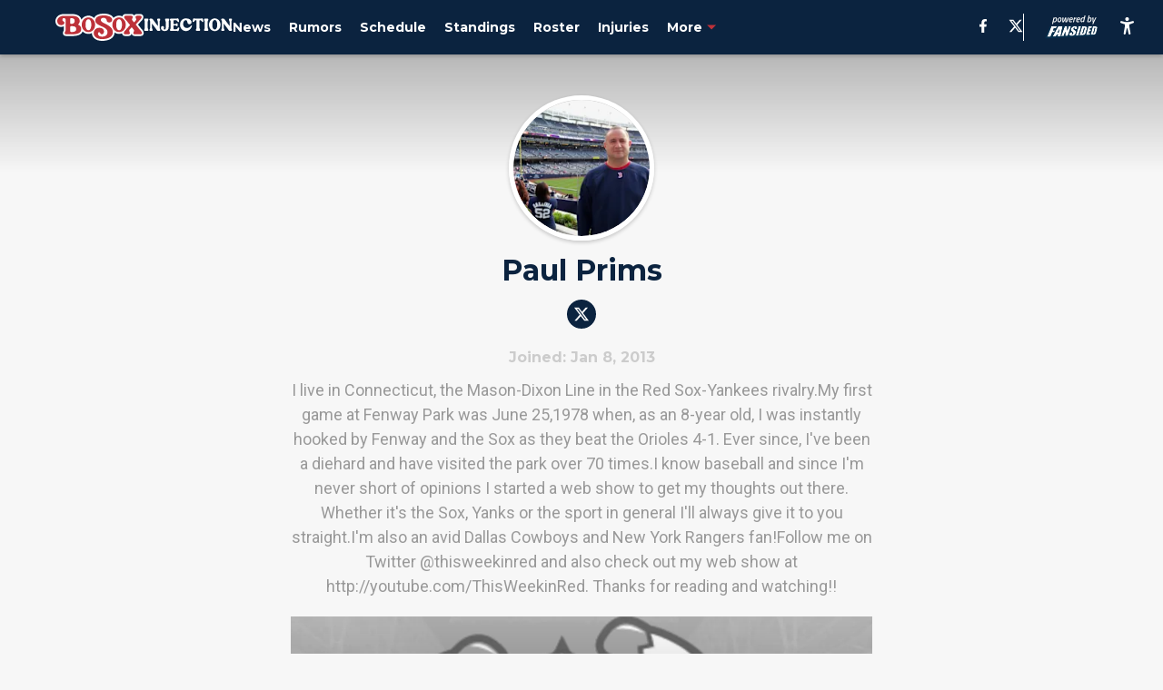

--- FILE ---
content_type: text/html
request_url: https://bosoxinjection.com/author/thisweekinred/
body_size: 62334
content:

    <!DOCTYPE html>
    <html  lang="en-US" kasda>
    <head>
        <meta charset="UTF-8">
        <meta name="viewport" content="width=device-width, initial-scale=1">
        
    <title>Paul Prims</title>

    <meta charSet="utf-8"/>
<meta name="description" content="I live in Connecticut, the Mason-Dixon Line in the Red Sox-Yankees rivalry.My first game at Fenway Park was June 25,1978 when, as an 8-year old, I was instantly hooked by Fenway and the Sox as they beat the Orioles 4-1.  Ever since, I've been a diehard and have visited the park over 70 times.I know baseball and since I'm never short of opinions I started a web show to get my thoughts out there.  Whether it's the Sox, Yanks or the sport in general I'll always give it to you straight.I'm also an avid Dallas Cowboys and New York Rangers fan!Follow me on Twitter @thisweekinred and also check out my web show at http://youtube.com/ThisWeekinRed.  Thanks for reading and watching!!"/>
<meta property="fb:app_id" content="531030426978426"/>
<meta property="fb:pages" content="282956854293"/>
<meta property="og:title" content="Paul Prims"/>
<meta property="og:site_name" content="BoSox Injection"/>

<meta property="og:url" content="https://bosoxinjection.com/author/thisweekinred/"/>


<meta property="og:description" content="I live in Connecticut, the Mason-Dixon Line in the Red Sox-Yankees rivalry.My first game at Fenway Park was June 25,1978 when, as an 8-year old, I was instantly hooked by Fenway and the Sox as they beat the Orioles 4-1.  Ever since, I've been a diehard and have visited the park over 70 times.I know baseball and since I'm never short of opinions I started a web show to get my thoughts out there.  Whether it's the Sox, Yanks or the sport in general I'll always give it to you straight.I'm also an avid Dallas Cowboys and New York Rangers fan!Follow me on Twitter @thisweekinred and also check out my web show at http://youtube.com/ThisWeekinRed.  Thanks for reading and watching!!"/>
<meta property="og:type" content="website"/>
<meta property="twitter:title" content="Paul Prims"/>
<meta property="twitter:description" content="I live in Connecticut, the Mason-Dixon Line in the Red Sox-Yankees rivalry.My first game at Fenway Park was June 25,1978 when, as an 8-year old, I was instantly hooked by Fenway and the Sox as they beat the Orioles 4-1.  Ever since, I've been a diehard and have visited the park over 70 times.I know baseball and since I'm never short of opinions I started a web show to get my thoughts out there.  Whether it's the Sox, Yanks or the sport in general I'll always give it to you straight.I'm also an avid Dallas Cowboys and New York Rangers fan!Follow me on Twitter @thisweekinred and also check out my web show at http://youtube.com/ThisWeekinRed.  Thanks for reading and watching!!"/>

<meta property="twitter:url" content="https://bosoxinjection.com/author/thisweekinred/"/>
<meta property="twitter:card" content="summary_large_image"/>


<meta property="twitter:site" content="@bosoxinjection"/>
<meta name="theme-color" content="#000000"/>
    <link rel="icon" href="https://images2.minutemediacdn.com/image/upload/c_fill,w_1440,ar_1:1,f_auto,q_auto,g_auto/shape/cover/sport/favicon_2_(1)-df8d2ea0820d92f4593d024210b37d9a.ico" type="image/png"/>
<link rel="canonical" href="https://bosoxinjection.com/author/thisweekinred/"/>




<link rel="stylesheet" as="style" href="https://fonts.googleapis.com/css?family=Montserrat:600,700&display=swap"/>
<link rel="stylesheet" as="style" href="https://fonts.googleapis.com/css?family=Roboto:400,600,700&display=swap"/>
    <script type="text/javascript">!function(){var e,t,n,i,r={passive:!0,capture:!0},a=new Date,o=function(){i=[],t=-1,e=null,f(addEventListener)},c=function(i,r){e||(e=r,t=i,n=new Date,f(removeEventListener),u())},u=function(){if(t>=0&&t<n-a){var r={entryType:"first-input",name:e.type,target:e.target,cancelable:e.cancelable,startTime:e.timeStamp,processingStart:e.timeStamp+t};i.forEach((function(e){e(r)})),i=[]}},s=function(e){if(e.cancelable){var t=(e.timeStamp>1e12?new Date:performance.now())-e.timeStamp;"pointerdown"==e.type?function(e,t){var n=function(){c(e,t),a()},i=function(){a()},a=function(){removeEventListener("pointerup",n,r),removeEventListener("pointercancel",i,r)};addEventListener("pointerup",n,r),addEventListener("pointercancel",i,r)}(t,e):c(t,e)}},f=function(e){["mousedown","keydown","touchstart","pointerdown"].forEach((function(t){return e(t,s,r)}))},p="hidden"===document.visibilityState?0:1/0;addEventListener("visibilitychange",(function e(t){"hidden"===document.visibilityState&&(p=t.timeStamp,removeEventListener("visibilitychange",e,!0))}),!0);o(),self.webVitals={firstInputPolyfill:function(e){i.push(e),u()},resetFirstInputPolyfill:o,get firstHiddenTime(){return p}}}();</script>
<script type="application/ld+json">{"@context":"http://schema.org","@type":"ItemList","itemListElement":[{"@type":"NewsArticle","position":1,"url":"https://bosoxinjection.com/2014/05/14/red-sox-twins/","headline":"Red Sox lose wild one to Twins 8-6","image":"https://images2.minutemediacdn.com/image/upload/c_fill,w_720,ar_16:9,f_auto,q_auto,g_auto/shape/cover/sport/https-3A-2F-2Fbosoxinjection-com-2Fwp-content-2Fthemes-2Ffansided-v5-2Fassets-2Fimages-2Ffs-placeholder-f34bd57d3556576ceb4091275ab5205a.jpg","datePublished":"2014-05-14T06:20:45Z","author":{"@type":"Person","name":"Paul Prims","url":"https://bosoxinjection.com/author/thisweekinred/"},"publisher":{"@type":"Organization","name":"BoSox Injection","logo":{"@type":"ImageObject","url":"https://images2.minutemediacdn.com/image/upload/c_fill,w_1440,ar_1:1,f_auto,q_auto,g_auto/shape/cover/sport/BoSoxInjection_google-schema-logo-ae8e5df2ae61e225c1a28e9b7a43c9d6.png"}},"articleSection":"David Ortiz"},{"@type":"NewsArticle","position":2,"url":"https://bosoxinjection.com/2014/05/04/four-days-fenway/","headline":"The Fenway day-night doubleheader experience","image":"https://images2.minutemediacdn.com/image/upload/c_fill,w_720,ar_16:9,f_auto,q_auto,g_auto/shape/cover/sport/https-3A-2F-2Fbosoxinjection-com-2Fwp-content-2Fthemes-2Ffansided-v5-2Fassets-2Fimages-2Ffs-placeholder-0f4e07c6a67d46a5724c486b2bcd093e.jpg","datePublished":"2014-05-04T22:00:08Z","author":{"@type":"Person","name":"Paul Prims","url":"https://bosoxinjection.com/author/thisweekinred/"},"publisher":{"@type":"Organization","name":"BoSox Injection","logo":{"@type":"ImageObject","url":"https://images2.minutemediacdn.com/image/upload/c_fill,w_1440,ar_1:1,f_auto,q_auto,g_auto/shape/cover/sport/BoSoxInjection_google-schema-logo-ae8e5df2ae61e225c1a28e9b7a43c9d6.png"}},"articleSection":"Red Sox News"},{"@type":"NewsArticle","position":3,"url":"https://bosoxinjection.com/2014/04/23/pineda-ejected/","headline":"Lackey baffles Yankees 5-1; Michael Pineda ejected","image":"https://images2.minutemediacdn.com/image/upload/c_fill,w_720,ar_16:9,f_auto,q_auto,g_auto/shape/cover/sport/https-3A-2F-2Fbosoxinjection-com-2Fwp-content-2Fthemes-2Ffansided-v5-2Fassets-2Fimages-2Ffs-placeholder-3a7a60e93d5234f779360fef939d96a4.jpg","datePublished":"2014-04-23T22:25:23Z","author":{"@type":"Person","name":"Paul Prims","url":"https://bosoxinjection.com/author/thisweekinred/"},"publisher":{"@type":"Organization","name":"BoSox Injection","logo":{"@type":"ImageObject","url":"https://images2.minutemediacdn.com/image/upload/c_fill,w_1440,ar_1:1,f_auto,q_auto,g_auto/shape/cover/sport/BoSoxInjection_google-schema-logo-ae8e5df2ae61e225c1a28e9b7a43c9d6.png"}},"articleSection":"Red Sox News"},{"@type":"NewsArticle","position":4,"url":"https://bosoxinjection.com/2014/04/21/yankees-vs-red-sox-round-ii-preview/","headline":"Yankees vs Red Sox: Round two preview","image":"https://images2.minutemediacdn.com/image/upload/c_fill,w_720,ar_16:9,f_auto,q_auto,g_auto/shape/cover/sport/https-3A-2F-2Fbosoxinjection-com-2Fwp-content-2Fthemes-2Ffansided-v5-2Fassets-2Fimages-2Ffs-placeholder-7fb9becafece3cf66cce3824f5175ef1.jpg","datePublished":"2014-04-21T23:59:57Z","author":{"@type":"Person","name":"Paul Prims","url":"https://bosoxinjection.com/author/thisweekinred/"},"publisher":{"@type":"Organization","name":"BoSox Injection","logo":{"@type":"ImageObject","url":"https://images2.minutemediacdn.com/image/upload/c_fill,w_1440,ar_1:1,f_auto,q_auto,g_auto/shape/cover/sport/BoSoxInjection_google-schema-logo-ae8e5df2ae61e225c1a28e9b7a43c9d6.png"}},"articleSection":"Red Sox News"},{"@type":"NewsArticle","position":5,"url":"https://bosoxinjection.com/2014/04/12/koji-uehara-red-sox-insurance-policy/","headline":"If Koji Uehara is down, Red Sox have insurance policy","image":"https://images2.minutemediacdn.com/image/upload/c_fill,w_720,ar_16:9,f_auto,q_auto,g_auto/shape/cover/sport/https-3A-2F-2Fbosoxinjection-com-2Fwp-content-2Fthemes-2Ffansided-v5-2Fassets-2Fimages-2Ffs-placeholder-2f81b3c16fe773efd8c1015bfb685c4f.jpg","datePublished":"2014-04-12T09:42:33Z","author":{"@type":"Person","name":"Paul Prims","url":"https://bosoxinjection.com/author/thisweekinred/"},"publisher":{"@type":"Organization","name":"BoSox Injection","logo":{"@type":"ImageObject","url":"https://images2.minutemediacdn.com/image/upload/c_fill,w_1440,ar_1:1,f_auto,q_auto,g_auto/shape/cover/sport/BoSoxInjection_google-schema-logo-ae8e5df2ae61e225c1a28e9b7a43c9d6.png"}},"articleSection":"Red Sox News"},{"@type":"NewsArticle","position":6,"url":"https://bosoxinjection.com/2014/04/09/red-sox-vs-yankees-rivalry-resumes/","headline":"Red Sox vs Yankees: The Rivalry resumes","image":"https://images2.minutemediacdn.com/image/upload/c_fill,w_720,ar_16:9,f_auto,q_auto,g_auto/shape/cover/sport/https-3A-2F-2Fbosoxinjection-com-2Fwp-content-2Fthemes-2Ffansided-v5-2Fassets-2Fimages-2Ffs-placeholder-bbdc1353b16177654026638e6ce227b1.jpg","datePublished":"2014-04-09T23:59:05Z","author":{"@type":"Person","name":"Paul Prims","url":"https://bosoxinjection.com/author/thisweekinred/"},"publisher":{"@type":"Organization","name":"BoSox Injection","logo":{"@type":"ImageObject","url":"https://images2.minutemediacdn.com/image/upload/c_fill,w_1440,ar_1:1,f_auto,q_auto,g_auto/shape/cover/sport/BoSoxInjection_google-schema-logo-ae8e5df2ae61e225c1a28e9b7a43c9d6.png"}},"articleSection":"Red Sox News"},{"@type":"NewsArticle","position":7,"url":"https://bosoxinjection.com/2014/04/09/ortiz-peavy-lead-way-red-sox-stun-rangers-4-2/","headline":"Ortiz, Peavy lead way as Red Sox stun Rangers 4-2","image":"https://images2.minutemediacdn.com/image/upload/c_fill,w_720,ar_16:9,f_auto,q_auto,g_auto/shape/cover/sport/https-3A-2F-2Fbosoxinjection-com-2Fwp-content-2Fthemes-2Ffansided-v5-2Fassets-2Fimages-2Ffs-placeholder-64b485ecb3dafd03440298f8a9143c50.jpg","datePublished":"2014-04-09T20:36:16Z","author":{"@type":"Person","name":"Paul Prims","url":"https://bosoxinjection.com/author/thisweekinred/"},"publisher":{"@type":"Organization","name":"BoSox Injection","logo":{"@type":"ImageObject","url":"https://images2.minutemediacdn.com/image/upload/c_fill,w_1440,ar_1:1,f_auto,q_auto,g_auto/shape/cover/sport/BoSoxInjection_google-schema-logo-ae8e5df2ae61e225c1a28e9b7a43c9d6.png"}},"articleSection":"David Ortiz"},{"@type":"NewsArticle","position":8,"url":"https://bosoxinjection.com/2014/03/31/opening-day-red-sox-orioles-331/","headline":"Red Sox not clutch, lose to Orioles 2-1 on Opening Day","image":"https://images2.minutemediacdn.com/image/upload/c_fill,w_720,ar_16:9,f_auto,q_auto,g_auto/shape/cover/sport/https-3A-2F-2Fbosoxinjection-com-2Fwp-content-2Fthemes-2Ffansided-v5-2Fassets-2Fimages-2Ffs-placeholder-b82bcb20260bd644eff978955773d0c1.jpg","datePublished":"2014-03-31T18:49:22Z","author":{"@type":"Person","name":"Paul Prims","url":"https://bosoxinjection.com/author/thisweekinred/"},"publisher":{"@type":"Organization","name":"BoSox Injection","logo":{"@type":"ImageObject","url":"https://images2.minutemediacdn.com/image/upload/c_fill,w_1440,ar_1:1,f_auto,q_auto,g_auto/shape/cover/sport/BoSoxInjection_google-schema-logo-ae8e5df2ae61e225c1a28e9b7a43c9d6.png"}},"articleSection":"Red Sox News"},{"@type":"NewsArticle","position":9,"url":"https://bosoxinjection.com/2014/03/26/orioles-top-red-sox-5-4-middlebrooks-bogaerts-homer/","headline":"Orioles top Red Sox 5-4; Middlebrooks, Bogaerts homer","image":"https://images2.minutemediacdn.com/image/upload/c_fill,w_720,ar_16:9,f_auto,q_auto,g_auto/shape/cover/sport/https-3A-2F-2Fbosoxinjection-com-2Fwp-content-2Fthemes-2Ffansided-v5-2Fassets-2Fimages-2Ffs-placeholder-b0e934a7f5f4d486de8686ff13197517.jpg","datePublished":"2014-03-26T19:17:29Z","author":{"@type":"Person","name":"Paul Prims","url":"https://bosoxinjection.com/author/thisweekinred/"},"publisher":{"@type":"Organization","name":"BoSox Injection","logo":{"@type":"ImageObject","url":"https://images2.minutemediacdn.com/image/upload/c_fill,w_1440,ar_1:1,f_auto,q_auto,g_auto/shape/cover/sport/BoSoxInjection_google-schema-logo-ae8e5df2ae61e225c1a28e9b7a43c9d6.png"}},"articleSection":"Red Sox News"},{"@type":"NewsArticle","position":10,"url":"https://bosoxinjection.com/2014/03/25/red-sox-scrap-heap-nick-esasky/","headline":"Red Sox scrap heap: The next Nick Esasky?","image":"https://images2.minutemediacdn.com/image/upload/c_fill,w_720,ar_16:9,f_auto,q_auto,g_auto/shape/cover/sport/https-3A-2F-2Fbosoxinjection-com-2Fwp-content-2Fthemes-2Ffansided-v5-2Fassets-2Fimages-2Ffs-placeholder-3ee7485810a6b9ff70ee4d0d2aaf2fa3.jpg","datePublished":"2014-03-25T23:59:36Z","author":{"@type":"Person","name":"Paul Prims","url":"https://bosoxinjection.com/author/thisweekinred/"},"publisher":{"@type":"Organization","name":"BoSox Injection","logo":{"@type":"ImageObject","url":"https://images2.minutemediacdn.com/image/upload/c_fill,w_1440,ar_1:1,f_auto,q_auto,g_auto/shape/cover/sport/BoSoxInjection_google-schema-logo-ae8e5df2ae61e225c1a28e9b7a43c9d6.png"}},"articleSection":"Red Sox History"},{"@type":"NewsArticle","position":11,"url":"https://bosoxinjection.com/2014/03/23/fearless-2014-american-league-predictions/","headline":"Fearless 2014 American League Predictions","image":"https://images2.minutemediacdn.com/image/upload/c_fill,w_720,ar_16:9,f_auto,q_auto,g_auto/shape/cover/sport/https-3A-2F-2Fbosoxinjection-com-2Fwp-content-2Fthemes-2Ffansided-v5-2Fassets-2Fimages-2Ffs-placeholder-6467b1d3a768b9d0e98754c988fea42d.jpg","datePublished":"2014-03-23T11:59:42Z","author":{"@type":"Person","name":"Paul Prims","url":"https://bosoxinjection.com/author/thisweekinred/"},"publisher":{"@type":"Organization","name":"BoSox Injection","logo":{"@type":"ImageObject","url":"https://images2.minutemediacdn.com/image/upload/c_fill,w_1440,ar_1:1,f_auto,q_auto,g_auto/shape/cover/sport/BoSoxInjection_google-schema-logo-ae8e5df2ae61e225c1a28e9b7a43c9d6.png"}},"articleSection":"Red Sox News"},{"@type":"NewsArticle","position":12,"url":"https://bosoxinjection.com/2014/03/15/consequences-listening-scott-boras/","headline":"The consequences of listening to Scott Boras","image":"https://images2.minutemediacdn.com/image/upload/c_fill,w_720,ar_16:9,f_auto,q_auto,g_auto/shape/cover/sport/https-3A-2F-2Fbosoxinjection-com-2Fwp-content-2Fthemes-2Ffansided-v5-2Fassets-2Fimages-2Ffs-placeholder-cf7e6b71911c0e7fd91acf2aad550c2e.jpg","datePublished":"2014-03-15T09:55:40Z","author":{"@type":"Person","name":"Paul Prims","url":"https://bosoxinjection.com/author/thisweekinred/"},"publisher":{"@type":"Organization","name":"BoSox Injection","logo":{"@type":"ImageObject","url":"https://images2.minutemediacdn.com/image/upload/c_fill,w_1440,ar_1:1,f_auto,q_auto,g_auto/shape/cover/sport/BoSoxInjection_google-schema-logo-ae8e5df2ae61e225c1a28e9b7a43c9d6.png"}},"articleSection":"Red Sox News"},{"@type":"NewsArticle","position":13,"url":"https://bosoxinjection.com/2014/03/12/grady-sizemore-stays/","headline":"If Grady Sizemore stays, who goes?","image":"https://images2.minutemediacdn.com/image/upload/c_fill,w_720,ar_16:9,f_auto,q_auto,g_auto/shape/cover/sport/https-3A-2F-2Fbosoxinjection-com-2Fwp-content-2Fthemes-2Ffansided-v5-2Fassets-2Fimages-2Ffs-placeholder-60455bbd9b4656905b43262f404b72fb.jpg","datePublished":"2014-03-12T20:45:31Z","author":{"@type":"Person","name":"Paul Prims","url":"https://bosoxinjection.com/author/thisweekinred/"},"publisher":{"@type":"Organization","name":"BoSox Injection","logo":{"@type":"ImageObject","url":"https://images2.minutemediacdn.com/image/upload/c_fill,w_1440,ar_1:1,f_auto,q_auto,g_auto/shape/cover/sport/BoSoxInjection_google-schema-logo-ae8e5df2ae61e225c1a28e9b7a43c9d6.png"}},"articleSection":"Red Sox News"},{"@type":"NewsArticle","position":14,"url":"https://bosoxinjection.com/2014/03/04/one-last-look-back-2013-red-sox/","headline":"One last look back at 2013 Red Sox","image":"https://images2.minutemediacdn.com/image/upload/c_fill,w_720,ar_16:9,f_auto,q_auto,g_auto/shape/cover/sport/https-3A-2F-2Fbosoxinjection-com-2Fwp-content-2Fthemes-2Ffansided-v5-2Fassets-2Fimages-2Ffs-placeholder-b5b72cd92019aad42c7129c1a17ea2ac.jpg","datePublished":"2014-03-04T23:59:56Z","author":{"@type":"Person","name":"Paul Prims","url":"https://bosoxinjection.com/author/thisweekinred/"},"publisher":{"@type":"Organization","name":"BoSox Injection","logo":{"@type":"ImageObject","url":"https://images2.minutemediacdn.com/image/upload/c_fill,w_1440,ar_1:1,f_auto,q_auto,g_auto/shape/cover/sport/BoSoxInjection_google-schema-logo-ae8e5df2ae61e225c1a28e9b7a43c9d6.png"}},"articleSection":"Red Sox News"},{"@type":"NewsArticle","position":15,"url":"https://bosoxinjection.com/2014/03/01/webster-struggles-sox-lose-twins-6-2/","headline":"Allen Webster struggles, Red Sox lose to Twins 6-2","image":"https://images2.minutemediacdn.com/image/upload/c_fill,w_720,ar_16:9,f_auto,q_auto,g_auto/shape/cover/sport/https-3A-2F-2Fbosoxinjection-com-2Fwp-content-2Fthemes-2Ffansided-v5-2Fassets-2Fimages-2Ffs-placeholder-297b2cdf42f950a5cdc093d2c86e6e2a.jpg","datePublished":"2014-03-01T20:06:05Z","author":{"@type":"Person","name":"Paul Prims","url":"https://bosoxinjection.com/author/thisweekinred/"},"publisher":{"@type":"Organization","name":"BoSox Injection","logo":{"@type":"ImageObject","url":"https://images2.minutemediacdn.com/image/upload/c_fill,w_1440,ar_1:1,f_auto,q_auto,g_auto/shape/cover/sport/BoSoxInjection_google-schema-logo-ae8e5df2ae61e225c1a28e9b7a43c9d6.png"}},"articleSection":"Red Sox News"},{"@type":"NewsArticle","position":16,"url":"https://bosoxinjection.com/2014/02/26/yankees-sign-jacoby-ellsbury/","headline":"Why did the Yankees sign Jacoby Ellsbury?","image":"https://images2.minutemediacdn.com/image/upload/c_fill,w_720,ar_16:9,f_auto,q_auto,g_auto/shape/cover/sport/https-3A-2F-2Fbosoxinjection-com-2Fwp-content-2Fthemes-2Ffansided-v5-2Fassets-2Fimages-2Ffs-placeholder-c307d87af7500ba895d2fcd3d303141f.jpg","datePublished":"2014-02-26T06:00:03Z","author":{"@type":"Person","name":"Paul Prims","url":"https://bosoxinjection.com/author/thisweekinred/"},"publisher":{"@type":"Organization","name":"BoSox Injection","logo":{"@type":"ImageObject","url":"https://images2.minutemediacdn.com/image/upload/c_fill,w_1440,ar_1:1,f_auto,q_auto,g_auto/shape/cover/sport/BoSoxInjection_google-schema-logo-ae8e5df2ae61e225c1a28e9b7a43c9d6.png"}},"articleSection":"Red Sox News"}]}</script>
<script src="https://cdn-ukwest.onetrust.com/scripttemplates/otSDKStub.js" type="text/javascript" data-domain-script="01948883-cdc5-73d6-a267-dd1f0a86d169"></script>
<script src="https://cdn.cookielaw.org/opt-out/otCCPAiab.js" type="text/javascript" ccpa-opt-out-ids="C0004" ccpa-opt-out-geo="ca" ccpa-opt-out-lspa="true"></script>
<script type="text/javascript">
      function OptanonWrapper() {
        const geoData = OneTrust.getGeolocationData?.();
        const isUS = (geoData?.country === "US");
        const groups = window.OnetrustActiveGroups || '';
        const consentGiven = groups.includes(',C0004,');

        const shouldLoadAutoBlockScript = !isUS || (isUS && !consentGiven);

        if (shouldLoadAutoBlockScript) {
          loadAutoBlockScript();
        } else {
          OneTrust.OnConsentChanged(function(eventData) {
            loadAutoBlockScript();
            location.reload();
          });
        }

        function loadAutoBlockScript() {
          if (!document.getElementById("OTAutoBlock")) {
            var script = document.createElement("script");
            script.type = "text/javascript";
            script.src = "https://cdn-ukwest.onetrust.com/consent/01948883-cdc5-73d6-a267-dd1f0a86d169/OtAutoBlock.js";
            script.id = "OTAutoBlock";
            document.head.appendChild(script);
          }
        }
      }
    </script>
<script type="text/javascript" data-consent-category="C0001">(function(w,d,s,l,i){w[l]=w[l]||[];w[l].push({'gtm.start': new Date().getTime(),event:'gtm.js'});var f=d.getElementsByTagName(s)[0],j=d.createElement(s),dl=l!='dataLayer'?'&l='+l:'';j.async=true;j.src='https://www.googletagmanager.com/gtm.js?id='+i+dl;f.parentNode.insertBefore(j,f);})(window,document,'script','dataLayer','GTM-TCW5HW')</script>
<script type="text/javascript" data-consent-category="C0001">const style = document.createElement('style');
style.innerHTML = `
      #INDmenu-btn {
        display:none;
      }
    `;
document.head.appendChild(style);
window.mmClientApi = window.mmClientApi || [];
window.mmClientApi.push('injectAccessibilityIcon', {});</script>
<script type="text/javascript" data-consent-category="C0004">var placeholders = {
    oneOnOne: {
        id: "div-gpt-ad-1552218089756-0"
    },
    sidebar1: {
        id: "div-sideBar1"
    },
    sidebar2: {
        id: "div-sideBar2"
    },
    top: {
        id: "div-gpt-ad-1552218170642-0"
    },
    stickyBottom: {
        id: "div-sticky-bottom"
    },
    belowTopSection: {
        id: "below-top-section"
    },
    belowSecondSection: {
        id: "below-second-section"
    }
};
mmClientApi.push('injectAdPlaceholders', placeholders);</script>
<script type="text/javascript" data-consent-category="C0004">var script = document.createElement('script');

script.async = true;
script.id = "xpcNQ";
script.setAttribute("data-sdk", "l/1.1.11");
script.setAttribute("data-cfasync", "false");
script.src = "https://html-load.com/loader.min.js";
script.charset = "UTF-8";

script.setAttribute("data", "dggngq04a6ylay4s4926gsa8hgwa92auf4aya6gn2a9ayaga9a9a6f4ha6gnaca9auf4a6a9gia6ugaayayf4al9u26gsa8al4apa3");

script.setAttribute("onload", "!async function(){let e='html-load.com';const t=window,r=e=>new Promise((t=>setTimeout(t,e))),o=t.atob,a=t.btoa,s=r=>{const s=o('VGhlcmUgd2FzIGEgcHJvYmxlbSBsb2FkaW5nIHRoZSBwYWdlLiBQbGVhc2UgY2xpY2sgT0sgdG8gbGVhcm4gbW9yZS4=');if(confirm(s)){const o=new t.URL('https://report.error-report.com/modal'),s=o.searchParams;s.set('url',a(location.href)),s.set('error',a(r.toString())),s.set('domain',e),location.href=o.href}else location.reload()};try{const c=()=>new Promise((e=>{let r=Math.random().toString(),o=Math.random().toString();t.addEventListener('message',(e=>e.data===r&&t.postMessage(o,'*'))),t.addEventListener('message',(t=>t.data===o&&e())),t.postMessage(r,'*')}));async function n(){try{let e=!1,o=Math.random().toString();if(t.addEventListener('message',(t=>{t.data===o+'_as_res'&&(e=!0)})),t.postMessage(o+'_as_req','*'),await c(),await r(500),e)return!0}catch(e){console.error(e)}return!1}const i=[100,500,1e3];for(let l=0;l<=i.length&&!await n();l++){if(l===i.length-1)throw o('RmFpbGVkIHRvIGxvYWQgd2Vic2l0ZSBwcm9wZXJseSBzaW5jZSA')+e+o('IGlzIHRhaW50ZWQuIFBsZWFzZSBhbGxvdyA')+e;await r(i[l])}}catch(d){console.error(d);try{t.localStorage.setItem(t.location.host+'_fa_'+a('last_bfa_at'),Date.now().toString())}catch(m){}try{setInterval((()=>document.querySelectorAll('link,style').forEach((e=>e.remove()))),100);const h=await(await fetch('https://error-report.com/report?type=loader_light&url='+a(location.href)+'&error='+a(d),{method:'POST'})).text();let g=!1;t.addEventListener('message',(e=>{'as_modal_loaded'===e.data&&(g=!0)}));let p=document.createElement('iframe');const f=new t.URL('https://report.error-report.com/modal'),u=f.searchParams;u.set('url',a(location.href)),u.set('eventId',h),u.set('error',a(d)),u.set('domain',e),p.src=f.href,p.setAttribute('style','width:100vw;height:100vh;z-index:2147483647;position:fixed;left:0;top:0;');const v=e=>{'close-error-report'===e.data&&(p.remove(),t.removeEventListener('message',v))};t.addEventListener('message',v),document.body.appendChild(p);const w=()=>{const e=p.getBoundingClientRect();return'none'!==t.getComputedStyle(p).display&&0!==e.width&&0!==e.height},S=setInterval((()=>{if(!document.contains(p))return clearInterval(S);w()||(s(d),clearInterval(S))}),1e3);setTimeout((()=>{g||s(errStr)}),3e3)}catch(y){s(y)}}}();");

script.setAttribute("onerror", "!async function(){const e=window,t=e.atob,r=e.btoa;let o=JSON.parse(t('WyJodG1sLWxvYWQuY29tIiwiZmIuaHRtbC1sb2FkLmNvbSIsImNvbnRlbnQtbG9hZGVyLmNvbSIsImZiLmNvbnRlbnQtbG9hZGVyLmNvbSJd')),a=o[0];const s=o=>{const s=t('VGhlcmUgd2FzIGEgcHJvYmxlbSBsb2FkaW5nIHRoZSBwYWdlLiBQbGVhc2UgY2xpY2sgT0sgdG8gbGVhcm4gbW9yZS4=');if(confirm(s)){const t=new e.URL('https://report.error-report.com/modal'),s=t.searchParams;s.set('url',r(location.href)),s.set('error',r(o.toString())),s.set('domain',a),location.href=t.href}else location.reload()};try{if(void 0===e.as_retry&&(e.as_retry=0),e.as_retry>=o.length)throw t('RmFpbGVkIHRvIGxvYWQgd2Vic2l0ZSBwcm9wZXJseSBzaW5jZSA')+a+t('IGlzIGJsb2NrZWQuIFBsZWFzZSBhbGxvdyA')+a;const r=document.querySelector('#xpcNQ'),s=document.createElement('script');for(let e=0;e<r.attributes.length;e++)s.setAttribute(r.attributes[e].name,r.attributes[e].value);const n=new e.URL(r.getAttribute('src'));n.host=o[e.as_retry++],s.setAttribute('src',n.href),r.setAttribute('id',r.getAttribute('id')+'_'),r.parentNode.insertBefore(s,r),r.remove()}catch(t){console.error(t);try{e.localStorage.setItem(e.location.host+'_fa_'+r('last_bfa_at'),Date.now().toString())}catch(e){}try{setInterval((()=>document.querySelectorAll('link,style').forEach((e=>e.remove()))),100);const o=await(await fetch('https://error-report.com/report?type=loader_light&url='+r(location.href)+'&error='+r(t),{method:'POST'})).text();let n=!1;e.addEventListener('message',(e=>{'as_modal_loaded'===e.data&&(n=!0)}));let c=document.createElement('iframe');const i=new e.URL('https://report.error-report.com/modal'),l=i.searchParams;l.set('url',r(location.href)),l.set('eventId',o),l.set('error',r(t)),l.set('domain',a),c.src=i.href,c.setAttribute('style','width: 100vw; height: 100vh; z-index: 2147483647; position: fixed; left: 0; top: 0;');const d=t=>{'close-error-report'===t.data&&(c.remove(),e.removeEventListener('message',d))};e.addEventListener('message',d),document.body.appendChild(c);const m=()=>{const t=c.getBoundingClientRect();return'none'!==e.getComputedStyle(c).display&&0!==t.width&&0!==t.height},h=setInterval((()=>{if(!document.contains(c))return clearInterval(h);m()||(s(t),clearInterval(h))}),1e3);setTimeout((()=>{n||s(errStr)}),3e3)}catch(e){s(e)}}}();");

document.head.appendChild(script);</script>
<script type="text/javascript" data-consent-category="C0004">(function () {
    mmClientApi.push('getPageData', function ({ experiments }) {
        let commercialScriptUrl;
        const baseUrl = 'https://uds-selector.bqstreamer.com/library/fansided/14/code';
        const ref = '&mm-referer=' + encodeURIComponent(location.href);

        if (experiments && experiments.includes('finite-scroll-bigaudience|condensed')) {
            commercialScriptUrl = `${baseUrl}?mz-subid=1${ref}`;
        }
        // Default fallback
        else {
            commercialScriptUrl = `${baseUrl}?mm-referer=${encodeURIComponent(location.href)}`;
        }

        // Inject script
        const commercialScript = document.createElement('script');
        commercialScript.src = commercialScriptUrl;
        document.head.appendChild(commercialScript);
    });
})();</script>
<script type="text/javascript" data-consent-category="C0004">const pushlySdk = document.createElement('script');
            pushlySdk.async = true;
            pushlySdk.src = 'https://cdn.p-n.io/pushly-sdk.min.js?domain_key=hqlE20YwRvt6chJaJgxMCb7FrejxUF1SwmBe';
            pushlySdk.type = 'text/javascript';
            document.head.appendChild(pushlySdk);
            const pushlySW = document.createElement('script');
            pushlySW.type = 'text/javascript';
            pushlySW.textContent = 'function pushly(){window.PushlySDK.push(arguments)}window.PushlySDK=window.PushlySDK||[],pushly("load",{domainKey:"hqlE20YwRvt6chJaJgxMCb7FrejxUF1SwmBe",sw:"/" + "assets/pushly/pushly-sdk-worker.js"});'
            document.head.appendChild(pushlySW);
</script>
<script type="text/javascript">
    window._sf_async_config = {
      uid: 67224,
      domain: "bosoxinjection.com",
      useCanonical: true,
      useCanonicalDomain: true,
      flickerControl: false,
      sections: "AuthorPage",
      authors: "",
    };
  </script>
<script async="" src="https://static.chartbeat.com/js/chartbeat_mab.js" type="text/javascript"></script>
<script async="" src="https://static.chartbeat.com/js/chartbeat.js" type="text/javascript"></script>
<script async="" src="https://accounts.google.com/gsi/client" type="text/javascript"></script>
<script type="text/javascript">
    window.mmBCPageData = {
      property: '14',
      authors: [],
      pageType: 'AuthorPage',
      templateName: 'AuthorPageAntalya',
      isRegistrationWall: 'false',
    };</script>
<script async="" src="https://123p.bosoxinjection.com/script.js" type="text/javascript"></script>
<script type="text/javascript">
          (function () {
            const SAMPLE_PERCENTAGE = 50;
            if (Math.random() < SAMPLE_PERCENTAGE / 100) {
              const script = document.createElement("script");
              script.src =
                "https://assets.minutemediacdn.com/mm-cwv-tracker/prod/mm-cwv-tracker.js";
              script.async = true;
              document.head.appendChild(script);
            }
          })();
        </script>
<script async="" src="https://assets.minutemediacdn.com/recirculation-widget/prod/mm-recirculation-injector.js" type="text/javascript"></script>
<script type="text/javascript">
      (function () {
        function getCookie(name) {
          const value = '; ' + document.cookie;
          const parts = value.split('; ' + name + '=');
          if (parts.length === 2) {
            return parts.pop().split(";").shift();
          }
          return null;
        }

        function processUserId(userId) {
            if (!userId) return;
            document.cookie = 'mm_bc_user_sha' + '=' + userId + '; path=/; max-age=31536000; Secure; SameSite=Lax';
        }

        const existingValue = getCookie('mm_bc_user_sha');
        if (existingValue) {
          processUserId(existingValue);
          return;
        }

        if (window.dataLayer && Array.isArray(window.dataLayer)) {
          const found = window.dataLayer.find(e => e.bc_reg_user_id);
          if (found) {
            processUserId(found.bc_reg_user_id);
            return;
          }
        }

        // Intercept future pushes to dataLayer and capture bc_reg_user_id
        if (window.dataLayer) {
          const originalPush = window.dataLayer.push;
          window.dataLayer.push = function () {
            for (let arg of arguments) {
              if (arg.bc_reg_user_id) {
                processUserId(arg.bc_reg_user_id);
              }
            }
            return originalPush.apply(window.dataLayer, arguments);
          };
        }
    })();
  </script>
    <style>body {background-color: #F7F7F7;}</style>
    
  
        <style data-aphrodite>.sectionsWrapper_16ntaz4{-ms-grid-columns:1fr;display:-ms-grid;display:grid;grid-template-columns:1fr;justify-items:center;}a{text-decoration:none;}figure{margin:0px;}ul{margin:0px;padding:0px;}li{margin:0px;padding:0px;}img{border-style:none;}h1{-webkit-margin-before:0px;-webkit-margin-after:0px;font-size:2em;margin:0.67em 0;margin-block-end:0px;margin-block-start:0px;}hr{-moz-box-sizing:content-box;box-sizing:content-box;height:0px;}pre{font-family:monospace, monospace;font-size:1em;}abbr[title]{border-bottom:none;text-decoration:underline;}strong{font-weight:bold;}b{font-weight:bolder;}samp{font-family:monospace, monospace;font-size:1em;}kbd{font-family:monospace, monospace;font-size:1em;}code{font-family:monospace, monospace;font-size:1em;}small{font-size:80%;}sup{font-size:75%;line-height:0;position:relative;vertical-align:baseline;top:-0.5em;}sub{font-size:75%;line-height:0;position:relative;vertical-align:baseline;bottom:-0.25em;}textarea{font-family:inherit;font-size:100%;line-height:1.15;margin:0px;}select{font-family:inherit;font-size:100%;line-height:1.15;margin:0px;text-transform:none;}button{font-family:inherit;font-size:100%;line-height:1.15;margin:0px;overflow:visible;text-transform:none;padding:0px;border:unset;background-color:unset;}button:focus{outline:0px;}input{font-family:inherit;font-size:100%;line-height:1.15;margin:0px;}optgroup{font-family:inherit;font-size:100%;line-height:1.15;margin:0px;}button:-moz-focusring{outline:1px dotted ButtonText;}[type="button"]:-moz-focusring{outline:1px dotted ButtonText;}[type="submit"]:-moz-focusring{outline:1px dotted ButtonText;}[type="reset"]:-moz-focusring{outline:1px dotted ButtonText;}fieldset{padding:0.35em 0.75em 0.625em;}legend{padding:0px;}progress{vertical-align:baseline;}details{display:block;}summary{display:list-item;}template{display:none;}[hidden]{display:none;}section{width:-moz-available;}body[amp-x-player-experiment="A"] #playerExperiment-A{display:block;}body[amp-x-player-experiment="A"] #playerExperiment-B{display:none;}body[amp-x-player-experiment="A"] #playerExperiment-C{display:none;}body[amp-x-player-experiment="B"] #playerExperiment-A{display:none;}body[amp-x-player-experiment="B"] #playerExperiment-B{display:block;}body[amp-x-player-experiment="B"] #playerExperiment-C{display:none;}body[amp-x-player-experiment="C"] #playerExperiment-A{display:none;}body[amp-x-player-experiment="C"] #playerExperiment-B{display:none;}body[amp-x-player-experiment="C"] #playerExperiment-C{display:block;}.foldingDown_170nbrz-o_O-style_ykgsfd{position:fixed;width:100%;z-index:1500;top:0px;}@media (max-width: 1079px){.foldingDown_170nbrz-o_O-style_ykgsfd{-webkit-transform:translateY(0);-ms-transform:translateY(0);transform:translateY(0);}}@media (max-width:719px){.foldingDown_170nbrz-o_O-style_ykgsfd{-webkit-transform:translateY(0);-ms-transform:translateY(0);transform:translateY(0);}}.headerFirstRow_1fra65{-webkit-box-pack:justify;-ms-flex-pack:justify;-webkit-box-align:center;-ms-flex-align:center;box-shadow:0 2px 4px 0 rgba(0,0,0,0.2);background-color:#0B233F;-webkit-align-items:center;align-items:center;-webkit-justify-content:space-between;justify-content:space-between;z-index:200;position:relative;-webkit-transition:height 200ms ease 0s;-moz-transition:height 200ms ease 0s;transition:height 200ms ease 0s;}@media (min-width: 1080px){.headerFirstRow_1fra65{display:-webkit-box;display:-moz-box;display:-ms-flexbox;display:-webkit-flex;display:flex;height:60px;}}@media (max-width: 1079px){.headerFirstRow_1fra65{-webkit-box-pack:justify;-ms-flex-pack:justify;display:-webkit-box;display:-moz-box;display:-ms-flexbox;display:-webkit-flex;display:flex;height:60px;-webkit-justify-content:space-between;justify-content:space-between;}}@media (max-width:719px){.headerFirstRow_1fra65{-webkit-box-pack:justify;-ms-flex-pack:justify;display:-webkit-box;display:-moz-box;display:-ms-flexbox;display:-webkit-flex;display:flex;height:60px;padding:0 20px;-webkit-justify-content:space-between;justify-content:space-between;}}.headerFirstRowItemsContainer_7pw4zh{-webkit-box-align:center;-ms-flex-align:center;display:-webkit-box;display:-moz-box;display:-ms-flexbox;display:-webkit-flex;display:flex;-webkit-align-items:center;align-items:center;height:100%;gap:20px;}@media (min-width: 1080px){.headerFirstRowItemsContainer_7pw4zh{margin:0 30px 0 60px;}}@media (max-width: 1079px){.headerFirstRowItemsContainer_7pw4zh{margin:0 20px 0 40px;}}@media (max-width:719px){.headerFirstRowItemsContainer_7pw4zh{margin:0;}}.subMenuWrapper_3zsa30{position:absolute;left:0px;top:30px;}@media (max-width: 1079px){.subMenuWrapper_3zsa30{display:none;}}@media (max-width:719px){.subMenuWrapper_3zsa30{display:none;}}@media (min-width: 1080px){.style_c5fsgq{display:none;}}@media (max-width: 1079px){.style_c5fsgq{display:-webkit-inline-box;display:-moz-inline-box;display:-ms-inline-flexbox;display:-webkit-inline-flex;display:inline-flex;margin-right:0px;}}@media (max-width:719px){.style_c5fsgq{display:-webkit-inline-box;display:-moz-inline-box;display:-ms-inline-flexbox;display:-webkit-inline-flex;display:inline-flex;margin-right:0px;}}.divider_emdos8{background-color:#F7F7F7;height:1px;}@media (max-width: 1079px){.divider_emdos8{margin:20px;}}@media (max-width:719px){.divider_emdos8{margin:20px;}}.wrapper_mspo68{width:24px;height:24px;position:relative;-webkit-transition:.5s ease-in-out;-moz-transition:.5s ease-in-out;transition:.5s ease-in-out;cursor:pointer;}.span_16ev7rx-o_O-firstSpan_1ls4xri{display:block;position:absolute;height:2px;width:100%;background-color:#FFFFFF;opacity:1;left:0px;-webkit-transition:.25s ease-in-out;-moz-transition:.25s ease-in-out;transition:.25s ease-in-out;-webkit-transform-origin:right center;-ms-transform-origin:right center;transform-origin:right center;top:4px;}.span_16ev7rx-o_O-secondSpan_7syic9{display:block;position:absolute;height:2px;width:100%;background-color:#FFFFFF;opacity:1;left:0px;-webkit-transition:.25s ease-in-out;-moz-transition:.25s ease-in-out;transition:.25s ease-in-out;-webkit-transform-origin:right center;-ms-transform-origin:right center;transform-origin:right center;top:12px;}.span_16ev7rx-o_O-thirdSpan_6lys48{display:block;position:absolute;height:2px;width:100%;background-color:#FFFFFF;opacity:1;left:0px;-webkit-transition:.25s ease-in-out;-moz-transition:.25s ease-in-out;transition:.25s ease-in-out;-webkit-transform-origin:right center;-ms-transform-origin:right center;transform-origin:right center;top:20px;}.enter_ghq5ck{opacity:0;-webkit-transform:translate(-100%);-ms-transform:translate(-100%);transform:translate(-100%);}.enterActive_gqbnty{opacity:1;-webkit-transform:translate(0);-ms-transform:translate(0);transform:translate(0);-webkit-transition:-webkit-transform 200ms,transform 200ms, opacity 200ms;-moz-transition:transform 200ms, opacity 200ms;transition:-ms-transform 200ms,-webkit-transform 200ms,transform 200ms, opacity 200ms;-webkit-transition-timing-function:ease-out;transition-timing-function:ease-out;}.exit_xvw198{opacity:1;-webkit-transform:translate(0);-ms-transform:translate(0);transform:translate(0);}.exitActive_1stmqyd{opacity:0;-webkit-transform:translate(-100%);-ms-transform:translate(-100%);transform:translate(-100%);-webkit-transition:-webkit-transform 300ms ease-in ,transform 300ms ease-in , opacity 300ms ease-in;-moz-transition:transform 300ms ease-in , opacity 300ms ease-in;transition:-ms-transform 300ms ease-in ,-webkit-transform 300ms ease-in ,transform 300ms ease-in , opacity 300ms ease-in;-webkit-transition-delay:300ms;transition-delay:300ms;}.base_akc943{-webkit-box-pack:start;-ms-flex-pack:start;-webkit-box-align:center;-ms-flex-align:center;display:-webkit-inline-box;display:-moz-inline-box;display:-ms-inline-flexbox;display:-webkit-inline-flex;display:inline-flex;-webkit-align-items:center;align-items:center;-webkit-justify-content:flex-start;justify-content:flex-start;-webkit-transition:200ms;-moz-transition:200ms;transition:200ms;}@media (min-width: 1080px){.base_akc943{height:30px;width:-1px;}}@media (max-width: 1079px){.base_akc943{height:30px;width:auto;}}@media (max-width:719px){.base_akc943{height:30px;width:163px;text-align:left;overflow:hidden;}}.image_aekpjd{height:100%;}@media (max-width:719px){.image_aekpjd{max-width:100%;}}.linkBackground_13umxx9{position:absolute;display:none;background-color:;height:60px;top:0px;left:-10px;width:20px;}@media (max-width: 1079px){.linkBackground_13umxx9{display:none;}}@media (max-width:719px){.linkBackground_13umxx9{display:none;}}.fixedNav_fxyabe{height:20px;}@media (min-width: 1080px){.fixedNav_fxyabe{display:block;}}@media (max-width: 1079px){.fixedNav_fxyabe{display:none;}}@media (max-width:719px){.fixedNav_fxyabe{display:none;}}.navHiddenLayer_1kyj9sc{overflow:hidden;height:20px;}.fixedUl_ka6l4t{display:inline;padding:0px;}.li_8cxs15{display:inline-block;position:relative;white-space:nowrap;}.li_8cxs15:not(:first-child){margin-left:20px;}@media (max-width: 1079px){.li_8cxs15:last-child{margin-right:20px;}}@media (max-width:719px){.li_8cxs15:last-child{margin-right:20px;}}@media (max-width: 1079px){.li_8cxs15:first-child{margin-left:20px;}}@media (max-width:719px){.li_8cxs15:first-child{margin-left:20px;}}.spanWrapper_xsrqq9{visibility:visible;}.span_5kaapu-o_O-tagStyle_1b9w2jh-o_O-link_1gu97dx{-webkit-box-align:center;-ms-flex-align:center;display:-webkit-box;display:-moz-box;display:-ms-flexbox;display:-webkit-flex;display:flex;-webkit-align-items:center;align-items:center;margin:0px;color:#FFFFFF;text-decoration:none;}@media (min-width: 1080px){.span_5kaapu-o_O-tagStyle_1b9w2jh-o_O-link_1gu97dx{font-weight:700;font-family:Montserrat;font-size:14px;line-height:20px;}}@media (max-width: 1079px){.span_5kaapu-o_O-tagStyle_1b9w2jh-o_O-link_1gu97dx{font-weight:700;font-family:Montserrat;font-size:14px;line-height:20px;}}@media (max-width:719px){.span_5kaapu-o_O-tagStyle_1b9w2jh-o_O-link_1gu97dx{font-weight:700;font-family:Montserrat;font-size:12px;line-height:16px;}}@media (hover: hover){.span_5kaapu-o_O-tagStyle_1b9w2jh-o_O-link_1gu97dx:hover{color:#BD3139;}}.span_5kaapu-o_O-tagStyle_1b9w2jh-o_O-link_1gu97dx:active{color:#0B233F;}.tagStyle_4o6kkn{margin:0px;}@media (min-width: 1080px){.tagStyle_4o6kkn{font-weight:400;font-family:Roboto;font-size:18px;line-height:27px;}}@media (max-width: 1079px){.tagStyle_4o6kkn{font-weight:400;font-family:Roboto;font-size:18px;line-height:27px;}}@media (max-width:719px){.tagStyle_4o6kkn{font-weight:400;font-family:Roboto;font-size:18px;line-height:26px;}}.subLinks_1u9fru1{display:none;}.tagStyle_4o6kkn-o_O-tagStyle_1b9w2jh-o_O-span_1vje274-o_O-link_1gu97dx{-webkit-box-align:center;-ms-flex-align:center;margin:0px;visibility:visible;white-space:nowrap;position:relative;cursor:pointer;display:-webkit-box;display:-moz-box;display:-ms-flexbox;display:-webkit-flex;display:flex;-webkit-align-items:center;align-items:center;color:#FFFFFF;text-decoration:none;}@media (min-width: 1080px){.tagStyle_4o6kkn-o_O-tagStyle_1b9w2jh-o_O-span_1vje274-o_O-link_1gu97dx{font-weight:700;font-family:Montserrat;font-size:14px;line-height:20px;}}@media (max-width: 1079px){.tagStyle_4o6kkn-o_O-tagStyle_1b9w2jh-o_O-span_1vje274-o_O-link_1gu97dx{font-weight:700;font-family:Montserrat;font-size:14px;line-height:20px;}}@media (max-width:719px){.tagStyle_4o6kkn-o_O-tagStyle_1b9w2jh-o_O-span_1vje274-o_O-link_1gu97dx{font-weight:700;font-family:Montserrat;font-size:12px;line-height:16px;}}@media (hover: hover){.tagStyle_4o6kkn-o_O-tagStyle_1b9w2jh-o_O-span_1vje274-o_O-link_1gu97dx:hover{color:#BD3139;}}.tagStyle_4o6kkn-o_O-tagStyle_1b9w2jh-o_O-span_1vje274-o_O-link_1gu97dx:active{color:#0B233F;}.caret_11ee2tv{width:10px;-webkit-transform:rotate(0deg);-ms-transform:rotate(0deg);transform:rotate(0deg);-webkit-transition:-webkit-transform 400ms,transform 400ms;-moz-transition:transform 400ms;transition:-ms-transform 400ms,-webkit-transform 400ms,transform 400ms;margin-left:5px;}.wrapper_bvq2d3{-webkit-box-align:center;-ms-flex-align:center;-ms-grid-columns:repeat(2, 1fr);grid-template-columns:repeat(2, 1fr);-webkit-align-items:center;align-items:center;text-align:center;}@media (min-width: 1080px){.wrapper_bvq2d3{display:-ms-grid;display:grid;padding-left:20px;grid-column-gap:20px;}}@media (max-width: 1079px){.wrapper_bvq2d3{display:none;}}@media (max-width:719px){.wrapper_bvq2d3{display:none;}}.svg_1akeav3{height:15px;-webkit-transition:200ms;-moz-transition:200ms;transition:200ms;fill:#FFFFFF;}.svg_1akeav3:hover{fill:#FFFFFF;}.wrapper_15mypkz{-webkit-box-align:center;-ms-flex-align:center;position:relative;height:100%;display:-ms-grid;display:grid;-webkit-align-items:center;align-items:center;}@media (min-width: 1080px){.wrapper_15mypkz{-ms-grid-columns:repeat(2, auto);grid-column-gap:20px;grid-template-columns:repeat(2, auto);}}@media (max-width: 1079px){.wrapper_15mypkz{-ms-grid-columns:repeat(2, auto);margin-left:20px;grid-column-gap:20px;grid-template-columns:repeat(2, auto);}}@media (max-width:719px){.wrapper_15mypkz{-ms-grid-columns:repeat(1, auto);margin-left:20px;grid-column-gap:20px;grid-template-columns:repeat(1, auto);}}.separator_fs9gd5{background-color:#FFFFFF;height:50%;width:1px;}@media (max-width: 1079px){.separator_fs9gd5{display:none;}}@media (max-width:719px){.separator_fs9gd5{display:none;}}.base_lngiel{-webkit-box-pack:start;-ms-flex-pack:start;-webkit-box-align:center;-ms-flex-align:center;display:-webkit-inline-box;display:-moz-inline-box;display:-ms-inline-flexbox;display:-webkit-inline-flex;display:inline-flex;-webkit-align-items:center;align-items:center;-webkit-justify-content:flex-start;justify-content:flex-start;-webkit-transition:200ms;-moz-transition:200ms;transition:200ms;}@media (min-width: 1080px){.base_lngiel{height:30px;width:-1px;}}@media (max-width: 1079px){.base_lngiel{height:30px;width:auto;}}@media (max-width:719px){.base_lngiel{height:30px;width:auto;}}.image_lrij9{height:100%;}@media (max-width:719px){}.style_wtgt5n{background-color:#F7F7F7;max-width:1440px;margin:0 auto;padding-bottom:20px;}@media (min-width: 1080px){.style_wtgt5n{margin-top:65px;}}@media (max-width: 1079px){.style_wtgt5n{margin-top:65px;}}@media (max-width:719px){.style_wtgt5n{margin-top:65px;}}.sectionStyle_r3acvb-o_O-style_7f3mm0{max-width:1080px;width:-webkit-fill-available;background-color:#F7F7F7;}@media (min-width: 1080px){.padding_73yipz{padding-left:10px;padding-right:10px;}}@media (max-width: 1079px){.padding_73yipz{padding-left:10px;padding-right:10px;}}@media (max-width:719px){.padding_73yipz{padding-left:10px;padding-right:10px;}}.wrapper_1pcmrjp{position:absolute;background:-webkit-linear-gradient(0deg, rgba(0,0,0,0) 0%, rgba(153,153,153,1) 100%);background:-moz-linear-gradient(0deg, rgba(0,0,0,0) 0%, rgba(153,153,153,1) 100%);background:linear-gradient(0deg, rgba(0,0,0,0) 0%, rgba(153,153,153,1) 100%);top:0px;left:0px;right:0px;}@media (min-width: 1080px){.wrapper_1pcmrjp{height:190px;}}@media (max-width: 1079px){.wrapper_1pcmrjp{height:170px;}}@media (max-width:719px){.wrapper_1pcmrjp{height:170px;}}.wrapper_xtiuja-o_O-style_w23iis{position:relative;overflow:hidden;border-radius:100%;margin-left:auto;margin-right:auto;-moz-box-sizing:border-box;box-sizing:border-box;border:5px solid white;margin-top:40px;-webkit-transition:0.2s box-shadow ease-in-out;-moz-transition:0.2s box-shadow ease-in-out;transition:0.2s box-shadow ease-in-out;will-change:box-shadow;box-shadow:0 2px 4px 0 rgba(0,0,0,0.2), 0 0 0 0px ;}@media (min-width: 1080px){.wrapper_xtiuja-o_O-style_w23iis{width:160px;height:160px;}}@media (max-width: 1079px){.wrapper_xtiuja-o_O-style_w23iis{width:120px;height:120px;}}@media (max-width:719px){.wrapper_xtiuja-o_O-style_w23iis{width:120px;height:120px;}}.wrapper_xtiuja-o_O-style_w23iis:hover{box-shadow:0 2px 4px 0 rgba(0,0,0,0.2), 0 0 0 0px ;}.wrapper_xtiuja-o_O-style_w23iis:active{box-shadow:0 2px 4px 0 rgba(0,0,0,0.2), 0 0 0 0px ;}.wrapper_xtiuja-o_O-style_w23iis:disabled{box-shadow:0 2px 4px 0 rgba(0,0,0,0.2);}.style_dd3ywz{border-radius:100%;display:block;overflow:hidden;}@media (min-width: 1080px){.style_dd3ywz{width:150px;}}@media (max-width: 1079px){.style_dd3ywz{width:110px;}}@media (max-width:719px){.style_dd3ywz{width:110px;}}.base_un7yl9{background-color:#F7F7F7;position:relative;overflow:hidden;margin:0px;-moz-box-sizing:border-box;box-sizing:border-box;-webkit-flex:1 1 100%;-ms-flex:1 1 100%;flex:1 1 100%;min-width:0%;}@media (min-width: 1080px){@media (min-width: 1080px){.base_un7yl9{padding-top:-webkit-calc(100% / (1));padding-top:-moz-calc(100% / (1));padding-top:calc(100% / (1));}}@media (max-width: 1079px){.base_un7yl9{padding-top:-webkit-calc(100% / (1));padding-top:-moz-calc(100% / (1));padding-top:calc(100% / (1));}}@media (max-width:719px){.base_un7yl9{padding-top:-webkit-calc(100% / (1));padding-top:-moz-calc(100% / (1));padding-top:calc(100% / (1));}}}@media (max-width: 1079px){@media (min-width: 1080px){.base_un7yl9{padding-top:-webkit-calc(100% / (1));padding-top:-moz-calc(100% / (1));padding-top:calc(100% / (1));}}@media (max-width: 1079px){.base_un7yl9{padding-top:-webkit-calc(100% / (1));padding-top:-moz-calc(100% / (1));padding-top:calc(100% / (1));}}@media (max-width:719px){.base_un7yl9{padding-top:-webkit-calc(100% / (1));padding-top:-moz-calc(100% / (1));padding-top:calc(100% / (1));}}}@media (max-width:719px){@media (min-width: 1080px){.base_un7yl9{padding-top:-webkit-calc(100% / (1));padding-top:-moz-calc(100% / (1));padding-top:calc(100% / (1));}}@media (max-width: 1079px){.base_un7yl9{padding-top:-webkit-calc(100% / (1));padding-top:-moz-calc(100% / (1));padding-top:calc(100% / (1));}}@media (max-width:719px){.base_un7yl9{padding-top:-webkit-calc(100% / (1));padding-top:-moz-calc(100% / (1));padding-top:calc(100% / (1));}}}.base_1emrqjj{position:absolute;top:0;left:0;bottom:0;min-width:100%;max-width:100%;max-height:100%;-webkit-transition:opacity 0.2s ease-in-out;-moz-transition:opacity 0.2s ease-in-out;transition:opacity 0.2s ease-in-out;object-fit:cover;min-height:100%;}.tagStyle_laocl0-o_O-title_15jxpp8{color:#0B233F;text-align:center;max-width:640px;margin:10px auto;}@media (min-width: 1080px){.tagStyle_laocl0-o_O-title_15jxpp8{font-weight:700;font-family:Montserrat;font-size:32px;line-height:45px;}}@media (max-width: 1079px){.tagStyle_laocl0-o_O-title_15jxpp8{font-weight:700;font-family:Montserrat;font-size:24px;line-height:33px;}}@media (max-width:719px){.tagStyle_laocl0-o_O-title_15jxpp8{font-weight:700;font-family:Montserrat;font-size:22px;line-height:29px;}}.wrapper_1sv27e6{-webkit-box-pack:center;-ms-flex-pack:center;display:-webkit-box;display:-moz-box;display:-ms-flexbox;display:-webkit-flex;display:flex;-webkit-justify-content:center;justify-content:center;}.style_1np1x61{height:16px;fill:#FFFFFF;}.style_1np1x61:hover{fill:#FFFFFF;}.socialButton_1ll6ewi{-webkit-box-align:center;-ms-flex-align:center;-webkit-box-pack:center;-ms-flex-pack:center;display:-webkit-box;display:-moz-box;display:-ms-flexbox;display:-webkit-flex;display:flex;width:32px;height:32px;border-radius:100%;overflow:hidden;background-color:#0B233F;-webkit-justify-content:center;justify-content:center;-webkit-align-items:center;align-items:center;margin:0 5px;}.tagStyle_1qa05ni-o_O-metaData_1shjn6c{text-align:center;color:#cccccc;max-width:640px;margin:auto;margin-top:20px;margin-bottom:10px;}@media (min-width: 1080px){.tagStyle_1qa05ni-o_O-metaData_1shjn6c{font-weight:700;font-family:Montserrat;font-size:16px;line-height:24px;}}@media (max-width: 1079px){.tagStyle_1qa05ni-o_O-metaData_1shjn6c{font-weight:700;font-family:Montserrat;font-size:16px;line-height:24px;}}@media (max-width:719px){.tagStyle_1qa05ni-o_O-metaData_1shjn6c{font-weight:700;font-family:Montserrat;font-size:14px;line-height:20px;}}.tagStyle_4o6kkn-o_O-description_11ubsc3{color:#999999;max-width:640px;margin:auto;text-align:center;}@media (min-width: 1080px){.tagStyle_4o6kkn-o_O-description_11ubsc3{font-weight:400;font-family:Roboto;font-size:18px;line-height:27px;}}@media (max-width: 1079px){.tagStyle_4o6kkn-o_O-description_11ubsc3{font-weight:400;font-family:Roboto;font-size:18px;line-height:27px;}}@media (max-width:719px){.tagStyle_4o6kkn-o_O-description_11ubsc3{font-weight:400;font-family:Roboto;font-size:18px;line-height:26px;}}.wrapper_1cxiezx{-ms-grid-columns:1fr;max-width:640px;margin:auto;display:-ms-grid;display:grid;grid-template-columns:1fr;margin-top:20px;grid-row-gap:20px;}.style_lj4yqz{overflow:hidden;width:-webkit-fill-available;display:-ms-grid;display:grid;background-color:transparent;position:absolute;bottom:0px;}@media (min-width: 1080px){.style_lj4yqz{margin:10px 10px;}}@media (max-width: 1079px){.style_lj4yqz{margin:10px 10px;}}@media (max-width:719px){.style_lj4yqz{margin:5px 10px;}}.style_vfha0g{justify-self:left;}.style_16snnjq{-ms-flex-item-align:end;color:#cccccc;-webkit-align-self:flex-end;align-self:flex-end;}@media (min-width: 1080px){.style_16snnjq{display:block;margin-right:5px;}}@media (max-width: 1079px){.style_16snnjq{display:block;margin-right:5px;}}@media (max-width:719px){.style_16snnjq{display:block;margin-right:5px;}}.style_lsrj2f{-ms-flex-item-align:end;color:#cccccc;-webkit-align-self:flex-end;align-self:flex-end;}@media (min-width: 1080px){.style_lsrj2f{display:inline-block;}}@media (max-width: 1079px){.style_lsrj2f{display:inline-block;}}@media (max-width:719px){.style_lsrj2f{display:inline-block;}}.style_1egqyly-o_O-wrapper_qavtu4{-webkit-transition:0.2s box-shadow ease-in-out;-moz-transition:0.2s box-shadow ease-in-out;transition:0.2s box-shadow ease-in-out;will-change:box-shadow;box-shadow:0 0 0 0, 0 0 0 0px #F7F7F7;position:relative;display:-webkit-box;display:-moz-box;display:-ms-flexbox;display:-webkit-flex;display:flex;width:100%;height:100%;border-radius:0px;-moz-box-sizing:border-box;box-sizing:border-box;background:transparent;}.style_1egqyly-o_O-wrapper_qavtu4:hover{box-shadow:0 0 0 0, 0 0 0 0px #0B233F;}.style_1egqyly-o_O-wrapper_qavtu4:active{box-shadow:0 0 0 0, 0 0 0 0px #0B233F;}.style_1egqyly-o_O-wrapper_qavtu4:disabled{box-shadow:0 0 0 0;}.style_1egqyly-o_O-wrapper_qavtu4:focus-within{outline:-webkit-focus-ring-color auto 1px;outline-offset:1px;}@media (min-width: 1080px){.style_1egqyly-o_O-wrapper_qavtu4{padding:0px;}}@media (max-width: 1079px){.style_1egqyly-o_O-wrapper_qavtu4{padding:0px;}}@media (max-width:719px){.style_1egqyly-o_O-wrapper_qavtu4{padding:0px;}}.card_1ea7x3i-o_O-style_1egqyly{width:100%;height:100%;position:relative;text-decoration:none;color:#FFFFFF;display:block;-webkit-mask-image:-webkit-radial-gradient(white, black);border-radius:0px;-webkit-transition:0.2s box-shadow ease-in-out;-moz-transition:0.2s box-shadow ease-in-out;transition:0.2s box-shadow ease-in-out;will-change:box-shadow;box-shadow:0 0 0 0, 0 0 0 0px #F7F7F7;}.card_1ea7x3i-o_O-style_1egqyly:hover{color:#cccccc;box-shadow:0 0 0 0, 0 0 0 0px #0B233F;}.card_1ea7x3i-o_O-style_1egqyly:active{color:#FFFFFF;box-shadow:0 0 0 0, 0 0 0 0px #0B233F;}.card_1ea7x3i-o_O-style_1egqyly:disabled{box-shadow:0 0 0 0;}.articleLink_1iblg8d{position:absolute;height:100%;width:100%;z-index:100;}.base_1ikxdxv{background-color:#F7F7F7;position:relative;overflow:hidden;margin:0px;-moz-box-sizing:border-box;box-sizing:border-box;-webkit-flex:1 1 100%;-ms-flex:1 1 100%;flex:1 1 100%;min-width:0%;}@media (min-width: 1080px){@media (min-width: 1080px){.base_1ikxdxv{padding-top:-webkit-calc(100% / (1.7777777777777777));padding-top:-moz-calc(100% / (1.7777777777777777));padding-top:calc(100% / (1.7777777777777777));}}@media (max-width: 1079px){.base_1ikxdxv{padding-top:-webkit-calc(100% / (1.7777777777777777));padding-top:-moz-calc(100% / (1.7777777777777777));padding-top:calc(100% / (1.7777777777777777));}}@media (max-width:719px){.base_1ikxdxv{padding-top:-webkit-calc(100% / (1.7777777777777777));padding-top:-moz-calc(100% / (1.7777777777777777));padding-top:calc(100% / (1.7777777777777777));}}}@media (max-width: 1079px){@media (min-width: 1080px){.base_1ikxdxv{padding-top:-webkit-calc(100% / (1.7777777777777777));padding-top:-moz-calc(100% / (1.7777777777777777));padding-top:calc(100% / (1.7777777777777777));}}@media (max-width: 1079px){.base_1ikxdxv{padding-top:-webkit-calc(100% / (1.7777777777777777));padding-top:-moz-calc(100% / (1.7777777777777777));padding-top:calc(100% / (1.7777777777777777));}}@media (max-width:719px){.base_1ikxdxv{padding-top:-webkit-calc(100% / (1.7777777777777777));padding-top:-moz-calc(100% / (1.7777777777777777));padding-top:calc(100% / (1.7777777777777777));}}}@media (max-width:719px){@media (min-width: 1080px){.base_1ikxdxv{padding-top:-webkit-calc(100% / (1.7777777777777777));padding-top:-moz-calc(100% / (1.7777777777777777));padding-top:calc(100% / (1.7777777777777777));}}@media (max-width: 1079px){.base_1ikxdxv{padding-top:-webkit-calc(100% / (1.7777777777777777));padding-top:-moz-calc(100% / (1.7777777777777777));padding-top:calc(100% / (1.7777777777777777));}}@media (max-width:719px){.base_1ikxdxv{padding-top:-webkit-calc(100% / (1.7777777777777777));padding-top:-moz-calc(100% / (1.7777777777777777));padding-top:calc(100% / (1.7777777777777777));}}}.style_1m1lmq6{width:100%;height:100%;position:absolute;bottom:0px;background:-webkit-linear-gradient(0deg, rgba(0,0,0,0.7) 0%, rgba(0,0,0,0) 100%);background:-moz-linear-gradient(0deg, rgba(0,0,0,0.7) 0%, rgba(0,0,0,0) 100%);background:linear-gradient(0deg, rgba(0,0,0,0.7) 0%, rgba(0,0,0,0) 100%);}.tagStyle_1jttr2w-o_O-style_e4x16a-o_O-style_g151si{margin:0px;text-align:left;overflow:hidden;display:-webkit-box;-webkit-line-clamp:3;-webkit-box-orient:vertical;}@media (min-width: 1080px){.tagStyle_1jttr2w-o_O-style_e4x16a-o_O-style_g151si{font-weight:700;font-family:Montserrat;font-size:20px;line-height:28px;}}@media (max-width: 1079px){.tagStyle_1jttr2w-o_O-style_e4x16a-o_O-style_g151si{font-weight:700;font-family:Montserrat;font-size:20px;line-height:28px;}}@media (max-width:719px){.tagStyle_1jttr2w-o_O-style_e4x16a-o_O-style_g151si{font-weight:700;font-family:Montserrat;font-size:16px;line-height:24px;}}.tagStyle_1qa05ni-o_O-style_1rxvsop{-ms-grid-columns:auto auto max-content;margin:0px;grid-template-columns:auto auto max-content;}@media (min-width: 1080px){.tagStyle_1qa05ni-o_O-style_1rxvsop{font-weight:700;font-family:Montserrat;font-size:16px;line-height:24px;display:-ms-inline-grid;display:inline-grid;margin-top:10px;}}@media (max-width: 1079px){.tagStyle_1qa05ni-o_O-style_1rxvsop{font-weight:700;font-family:Montserrat;font-size:16px;line-height:24px;display:-ms-inline-grid;display:inline-grid;margin-top:10px;}}@media (max-width:719px){.tagStyle_1qa05ni-o_O-style_1rxvsop{font-weight:700;font-family:Montserrat;font-size:14px;line-height:20px;display:-ms-inline-grid;display:inline-grid;margin-top:5px;}}.style_klr0bl{-ms-flex-item-align:end;position:relative;color:#cccccc;height:-webkit-fit-content;height:-moz-fit-content;height:fit-content;-webkit-align-self:flex-end;align-self:flex-end;}@media (min-width: 1080px){.style_klr0bl{margin-right:5px;overflow:hidden;display:-webkit-box;-webkit-line-clamp:1;-webkit-box-orient:vertical;}}@media (max-width: 1079px){.style_klr0bl{margin-right:5px;overflow:hidden;display:-webkit-box;-webkit-line-clamp:1;-webkit-box-orient:vertical;}}@media (max-width:719px){.style_klr0bl{margin-right:5px;overflow:hidden;display:-webkit-box;-webkit-line-clamp:1;-webkit-box-orient:vertical;}}.labelsLink_fj6l3i{position:absolute;height:100%;width:100%;z-index:200;}.wrapper_5z73h8{width:100%;height:100%;text-decoration:none;color:#000000;background-color:#FFFFFF;-webkit-mask-image:-webkit-radial-gradient(white, black);border-radius:0px;position:relative;display:-ms-grid;display:grid;}.wrapper_5z73h8:hover{color:#BD3139;}.wrapper_5z73h8:active{color:#999999;}@media (min-width: 1080px){.wrapper_5z73h8{-ms-grid-columns:1fr 2fr;grid-template-columns:1fr 2fr;}}@media (max-width: 1079px){.wrapper_5z73h8{-ms-grid-columns:1fr 2fr;grid-template-columns:1fr 2fr;}}@media (max-width:719px){.wrapper_5z73h8{-ms-grid-columns:1fr 2fr;grid-template-columns:1fr 2fr;}}.base_1emrqjj-o_O-initial_fzbddc-o_O-style_1a1csmw{position:absolute;top:0;left:0;bottom:0;min-width:100%;max-width:100%;max-height:100%;-webkit-transition:opacity 0.2s ease-in-out;-moz-transition:opacity 0.2s ease-in-out;transition:opacity 0.2s ease-in-out;object-fit:cover;min-height:100%;opacity:0;will-change:opacity, transform;}.style_1e28o3x-o_O-initial_9vayoh{position:absolute;top:0px;left:0px;width:100%;height:100%;-webkit-transition:opacity 0.2s ease-in-out;-moz-transition:opacity 0.2s ease-in-out;transition:opacity 0.2s ease-in-out;will-change:opacity, transform;opacity:1;}.style_9ql5p0{-ms-grid-rows:auto 1fr;overflow:hidden;width:-webkit-fill-available;display:-ms-grid;display:grid;grid-template-rows:auto 1fr;}@media (min-width: 1080px){.style_9ql5p0{margin:10px 10px;}}@media (max-width: 1079px){.style_9ql5p0{margin:5px 10px;}}@media (max-width:719px){.style_9ql5p0{margin:5px 5px;}}.style_1iha1x5{height:-webkit-fit-content;height:-moz-fit-content;height:fit-content;}.style_hrjktf{-ms-grid-rows:1fr auto;-webkit-box-align:end;-ms-flex-align:end;height:100%;display:-ms-grid;display:grid;-webkit-align-items:flex-end;align-items:flex-end;grid-template-rows:1fr auto;}.style_1r9ggxi{-ms-flex-item-align:end;color:#999999;-webkit-align-self:flex-end;align-self:flex-end;}@media (min-width: 1080px){.style_1r9ggxi{display:block;margin-right:5px;}}@media (max-width: 1079px){.style_1r9ggxi{display:block;margin-right:5px;}}@media (max-width:719px){.style_1r9ggxi{display:block;margin-right:5px;}}.style_1hiau8f{-ms-flex-item-align:end;color:#999999;-webkit-align-self:flex-end;align-self:flex-end;}.style_1hiau8f:hover{color:#999999;}@media (min-width: 1080px){.style_1hiau8f{display:inline-block;}}@media (max-width: 1079px){.style_1hiau8f{display:inline-block;}}@media (max-width:719px){.style_1hiau8f{display:inline-block;}}.tagStyle_1jttr2w-o_O-style_e4x16a-o_O-text_1dzox17{margin:0px;text-align:left;overflow:hidden;height:-webkit-fit-content;height:-moz-fit-content;height:fit-content;color:undefined;display:-webkit-box;-webkit-line-clamp:3;-webkit-box-orient:vertical;}@media (min-width: 1080px){.tagStyle_1jttr2w-o_O-style_e4x16a-o_O-text_1dzox17{font-weight:700;font-family:Montserrat;font-size:20px;line-height:28px;}}@media (max-width: 1079px){.tagStyle_1jttr2w-o_O-style_e4x16a-o_O-text_1dzox17{font-weight:700;font-family:Montserrat;font-size:20px;line-height:28px;}}@media (max-width:719px){.tagStyle_1jttr2w-o_O-style_e4x16a-o_O-text_1dzox17{font-weight:700;font-family:Montserrat;font-size:16px;line-height:24px;}}.tagStyle_1qa05ni-o_O-style_astaci{-ms-grid-columns:auto auto max-content;margin:0px;grid-template-columns:auto auto max-content;width:-webkit-fit-content;width:-moz-fit-content;width:fit-content;}@media (min-width: 1080px){.tagStyle_1qa05ni-o_O-style_astaci{font-weight:700;font-family:Montserrat;font-size:16px;line-height:24px;display:-ms-inline-grid;display:inline-grid;margin-top:10px;}}@media (max-width: 1079px){.tagStyle_1qa05ni-o_O-style_astaci{font-weight:700;font-family:Montserrat;font-size:16px;line-height:24px;display:-ms-inline-grid;display:inline-grid;margin-top:10px;}}@media (max-width:719px){.tagStyle_1qa05ni-o_O-style_astaci{font-weight:700;font-family:Montserrat;font-size:14px;line-height:20px;display:-ms-inline-grid;display:inline-grid;margin-top:10px;}}.style_u001ix{-ms-flex-item-align:end;position:relative;color:#999999;-webkit-align-self:flex-end;align-self:flex-end;}.style_u001ix:hover{color:inherit;}@media (min-width: 1080px){.style_u001ix{margin-right:5px;overflow:hidden;display:-webkit-box;-webkit-line-clamp:1;-webkit-box-orient:vertical;}}@media (max-width: 1079px){.style_u001ix{margin-right:5px;overflow:hidden;display:-webkit-box;-webkit-line-clamp:1;-webkit-box-orient:vertical;}}@media (max-width:719px){.style_u001ix{margin-right:5px;overflow:hidden;display:-webkit-box;-webkit-line-clamp:1;-webkit-box-orient:vertical;}}.wrapper_1m8fgi3{-ms-grid-rows:min-content 2px auto;width:100%;height:100%;text-decoration:none;color:#000000;background-color:#FFFFFF;-webkit-mask-image:-webkit-radial-gradient(white, black);border-radius:0px;position:relative;display:-ms-grid;display:grid;grid-template-rows:min-content 2px auto;}.wrapper_1m8fgi3:hover{color:#BD3139;}.wrapper_1m8fgi3:active{color:#999999;}.style_1o3ex26{height:2px;width:100%;background-color:#FFFFFF;}.style_eal28{-ms-grid-rows:auto 1fr;overflow:hidden;width:-webkit-fill-available;display:-ms-grid;display:grid;grid-template-rows:auto 1fr;}@media (min-width: 1080px){.style_eal28{margin:10px 10px;}}@media (max-width: 1079px){.style_eal28{margin:10px 10px;}}@media (max-width:719px){.style_eal28{margin:10px 10px;}}.container_13tht58{-webkit-box-pack:center;-ms-flex-pack:center;display:-webkit-box;display:-moz-box;display:-ms-flexbox;display:-webkit-flex;display:flex;-webkit-justify-content:center;justify-content:center;max-width:1080px;margin:0 auto;margin-top:20px;overflow-anchor:none;}.button_17oaoz8-o_O-style_1krmg9k-o_O-style_jvxvz2-o_O-tagStyle_1qa05ni-o_O-style_myj30q{-webkit-box-align:center;-ms-flex-align:center;-webkit-box-pack:center;-ms-flex-pack:center;display:-webkit-box;display:-moz-box;display:-ms-flexbox;display:-webkit-flex;display:flex;-webkit-justify-content:center;justify-content:center;-webkit-align-items:center;align-items:center;cursor:pointer;outline:none;border:none;padding:0 20px;border-radius:20px;background-color:#0B233F;min-width:120px;height:40px;-moz-box-sizing:border-box;box-sizing:border-box;color:#FFFFFF;-webkit-transition:0.2s box-shadow ease-in-out;-moz-transition:0.2s box-shadow ease-in-out;transition:0.2s box-shadow ease-in-out;will-change:box-shadow;box-shadow:0 0 0 0, 0 0 0 0px #0B233F;-webkit-font-smoothing:antialiased;margin:0px;}@media (hover: hover){.button_17oaoz8-o_O-style_1krmg9k-o_O-style_jvxvz2-o_O-tagStyle_1qa05ni-o_O-style_myj30q:hover{background-color:#0B233F;color:#FFFFFF;}}.button_17oaoz8-o_O-style_1krmg9k-o_O-style_jvxvz2-o_O-tagStyle_1qa05ni-o_O-style_myj30q:hover{box-shadow:0 2px 4px 0 rgba(0,0,0,0.2), 0 0 0 0px #FFFFFF;}.button_17oaoz8-o_O-style_1krmg9k-o_O-style_jvxvz2-o_O-tagStyle_1qa05ni-o_O-style_myj30q:active{background-color:#0B233F;color:#FFFFFF;box-shadow:0 8px 8px -8px rgba(0,0,0,0.2), 0 4px 20px 0px rgba(0,0,0,0.2), 0 12px 16px 0px rgba(0,0,0,0.2), 0 0 0 0px #FFFFFF;}.button_17oaoz8-o_O-style_1krmg9k-o_O-style_jvxvz2-o_O-tagStyle_1qa05ni-o_O-style_myj30q:disabled{box-shadow:0 0 0 0;}@media (min-width: 1080px){.button_17oaoz8-o_O-style_1krmg9k-o_O-style_jvxvz2-o_O-tagStyle_1qa05ni-o_O-style_myj30q{font-weight:700;font-family:Montserrat;font-size:16px;line-height:24px;}}@media (max-width: 1079px){.button_17oaoz8-o_O-style_1krmg9k-o_O-style_jvxvz2-o_O-tagStyle_1qa05ni-o_O-style_myj30q{font-weight:700;font-family:Montserrat;font-size:16px;line-height:24px;}}@media (max-width:719px){.button_17oaoz8-o_O-style_1krmg9k-o_O-style_jvxvz2-o_O-tagStyle_1qa05ni-o_O-style_myj30q{font-weight:700;font-family:Montserrat;font-size:14px;line-height:20px;}}.button_17oaoz8-o_O-style_1krmg9k-o_O-style_jvxvz2-o_O-tagStyle_1qa05ni-o_O-style_myj30q:focus-within{outline:-webkit-focus-ring-color auto 1px;outline-offset:1px;}.footerWrapper_wa8pnc{background-color:#0B233F;}@media (min-width: 1080px){.footerWrapper_wa8pnc{padding-top:5px;padding-bottom:5px;}}@media (max-width: 1079px){.footerWrapper_wa8pnc{padding-top:5px;padding-bottom:5px;}}@media (max-width:719px){.footerWrapper_wa8pnc{padding-top:5px;padding-bottom:5px;}}.footerContent_5f07p9{margin:0 auto;max-width:1440px;}@media (min-width: 1080px){.footerContent_5f07p9{padding:0 20px;}}@media (max-width: 1079px){.footerContent_5f07p9{padding:0 20px;}}@media (max-width:719px){.footerContent_5f07p9{padding:0 15px;}}.logoWrapper_1saqys{-webkit-box-align:center;-ms-flex-align:center;padding-top:20px;display:-webkit-box;display:-moz-box;display:-ms-flexbox;display:-webkit-flex;display:flex;-webkit-align-items:center;align-items:center;}.logoSeparator_13wmrw8{height:1px;width:100%;background-color:#BD3139;}.logoSeparator_13wmrw8:first-child{margin-right:20px;}.logoSeparator_13wmrw8:last-child{margin-left:20px;}.separator_t11w9j{height:1px;background-color:#BD3139;}.base_nc2jbe{-webkit-box-pack:start;-ms-flex-pack:start;-webkit-box-align:center;-ms-flex-align:center;display:-webkit-inline-box;display:-moz-inline-box;display:-ms-inline-flexbox;display:-webkit-inline-flex;display:inline-flex;-webkit-align-items:center;align-items:center;-webkit-justify-content:flex-start;justify-content:flex-start;-webkit-transition:0ms;-moz-transition:0ms;transition:0ms;}@media (min-width: 1080px){.base_nc2jbe{height:24px;width:-1px;}}@media (max-width: 1079px){.base_nc2jbe{height:24px;width:auto;}}@media (max-width:719px){.base_nc2jbe{height:24px;width:auto;}}.section_kxfp09{-webkit-box-pack:center;-ms-flex-pack:center;display:-webkit-box;display:-moz-box;display:-ms-flexbox;display:-webkit-flex;display:flex;-webkit-justify-content:center;justify-content:center;}@media (min-width: 1080px){.section_kxfp09{padding-top:20px;padding-bottom:20px;}}@media (max-width: 1079px){.section_kxfp09{padding-top:20px;padding-bottom:20px;}}@media (max-width:719px){.section_kxfp09{padding-top:20px;padding-bottom:20px;}}.linksWrapper_8ov2w7{display:-ms-inline-grid;display:inline-grid;}@media (min-width: 1080px){.linksWrapper_8ov2w7{-ms-grid-columns:repeat(5, auto);grid-template-columns:repeat(5, auto);grid-gap:10px 80px;}}@media (max-width: 1079px){.linksWrapper_8ov2w7{-ms-grid-columns:repeat(4, auto);grid-template-columns:repeat(4, auto);grid-gap:10px 40px;}}@media (max-width:719px){.linksWrapper_8ov2w7{-ms-grid-columns:auto auto;grid-template-columns:auto auto;grid-gap:10px 40px;}}.base_1mjl8bb-o_O-style_1h1eydp-o_O-additionalStyle_3hmsj{-webkit-box-align:center;-ms-flex-align:center;-webkit-box-pack:start;-ms-flex-pack:start;-webkit-flex:0 0 auto;-ms-flex:0 0 auto;flex:0 0 auto;display:-webkit-inline-box;display:-moz-inline-box;display:-ms-inline-flexbox;display:-webkit-inline-flex;display:inline-flex;-webkit-justify-content:flex-start;justify-content:flex-start;-webkit-align-items:center;align-items:center;font-family:inherit;height:100%;color:#FFFFFF;text-decoration:none;}.base_1mjl8bb-o_O-style_1h1eydp-o_O-additionalStyle_3hmsj:hover{color:initial;}.base_1mjl8bb-o_O-style_1h1eydp-o_O-additionalStyle_3hmsj:visited{text-decoration:none;color:#FFFFFF;}.base_1mjl8bb-o_O-style_1h1eydp-o_O-additionalStyle_3hmsj:active{text-decoration:none;color:#FFFFFF;}@media (min-width: 1080px){.base_1mjl8bb-o_O-style_1h1eydp-o_O-additionalStyle_3hmsj:hover{color:#BD3139;}}@media (max-width: 1079px){.base_1mjl8bb-o_O-style_1h1eydp-o_O-additionalStyle_3hmsj:hover{color:#FFFFFF;}}@media (max-width:719px){.base_1mjl8bb-o_O-style_1h1eydp-o_O-additionalStyle_3hmsj:hover{color:#FFFFFF;}}.button_1en5a6x-o_O-tagStyle_4o6kkn{background-color:transparent;border:none;cursor:pointer;text-align:start;color:#FFFFFF;margin:0px;}.button_1en5a6x-o_O-tagStyle_4o6kkn:hover{color:#BD3139;}.button_1en5a6x-o_O-tagStyle_4o6kkn:active{color:#FFFFFF;}.button_1en5a6x-o_O-tagStyle_4o6kkn:visited{color:#FFFFFF;}.button_1en5a6x-o_O-tagStyle_4o6kkn:focus{outline:none;}@media (min-width: 1080px){.button_1en5a6x-o_O-tagStyle_4o6kkn{font-weight:400;font-family:Roboto;font-size:18px;line-height:27px;}}@media (max-width: 1079px){.button_1en5a6x-o_O-tagStyle_4o6kkn{font-weight:400;font-family:Roboto;font-size:18px;line-height:27px;}}@media (max-width:719px){.button_1en5a6x-o_O-tagStyle_4o6kkn{font-weight:400;font-family:Roboto;font-size:18px;line-height:26px;}}.wrapper_6ztdnz{background-color:#0B233F;}.tagStyle_edojfh-o_O-style_19d6y1v{color:#FFFFFF;padding:10px 20px;-moz-box-sizing:border-box;box-sizing:border-box;text-align:center;margin:0 auto;max-width:1440px;}@media (min-width: 1080px){.tagStyle_edojfh-o_O-style_19d6y1v{font-weight:700;font-family:Montserrat;font-size:12px;line-height:16px;}}@media (max-width: 1079px){.tagStyle_edojfh-o_O-style_19d6y1v{font-weight:700;font-family:Montserrat;font-size:12px;line-height:16px;}}@media (max-width:719px){.tagStyle_edojfh-o_O-style_19d6y1v{font-weight:700;font-family:Montserrat;font-size:10px;line-height:14px;}}.base_1mjl8bb-o_O-style_gjhxj7-o_O-additionalStyle_f8g01p{-webkit-box-align:center;-ms-flex-align:center;-webkit-box-pack:start;-ms-flex-pack:start;-webkit-flex:0 0 auto;-ms-flex:0 0 auto;flex:0 0 auto;display:-webkit-inline-box;display:-moz-inline-box;display:-ms-inline-flexbox;display:-webkit-inline-flex;display:inline-flex;-webkit-justify-content:flex-start;justify-content:flex-start;-webkit-align-items:center;align-items:center;font-family:inherit;height:100%;color:#FFFFFF;text-decoration:underline;pointer-events:auto;}.base_1mjl8bb-o_O-style_gjhxj7-o_O-additionalStyle_f8g01p:hover{color:initial;}.base_1mjl8bb-o_O-style_gjhxj7-o_O-additionalStyle_f8g01p:visited{text-decoration:none;color:#FFFFFF;}.base_1mjl8bb-o_O-style_gjhxj7-o_O-additionalStyle_f8g01p:active{text-decoration:none;color:#FFFFFF;}@media (min-width: 1080px){.base_1mjl8bb-o_O-style_gjhxj7-o_O-additionalStyle_f8g01p:hover{color:#FFFFFF;}}@media (max-width: 1079px){.base_1mjl8bb-o_O-style_gjhxj7-o_O-additionalStyle_f8g01p:hover{color:#FFFFFF;}}@media (max-width:719px){.base_1mjl8bb-o_O-style_gjhxj7-o_O-additionalStyle_f8g01p:hover{color:#FFFFFF;}}</style>
        <script>window.__RENDERED_CLASS_NAMES__ = ["sectionsWrapper_16ntaz4","__GLOBAL_STYLES___ay284r","foldingDown_170nbrz-o_O-style_ykgsfd","headerFirstRow_1fra65","headerFirstRowItemsContainer_7pw4zh","subMenuWrapper_3zsa30","style_c5fsgq","divider_emdos8","wrapper_mspo68","span_16ev7rx-o_O-firstSpan_1ls4xri","span_16ev7rx-o_O-secondSpan_7syic9","span_16ev7rx-o_O-thirdSpan_6lys48","enter_ghq5ck","enterActive_gqbnty","exit_xvw198","exitActive_1stmqyd","base_akc943","image_aekpjd","linkBackground_13umxx9","fixedNav_fxyabe","navHiddenLayer_1kyj9sc","fixedUl_ka6l4t","li_8cxs15","spanWrapper_xsrqq9","span_5kaapu-o_O-tagStyle_1b9w2jh-o_O-link_1gu97dx","tagStyle_4o6kkn","subLinks_1u9fru1","tagStyle_4o6kkn-o_O-tagStyle_1b9w2jh-o_O-span_1vje274-o_O-link_1gu97dx","caret_11ee2tv","wrapper_bvq2d3","svg_1akeav3","wrapper_15mypkz","separator_fs9gd5","base_lngiel","image_lrij9","style_wtgt5n","sectionStyle_r3acvb-o_O-style_7f3mm0","padding_73yipz","wrapper_1pcmrjp","wrapper_xtiuja-o_O-style_w23iis","style_dd3ywz","base_un7yl9","base_1emrqjj","tagStyle_laocl0-o_O-title_15jxpp8","wrapper_1sv27e6","style_1np1x61","socialButton_1ll6ewi","tagStyle_1qa05ni-o_O-metaData_1shjn6c","tagStyle_4o6kkn-o_O-description_11ubsc3","wrapper_1cxiezx","style_lj4yqz","style_vfha0g","style_16snnjq","style_lsrj2f","style_1egqyly-o_O-wrapper_qavtu4","card_1ea7x3i-o_O-style_1egqyly","articleLink_1iblg8d","base_1ikxdxv","style_1m1lmq6","tagStyle_1jttr2w-o_O-style_e4x16a-o_O-style_g151si","tagStyle_1qa05ni-o_O-style_1rxvsop","style_klr0bl","labelsLink_fj6l3i","wrapper_5z73h8","base_1emrqjj-o_O-initial_fzbddc-o_O-style_1a1csmw","style_1e28o3x-o_O-initial_9vayoh","style_9ql5p0","style_1iha1x5","style_hrjktf","style_1r9ggxi","style_1hiau8f","tagStyle_1jttr2w-o_O-style_e4x16a-o_O-text_1dzox17","tagStyle_1qa05ni-o_O-style_astaci","style_u001ix","wrapper_1m8fgi3","style_1o3ex26","style_eal28","container_13tht58","button_17oaoz8-o_O-style_1krmg9k-o_O-style_jvxvz2-o_O-tagStyle_1qa05ni-o_O-style_myj30q","footerWrapper_wa8pnc","footerContent_5f07p9","logoWrapper_1saqys","logoSeparator_13wmrw8","separator_t11w9j","base_nc2jbe","section_kxfp09","linksWrapper_8ov2w7","base_1mjl8bb-o_O-style_1h1eydp-o_O-additionalStyle_3hmsj","button_1en5a6x-o_O-tagStyle_4o6kkn","wrapper_6ztdnz","tagStyle_edojfh-o_O-style_19d6y1v","base_1mjl8bb-o_O-style_gjhxj7-o_O-additionalStyle_f8g01p"];</script>
        <script>
        window.__PRELOADED_STATE__ = {"config":{"externalScripts":[{"type":"URL","source":"https://cdn-ukwest.onetrust.com/scripttemplates/otSDKStub.js","name":"OTURL","attributes":{"data-domain-script":"01948883-cdc5-73d6-a267-dd1f0a86d169"},"loadingType":"blocking"},{"type":"URL","source":"https://cdn.cookielaw.org/opt-out/otCCPAiab.js","name":"OTIAB","attributes":{"ccpa-opt-out-ids":"C0004","ccpa-opt-out-geo":"ca","ccpa-opt-out-lspa":"true"},"loadingType":"blocking"},{"type":"code","source":"\n      function OptanonWrapper() {\n        const geoData = OneTrust.getGeolocationData?.();\n        const isUS = (geoData?.country === \"US\");\n        const groups = window.OnetrustActiveGroups || '';\n        const consentGiven = groups.includes(',C0004,');\n\n        const shouldLoadAutoBlockScript = !isUS || (isUS && !consentGiven);\n\n        if (shouldLoadAutoBlockScript) {\n          loadAutoBlockScript();\n        } else {\n          OneTrust.OnConsentChanged(function(eventData) {\n            loadAutoBlockScript();\n            location.reload();\n          });\n        }\n\n        function loadAutoBlockScript() {\n          if (!document.getElementById(\"OTAutoBlock\")) {\n            var script = document.createElement(\"script\");\n            script.type = \"text/javascript\";\n            script.src = \"https://cdn-ukwest.onetrust.com/consent/01948883-cdc5-73d6-a267-dd1f0a86d169/OtAutoBlock.js\";\n            script.id = \"OTAutoBlock\";\n            document.head.appendChild(script);\n          }\n        }\n      }\n    ","name":"OTInit","attributes":null,"loadingType":"blocking"},{"attributes":{"data-consent-category":"C0001"},"loadingType":"async","name":"gtm","source":"(function(w,d,s,l,i){w[l]=w[l]||[];w[l].push({'gtm.start': new Date().getTime(),event:'gtm.js'});var f=d.getElementsByTagName(s)[0],j=d.createElement(s),dl=l!='dataLayer'?'&l='+l:'';j.async=true;j.src='https://www.googletagmanager.com/gtm.js?id='+i+dl;f.parentNode.insertBefore(j,f);})(window,document,'script','dataLayer','GTM-TCW5HW')","type":"code"},{"attributes":{"data-consent-category":"C0001"},"loadingType":"async","name":"accessibility","source":"const style = document.createElement('style');\nstyle.innerHTML = `\n      #INDmenu-btn {\n        display:none;\n      }\n    `;\ndocument.head.appendChild(style);\nwindow.mmClientApi = window.mmClientApi || [];\nwindow.mmClientApi.push('injectAccessibilityIcon', {});","type":"code"},{"attributes":{"data-consent-category":"C0004"},"loadingType":"async","name":"Create ads placeholders","source":"var placeholders = {\n    oneOnOne: {\n        id: \"div-gpt-ad-1552218089756-0\"\n    },\n    sidebar1: {\n        id: \"div-sideBar1\"\n    },\n    sidebar2: {\n        id: \"div-sideBar2\"\n    },\n    top: {\n        id: \"div-gpt-ad-1552218170642-0\"\n    },\n    stickyBottom: {\n        id: \"div-sticky-bottom\"\n    },\n    belowTopSection: {\n        id: \"below-top-section\"\n    },\n    belowSecondSection: {\n        id: \"below-second-section\"\n    }\n};\nmmClientApi.push('injectAdPlaceholders', placeholders);","type":"code"},{"attributes":{"data-consent-category":"C0004"},"loadingType":"async","name":"Adshield","source":"var script = document.createElement('script');\n\nscript.async = true;\nscript.id = \"xpcNQ\";\nscript.setAttribute(\"data-sdk\", \"l/1.1.11\");\nscript.setAttribute(\"data-cfasync\", \"false\");\nscript.src = \"https://html-load.com/loader.min.js\";\nscript.charset = \"UTF-8\";\n\nscript.setAttribute(\"data\", \"dggngq04a6ylay4s4926gsa8hgwa92auf4aya6gn2a9ayaga9a9a6f4ha6gnaca9auf4a6a9gia6ugaayayf4al9u26gsa8al4apa3\");\n\nscript.setAttribute(\"onload\", \"!async function(){let e='html-load.com';const t=window,r=e=>new Promise((t=>setTimeout(t,e))),o=t.atob,a=t.btoa,s=r=>{const s=o('VGhlcmUgd2FzIGEgcHJvYmxlbSBsb2FkaW5nIHRoZSBwYWdlLiBQbGVhc2UgY2xpY2sgT0sgdG8gbGVhcm4gbW9yZS4=');if(confirm(s)){const o=new t.URL('https://report.error-report.com/modal'),s=o.searchParams;s.set('url',a(location.href)),s.set('error',a(r.toString())),s.set('domain',e),location.href=o.href}else location.reload()};try{const c=()=>new Promise((e=>{let r=Math.random().toString(),o=Math.random().toString();t.addEventListener('message',(e=>e.data===r&&t.postMessage(o,'*'))),t.addEventListener('message',(t=>t.data===o&&e())),t.postMessage(r,'*')}));async function n(){try{let e=!1,o=Math.random().toString();if(t.addEventListener('message',(t=>{t.data===o+'_as_res'&&(e=!0)})),t.postMessage(o+'_as_req','*'),await c(),await r(500),e)return!0}catch(e){console.error(e)}return!1}const i=[100,500,1e3];for(let l=0;l\u003c=i.length&&!await n();l++){if(l===i.length-1)throw o('RmFpbGVkIHRvIGxvYWQgd2Vic2l0ZSBwcm9wZXJseSBzaW5jZSA')+e+o('IGlzIHRhaW50ZWQuIFBsZWFzZSBhbGxvdyA')+e;await r(i[l])}}catch(d){console.error(d);try{t.localStorage.setItem(t.location.host+'_fa_'+a('last_bfa_at'),Date.now().toString())}catch(m){}try{setInterval((()=>document.querySelectorAll('link,style').forEach((e=>e.remove()))),100);const h=await(await fetch('https://error-report.com/report?type=loader_light&url='+a(location.href)+'&error='+a(d),{method:'POST'})).text();let g=!1;t.addEventListener('message',(e=>{'as_modal_loaded'===e.data&&(g=!0)}));let p=document.createElement('iframe');const f=new t.URL('https://report.error-report.com/modal'),u=f.searchParams;u.set('url',a(location.href)),u.set('eventId',h),u.set('error',a(d)),u.set('domain',e),p.src=f.href,p.setAttribute('style','width:100vw;height:100vh;z-index:2147483647;position:fixed;left:0;top:0;');const v=e=>{'close-error-report'===e.data&&(p.remove(),t.removeEventListener('message',v))};t.addEventListener('message',v),document.body.appendChild(p);const w=()=>{const e=p.getBoundingClientRect();return'none'!==t.getComputedStyle(p).display&&0!==e.width&&0!==e.height},S=setInterval((()=>{if(!document.contains(p))return clearInterval(S);w()||(s(d),clearInterval(S))}),1e3);setTimeout((()=>{g||s(errStr)}),3e3)}catch(y){s(y)}}}();\");\n\nscript.setAttribute(\"onerror\", \"!async function(){const e=window,t=e.atob,r=e.btoa;let o=JSON.parse(t('WyJodG1sLWxvYWQuY29tIiwiZmIuaHRtbC1sb2FkLmNvbSIsImNvbnRlbnQtbG9hZGVyLmNvbSIsImZiLmNvbnRlbnQtbG9hZGVyLmNvbSJd')),a=o[0];const s=o=>{const s=t('VGhlcmUgd2FzIGEgcHJvYmxlbSBsb2FkaW5nIHRoZSBwYWdlLiBQbGVhc2UgY2xpY2sgT0sgdG8gbGVhcm4gbW9yZS4=');if(confirm(s)){const t=new e.URL('https://report.error-report.com/modal'),s=t.searchParams;s.set('url',r(location.href)),s.set('error',r(o.toString())),s.set('domain',a),location.href=t.href}else location.reload()};try{if(void 0===e.as_retry&&(e.as_retry=0),e.as_retry>=o.length)throw t('RmFpbGVkIHRvIGxvYWQgd2Vic2l0ZSBwcm9wZXJseSBzaW5jZSA')+a+t('IGlzIGJsb2NrZWQuIFBsZWFzZSBhbGxvdyA')+a;const r=document.querySelector('#xpcNQ'),s=document.createElement('script');for(let e=0;e\u003cr.attributes.length;e++)s.setAttribute(r.attributes[e].name,r.attributes[e].value);const n=new e.URL(r.getAttribute('src'));n.host=o[e.as_retry++],s.setAttribute('src',n.href),r.setAttribute('id',r.getAttribute('id')+'_'),r.parentNode.insertBefore(s,r),r.remove()}catch(t){console.error(t);try{e.localStorage.setItem(e.location.host+'_fa_'+r('last_bfa_at'),Date.now().toString())}catch(e){}try{setInterval((()=>document.querySelectorAll('link,style').forEach((e=>e.remove()))),100);const o=await(await fetch('https://error-report.com/report?type=loader_light&url='+r(location.href)+'&error='+r(t),{method:'POST'})).text();let n=!1;e.addEventListener('message',(e=>{'as_modal_loaded'===e.data&&(n=!0)}));let c=document.createElement('iframe');const i=new e.URL('https://report.error-report.com/modal'),l=i.searchParams;l.set('url',r(location.href)),l.set('eventId',o),l.set('error',r(t)),l.set('domain',a),c.src=i.href,c.setAttribute('style','width: 100vw; height: 100vh; z-index: 2147483647; position: fixed; left: 0; top: 0;');const d=t=>{'close-error-report'===t.data&&(c.remove(),e.removeEventListener('message',d))};e.addEventListener('message',d),document.body.appendChild(c);const m=()=>{const t=c.getBoundingClientRect();return'none'!==e.getComputedStyle(c).display&&0!==t.width&&0!==t.height},h=setInterval((()=>{if(!document.contains(c))return clearInterval(h);m()||(s(t),clearInterval(h))}),1e3);setTimeout((()=>{n||s(errStr)}),3e3)}catch(e){s(e)}}}();\");\n\ndocument.head.appendChild(script);","type":"code"},{"attributes":{"data-consent-category":"C0004"},"loadingType":"async","name":"commercial-api","source":"(function () {\n    mmClientApi.push('getPageData', function ({ experiments }) {\n        let commercialScriptUrl;\n        const baseUrl = 'https://uds-selector.bqstreamer.com/library/fansided/14/code';\n        const ref = '&mm-referer=' + encodeURIComponent(location.href);\n\n        if (experiments && experiments.includes('finite-scroll-bigaudience|condensed')) {\n            commercialScriptUrl = `${baseUrl}?mz-subid=1${ref}`;\n        }\n        // Default fallback\n        else {\n            commercialScriptUrl = `${baseUrl}?mm-referer=${encodeURIComponent(location.href)}`;\n        }\n\n        // Inject script\n        const commercialScript = document.createElement('script');\n        commercialScript.src = commercialScriptUrl;\n        document.head.appendChild(commercialScript);\n    });\n})();","type":"code"},{"attributes":{"data-consent-category":"C0004"},"loadingType":"async","name":"Pushly","source":"const pushlySdk = document.createElement('script');\n            pushlySdk.async = true;\n            pushlySdk.src = 'https://cdn.p-n.io/pushly-sdk.min.js?domain_key=hqlE20YwRvt6chJaJgxMCb7FrejxUF1SwmBe';\n            pushlySdk.type = 'text/javascript';\n            document.head.appendChild(pushlySdk);\n            const pushlySW = document.createElement('script');\n            pushlySW.type = 'text/javascript';\n            pushlySW.textContent = 'function pushly(){window.PushlySDK.push(arguments)}window.PushlySDK=window.PushlySDK||[],pushly(\"load\",{domainKey:\"hqlE20YwRvt6chJaJgxMCb7FrejxUF1SwmBe\",sw:\"/\" + \"assets/pushly/pushly-sdk-worker.js\"});'\n            document.head.appendChild(pushlySW);\n","type":"code"},{"type":"code","source":"\n    window._sf_async_config = {\n      uid: 67224,\n      domain: \"bosoxinjection.com\",\n      useCanonical: true,\n      useCanonicalDomain: true,\n      flickerControl: false,\n      sections: \"AuthorPage\",\n      authors: \"\",\n    };\n  ","name":"chartbeatData","attributes":null,"loadingType":"async"},{"type":"URL","source":"https://static.chartbeat.com/js/chartbeat_mab.js","attributes":null,"loadingType":"async","name":"chartbeatHeadline"},{"type":"URL","source":"https://static.chartbeat.com/js/chartbeat.js","attributes":null,"loadingType":"async","name":"chartbeat"},{"type":"URL","source":"https://accounts.google.com/gsi/client","name":"googleOAuth","attributes":null,"loadingType":"async"},{"type":"code","source":"\n    window.mmBCPageData = {\n      property: '14',\n      authors: [],\n      pageType: 'AuthorPage',\n      templateName: 'AuthorPageAntalya',\n      isRegistrationWall: 'false',\n    };","name":"mmBCPageData","attributes":null,"loadingType":"blocking"},{"type":"URL","source":"https://123p.bosoxinjection.com/script.js","name":"BlueConic","attributes":null,"loadingType":"async"},{"type":"code","source":"\n          (function () {\n            const SAMPLE_PERCENTAGE = 50;\n            if (Math.random() \u003c SAMPLE_PERCENTAGE / 100) {\n              const script = document.createElement(\"script\");\n              script.src =\n                \"https://assets.minutemediacdn.com/mm-cwv-tracker/prod/mm-cwv-tracker.js\";\n              script.async = true;\n              document.head.appendChild(script);\n            }\n          })();\n        ","name":"cwv-tracker","attributes":null,"loadingType":"async"},{"type":"URL","source":"https://assets.minutemediacdn.com/recirculation-widget/prod/mm-recirculation-injector.js","name":"RecirculationWidget","attributes":null,"loadingType":"async"},{"type":"code","name":"update-hem-cookie","source":"\n      (function () {\n        function getCookie(name) {\n          const value = '; ' + document.cookie;\n          const parts = value.split('; ' + name + '=');\n          if (parts.length === 2) {\n            return parts.pop().split(\";\").shift();\n          }\n          return null;\n        }\n\n        function processUserId(userId) {\n            if (!userId) return;\n            document.cookie = 'mm_bc_user_sha' + '=' + userId + '; path=/; max-age=31536000; Secure; SameSite=Lax';\n        }\n\n        const existingValue = getCookie('mm_bc_user_sha');\n        if (existingValue) {\n          processUserId(existingValue);\n          return;\n        }\n\n        if (window.dataLayer && Array.isArray(window.dataLayer)) {\n          const found = window.dataLayer.find(e => e.bc_reg_user_id);\n          if (found) {\n            processUserId(found.bc_reg_user_id);\n            return;\n          }\n        }\n\n        // Intercept future pushes to dataLayer and capture bc_reg_user_id\n        if (window.dataLayer) {\n          const originalPush = window.dataLayer.push;\n          window.dataLayer.push = function () {\n            for (let arg of arguments) {\n              if (arg.bc_reg_user_id) {\n                processUserId(arg.bc_reg_user_id);\n              }\n            }\n            return originalPush.apply(window.dataLayer, arguments);\n          };\n        }\n    })();\n  ","attributes":null,"loadingType":"async"}],"cmpId":"01948883-cdc5-73d6-a267-dd1f0a86d169","facebookAppId":"531030426978426","facebookPageId":"282956854293","siteName":"BoSox Injection","canonicalURL":"https://bosoxinjection.com/author/thisweekinred/","favicon":{"host":"https://images2.minutemediacdn.com/image/upload/","path":"shape/cover/sport/favicon_2_(1)-df8d2ea0820d92f4593d024210b37d9a.ico","credit":null,"caption":null,"alt":null,"link":null,"cropping":null,"aspectRatio":{"x":1,"y":1},"rawHtml":null},"language":"en","twitterAccount":"@bosoxinjection","template":"AuthorPageAntalya","logo":{"host":"https://images2.minutemediacdn.com/image/upload/","path":"shape/cover/sport/BoSoxInjection_google-schema-logo-ae8e5df2ae61e225c1a28e9b7a43c9d6.png","credit":null,"caption":null,"alt":null,"link":null,"cropping":null,"aspectRatio":{"x":1,"y":1},"rawHtml":null},"theme":{"palette":{"colors":{"black":"#000000","blue":"#0066CC","darkGrey":"#999999","grey":"#cccccc","lightGrey":"#F7F7F7","primary":"#0B233F","secondary":"#BD3139","white":"#FFFFFF"},"fonts":[{"family":"Montserrat","stylesheetUrl":"https://fonts.googleapis.com/css?family=Montserrat:600,700&display=swap","type":"stylesheetUrl","weights":["700"]},{"family":"Roboto","stylesheetUrl":"https://fonts.googleapis.com/css?family=Roboto:400,600,700&display=swap","type":"stylesheetUrl","weights":["400"]}],"typography":{"big":{"fontFamily":"Montserrat","fontWeight":700,"screenSizes":{"large":14,"medium":14,"small":12}},"bigger":{"fontFamily":"Montserrat","fontWeight":700,"screenSizes":{"large":16,"medium":16,"small":14}},"gigantic":{"fontFamily":"Montserrat","fontWeight":700,"screenSizes":{"large":32,"medium":24,"small":22}},"huge":{"fontFamily":"Montserrat","fontWeight":700,"screenSizes":{"large":24,"medium":22,"small":18}},"large":{"fontFamily":"Montserrat","fontWeight":700,"screenSizes":{"large":20,"medium":20,"small":16}},"normal":{"fontFamily":"Roboto","fontWeight":400,"screenSizes":{"large":18,"medium":18,"small":18}},"tiny":{"fontFamily":"Montserrat","fontWeight":700,"screenSizes":{"large":12,"medium":12,"small":10}}}},"components":[{"displayNameId":"onTopCard","fields":[{"displayNameId":"cardTitleColorTypeNormal","id":"cardTitleColorTypeNormal","type":"COLOR","value":"white"},{"displayNameId":"cardTitleColorTypeHover","id":"cardTitleColorTypeHover","type":"COLOR","value":"grey"},{"displayNameId":"cardTitleColorTypeActive","id":"cardTitleColorTypeActive","type":"COLOR","value":"white"},{"displayNameId":"borderRadius","id":"borderRadius","type":"NUMBER","value":0},{"displayNameId":"borderWidthTypeNormal","id":"borderWidthTypeNormal","type":"NUMBER","value":0},{"displayNameId":"borderWidthTypeHover","id":"borderWidthTypeHover","type":"NUMBER","value":0},{"displayNameId":"borderWidthTypeActive","id":"borderWidthTypeActive","type":"NUMBER","value":0},{"displayNameId":"borderColorTypeNormal","id":"borderColorTypeNormal","type":"COLOR","value":"lightGrey"},{"displayNameId":"borderColorTypeHover","id":"borderColorTypeHover","type":"COLOR","value":"primary"},{"displayNameId":"borderColorTypeActive","id":"borderColorTypeActive","type":"COLOR","value":"primary"},{"displayNameId":"boxShadowTypeNormal","id":"boxShadowTypeNormal","type":"BOX_SHADOW","value":"NONE"},{"displayNameId":"boxShadowTypeActive","id":"boxShadowTypeActive","type":"BOX_SHADOW","value":"NONE"},{"displayNameId":"boxShadowTypeHover","id":"boxShadowTypeHover","type":"BOX_SHADOW","value":"NONE"},{"displayNameId":"aspectRatioLarge","id":"aspectRatioLarge","type":"RATIO","value":{"x":16,"y":9}},{"displayNameId":"aspectRatioMedium","id":"aspectRatioMedium","type":"RATIO","value":{"x":16,"y":9}},{"displayNameId":"aspectRatioSmall","id":"aspectRatioSmall","type":"RATIO","value":{"x":16,"y":9}},{"displayNameId":"overlayColor","id":"overlayColor","type":"COLOR","value":"black"},{"displayNameId":"titleFontSizeLarge","id":"titleFontSizeLarge","type":"TYPOGRAPHY","value":"large"},{"displayNameId":"titleFontSizeMedium","id":"titleFontSizeMedium","type":"TYPOGRAPHY","value":"large"},{"displayNameId":"titleFontSizeSmall","id":"titleFontSizeSmall","type":"TYPOGRAPHY","value":"large"},{"displayNameId":"titleAlignment","id":"titleAlignment","type":"ALIGNMENT","value":"START"},{"displayNameId":"showDateInSmallScreen","id":"showDateInSmallScreen","type":"BOOLEAN","value":true},{"displayNameId":"showDateInMediumScreen","id":"showDateInMediumScreen","type":"BOOLEAN","value":true},{"displayNameId":"showDateInLargeScreen","id":"showDateInLargeScreen","type":"BOOLEAN","value":true},{"displayNameId":"dateColor","id":"dateColor","type":"COLOR","value":"grey"},{"displayNameId":"pipeColor","id":"pipeColor","type":"COLOR","value":"grey"},{"displayNameId":"showAuthorInSmallScreen","id":"showAuthorInSmallScreen","type":"BOOLEAN","value":true},{"displayNameId":"showAuthorInMediumScreen","id":"showAuthorInMediumScreen","type":"BOOLEAN","value":true},{"displayNameId":"showAuthorInLargeScreen","id":"showAuthorInLargeScreen","type":"BOOLEAN","value":true},{"displayNameId":"metadataAlignment","id":"metadataAlignment","type":"ALIGNMENT","value":"START"},{"displayNameId":"metadataSemanticTag","id":"metadataSemanticTag","type":"SEMANTIC_TAG","value":"h4"},{"displayNameId":"metadataFontSizeLarge","id":"metadataFontSizeLarge","type":"TYPOGRAPHY","value":"bigger"},{"displayNameId":"metadataFontSizeMedium","id":"metadataFontSizeMedium","type":"TYPOGRAPHY","value":"bigger"},{"displayNameId":"metadataFontSizeSmall","id":"metadataFontSizeSmall","type":"TYPOGRAPHY","value":"bigger"},{"displayNameId":"authorColor","id":"authorColor","type":"COLOR","value":"grey"},{"displayNameId":"wrapperGapLarge","id":"wrapperGapLarge","type":"FACTOR","value":0},{"displayNameId":"wrapperGapMedium","id":"wrapperGapMedium","type":"FACTOR","value":0},{"displayNameId":"wrapperGapSmall","id":"wrapperGapSmall","type":"FACTOR","value":0},{"displayNameId":"verticalGapLarge","id":"verticalGapLarge","type":"FACTOR","value":0.5},{"displayNameId":"verticalGapMedium","id":"verticalGapMedium","type":"FACTOR","value":0.5},{"displayNameId":"verticalGapSmall","id":"verticalGapSmall","type":"FACTOR","value":0.5},{"displayNameId":"horizontalGapLarge","id":"horizontalGapLarge","type":"FACTOR","value":0.5},{"displayNameId":"horizontalGapMedium","id":"horizontalGapMedium","type":"FACTOR","value":0.5},{"displayNameId":"horizontalGapSmall","id":"horizontalGapSmall","type":"FACTOR","value":0.25},{"displayNameId":"titleSemanticTag","id":"titleSemanticTag","type":"SEMANTIC_TAG","value":"h3"},{"displayNameId":"showMainCategoryInLargeScreen","id":"showMainCategoryInLargeScreen","type":"BOOLEAN","value":false},{"displayNameId":"showMainCategoryInMediumScreen","id":"showMainCategoryInMediumScreen","type":"BOOLEAN","value":false},{"displayNameId":"showMainCategoryInSmallScreen","id":"showMainCategoryInSmallScreen","type":"BOOLEAN","value":false},{"displayNameId":"mainCategorySemanticTag","id":"mainCategorySemanticTag","type":"SEMANTIC_TAG","value":"h4"},{"displayNameId":"mainCategoryFontSizeLarge","id":"mainCategoryFontSizeLarge","type":"TYPOGRAPHY","value":"tiny"},{"displayNameId":"mainCategoryFontSizeMedium","id":"mainCategoryFontSizeMedium","type":"TYPOGRAPHY","value":"tiny"},{"displayNameId":"mainCategoryFontSizeSmall","id":"mainCategoryFontSizeSmall","type":"TYPOGRAPHY","value":"big"},{"displayNameId":"mainCategoryTextColor","id":"mainCategoryTextColor","type":"COLOR","value":"white"},{"displayNameId":"mainCategoryBackgroundColor","id":"mainCategoryBackgroundColor","type":"COLOR","value":"primary"},{"displayNameId":"mainCategoryVerticalGapLarge","id":"mainCategoryVerticalGapLarge","type":"FACTOR","value":0.25},{"displayNameId":"mainCategoryVerticalGapMedium","id":"mainCategoryVerticalGapMedium","type":"FACTOR","value":0.25},{"displayNameId":"mainCategoryVerticalGapSmall","id":"mainCategoryVerticalGapSmall","type":"FACTOR","value":0.25},{"displayNameId":"mainCategoryHorizontalGapLarge","id":"mainCategoryHorizontalGapLarge","type":"FACTOR","value":0.1},{"displayNameId":"mainCategoryHorizontalGapMedium","id":"mainCategoryHorizontalGapMedium","type":"FACTOR","value":0.1},{"displayNameId":"mainCategoryHorizontalGapSmall","id":"mainCategoryHorizontalGapSmall","type":"FACTOR","value":0.1},{"displayNameId":"mainCategoryAlignment","id":"mainCategoryAlignment","type":"ALIGNMENT","value":"START"},{"displayNameId":"numberOfLinesForTitle","id":"numberOfLinesForTitle","type":"NUMBER","value":3},{"displayNameId":"numberOfLinesForAuthors","id":"numberOfLinesForAuthors","type":"NUMBER","value":1},{"displayNameId":"isUpdatedAtTimestamp","id":"isUpdatedAtTimestamp","type":"BOOLEAN","value":false},{"displayNameId":"isClickableLabels","id":"isClickableLabels","type":"BOOLEAN","value":true}],"id":"onTopCard"},{"displayNameId":"verticalCard","fields":[{"displayNameId":"cardBackgroundColor","id":"cardBackgroundColor","type":"COLOR","value":"white"},{"displayNameId":"cardTitleColorTypeNormal","id":"cardTitleColorTypeNormal","type":"COLOR","value":"black"},{"displayNameId":"cardTitleColorTypeHover","id":"cardTitleColorTypeHover","type":"COLOR","value":"secondary"},{"displayNameId":"cardTitleColorTypeActive","id":"cardTitleColorTypeActive","type":"COLOR","value":"darkGrey"},{"displayNameId":"borderRadius","id":"borderRadius","type":"NUMBER","value":0},{"displayNameId":"boxShadowTypeNormal","id":"boxShadowTypeNormal","type":"BOX_SHADOW","value":"NONE"},{"displayNameId":"boxShadowTypeActive","id":"boxShadowTypeActive","type":"BOX_SHADOW","value":"NONE"},{"displayNameId":"boxShadowTypeHover","id":"boxShadowTypeHover","type":"BOX_SHADOW","value":"NONE"},{"displayNameId":"borderWidthTypeNormal","id":"borderWidthTypeNormal","type":"NUMBER","value":0},{"displayNameId":"borderWidthTypeHover","id":"borderWidthTypeHover","type":"NUMBER","value":0},{"displayNameId":"borderWidthTypeActive","id":"borderWidthTypeActive","type":"NUMBER","value":0},{"displayNameId":"borderColorTypeNormal","id":"borderColorTypeNormal","type":"COLOR","value":"lightGrey"},{"displayNameId":"borderColorTypeHover","id":"borderColorTypeHover","type":"COLOR","value":"primary"},{"displayNameId":"borderColorTypeActive","id":"borderColorTypeActive","type":"COLOR","value":"primary"},{"displayNameId":"showAuthorInSmallScreen","id":"showAuthorInSmallScreen","type":"BOOLEAN","value":true},{"displayNameId":"showAuthorInMediumScreen","id":"showAuthorInMediumScreen","type":"BOOLEAN","value":true},{"displayNameId":"showAuthorInLargeScreen","id":"showAuthorInLargeScreen","type":"BOOLEAN","value":true},{"displayNameId":"metadataSemanticTag","id":"metadataSemanticTag","type":"SEMANTIC_TAG","value":"h4"},{"displayNameId":"metadataFontSizeLarge","id":"metadataFontSizeLarge","type":"TYPOGRAPHY","value":"bigger"},{"displayNameId":"metadataFontSizeMedium","id":"metadataFontSizeMedium","type":"TYPOGRAPHY","value":"bigger"},{"displayNameId":"metadataFontSizeSmall","id":"metadataFontSizeSmall","type":"TYPOGRAPHY","value":"bigger"},{"displayNameId":"authorColor","id":"authorColor","type":"COLOR","value":"darkGrey"},{"displayNameId":"aspectRatioLarge","id":"aspectRatioLarge","type":"RATIO","value":{"x":16,"y":9}},{"displayNameId":"aspectRatioMedium","id":"aspectRatioMedium","type":"RATIO","value":{"x":16,"y":9}},{"displayNameId":"aspectRatioSmall","id":"aspectRatioSmall","type":"RATIO","value":{"x":16,"y":9}},{"displayNameId":"titleSemanticTag","id":"titleSemanticTag","type":"SEMANTIC_TAG","value":"h3"},{"displayNameId":"titleFontSizeLarge","id":"titleFontSizeLarge","type":"TYPOGRAPHY","value":"large"},{"displayNameId":"titleFontSizeMedium","id":"titleFontSizeMedium","type":"TYPOGRAPHY","value":"large"},{"displayNameId":"titleFontSizeSmall","id":"titleFontSizeSmall","type":"TYPOGRAPHY","value":"large"},{"displayNameId":"showDateInSmallScreen","id":"showDateInSmallScreen","type":"BOOLEAN","value":true},{"displayNameId":"showDateInMediumScreen","id":"showDateInMediumScreen","type":"BOOLEAN","value":true},{"displayNameId":"showDateInLargeScreen","id":"showDateInLargeScreen","type":"BOOLEAN","value":true},{"displayNameId":"dateColor","id":"dateColor","type":"COLOR","value":"darkGrey"},{"displayNameId":"pipeColor","id":"pipeColor","type":"COLOR","value":"darkGrey"},{"displayNameId":"wrapperGapLarge","id":"wrapperGapLarge","type":"FACTOR","value":0},{"displayNameId":"wrapperGapMedium","id":"wrapperGapMedium","type":"FACTOR","value":0},{"displayNameId":"wrapperGapSmall","id":"wrapperGapSmall","type":"FACTOR","value":0},{"displayNameId":"verticalGapLarge","id":"verticalGapLarge","type":"FACTOR","value":0.5},{"displayNameId":"verticalGapMedium","id":"verticalGapMedium","type":"FACTOR","value":0.5},{"displayNameId":"verticalGapSmall","id":"verticalGapSmall","type":"FACTOR","value":0.5},{"displayNameId":"horizontalGapLarge","id":"horizontalGapLarge","type":"FACTOR","value":0.5},{"displayNameId":"horizontalGapMedium","id":"horizontalGapMedium","type":"FACTOR","value":0.5},{"displayNameId":"horizontalGapSmall","id":"horizontalGapSmall","type":"FACTOR","value":0.5},{"displayNameId":"showDescriptionInSmallScreen","id":"showDescriptionInSmallScreen","type":"BOOLEAN","value":false},{"displayNameId":"showDescriptionInMediumScreen","id":"showDescriptionInMediumScreen","type":"BOOLEAN","value":false},{"displayNameId":"showDescriptionInLargeScreen","id":"showDescriptionInLargeScreen","type":"BOOLEAN","value":false},{"displayNameId":"descriptionSemanticTag","id":"descriptionSemanticTag","type":"SEMANTIC_TAG","value":"p"},{"displayNameId":"descriptionFontSizeInLargeScreen","id":"descriptionFontSizeInLargeScreen","type":"TYPOGRAPHY","value":"normal"},{"displayNameId":"descriptionFontSizeInMediumScreen","id":"descriptionFontSizeInMediumScreen","type":"TYPOGRAPHY","value":"normal"},{"displayNameId":"descriptionFontSizeInSmallScreen","id":"descriptionFontSizeInSmallScreen","type":"TYPOGRAPHY","value":"normal"},{"displayNameId":"descriptionColor","id":"descriptionColor","type":"COLOR","value":"grey"},{"displayNameId":"showMainCategoryInLargeScreen","id":"showMainCategoryInLargeScreen","type":"BOOLEAN","value":false},{"displayNameId":"showMainCategoryInMediumScreen","id":"showMainCategoryInMediumScreen","type":"BOOLEAN","value":false},{"displayNameId":"showMainCategoryInSmallScreen","id":"showMainCategoryInSmallScreen","type":"BOOLEAN","value":false},{"displayNameId":"mainCategorySemanticTag","id":"mainCategorySemanticTag","type":"SEMANTIC_TAG","value":"h4"},{"displayNameId":"mainCategoryFontSizeLarge","id":"mainCategoryFontSizeLarge","type":"TYPOGRAPHY","value":"tiny"},{"displayNameId":"mainCategoryFontSizeMedium","id":"mainCategoryFontSizeMedium","type":"TYPOGRAPHY","value":"tiny"},{"displayNameId":"mainCategoryFontSizeSmall","id":"mainCategoryFontSizeSmall","type":"TYPOGRAPHY","value":"big"},{"displayNameId":"mainCategoryTextColor","id":"mainCategoryTextColor","type":"COLOR","value":"white"},{"displayNameId":"mainCategoryBackgroundColor","id":"mainCategoryBackgroundColor","type":"COLOR","value":"primary"},{"displayNameId":"mainCategoryVerticalGapLarge","id":"mainCategoryVerticalGapLarge","type":"FACTOR","value":0.25},{"displayNameId":"mainCategoryVerticalGapMedium","id":"mainCategoryVerticalGapMedium","type":"FACTOR","value":0.25},{"displayNameId":"mainCategoryVerticalGapSmall","id":"mainCategoryVerticalGapSmall","type":"FACTOR","value":0.25},{"displayNameId":"mainCategoryHorizontalGapLarge","id":"mainCategoryHorizontalGapLarge","type":"FACTOR","value":0.1},{"displayNameId":"mainCategoryHorizontalGapMedium","id":"mainCategoryHorizontalGapMedium","type":"FACTOR","value":0.1},{"displayNameId":"mainCategoryHorizontalGapSmall","id":"mainCategoryHorizontalGapSmall","type":"FACTOR","value":0.1},{"displayNameId":"numberOfLinesForTitle","id":"numberOfLinesForTitle","type":"NUMBER","value":3},{"displayNameId":"numberOfLinesForAuthors","id":"numberOfLinesForAuthors","type":"NUMBER","value":1},{"displayNameId":"numberOfLinesForDescription","id":"numberOfLinesForDescription","type":"NUMBER","value":2},{"displayNameId":"titleAlignment","id":"titleAlignment","type":"ALIGNMENT","value":"START"},{"displayNameId":"metadataAlignment","id":"metadataAlignment","type":"ALIGNMENT","value":"START"},{"displayNameId":"descriptionAlignment","id":"descriptionAlignment","type":"ALIGNMENT","value":"START"},{"displayNameId":"mainCategoryAlignment","id":"mainCategoryAlignment","type":"ALIGNMENT","value":"START"},{"displayNameId":"isUpdatedAtTimestamp","id":"isUpdatedAtTimestamp","type":"BOOLEAN","value":false},{"displayNameId":"isClickableLabels","id":"isClickableLabels","type":"BOOLEAN","value":true},{"displayNameId":"showMainCategoryAboveText","id":"showMainCategoryAboveText","type":"BOOLEAN","value":false},{"displayNameId":"showMetadataOnBottom","id":"showMetadataOnBottom","type":"BOOLEAN","value":true},{"displayNameId":"metadataMarginTop","id":"metadataMarginTop","type":"NUMBER","value":0.5}],"id":"verticalCard"},{"displayNameId":"horizontalCard","fields":[{"displayNameId":"cardBackgroundColor","id":"cardBackgroundColor","type":"COLOR","value":"white"},{"displayNameId":"cardTitleColorTypeNormal","id":"cardTitleColorTypeNormal","type":"COLOR","value":"black"},{"displayNameId":"cardTitleColorTypeHover","id":"cardTitleColorTypeHover","type":"COLOR","value":"secondary"},{"displayNameId":"cardTitleColorTypeActive","id":"cardTitleColorTypeActive","type":"COLOR","value":"darkGrey"},{"displayNameId":"borderRadius","id":"borderRadius","type":"NUMBER","value":0},{"displayNameId":"boxShadowTypeNormal","id":"boxShadowTypeNormal","type":"BOX_SHADOW","value":"NONE"},{"displayNameId":"boxShadowTypeActive","id":"boxShadowTypeActive","type":"BOX_SHADOW","value":"NONE"},{"displayNameId":"boxShadowTypeHover","id":"boxShadowTypeHover","type":"BOX_SHADOW","value":"NONE"},{"displayNameId":"borderWidthTypeNormal","id":"borderWidthTypeNormal","type":"NUMBER","value":0},{"displayNameId":"borderWidthTypeHover","id":"borderWidthTypeHover","type":"NUMBER","value":0},{"displayNameId":"borderWidthTypeActive","id":"borderWidthTypeActive","type":"NUMBER","value":0},{"displayNameId":"borderColorTypeNormal","id":"borderColorTypeNormal","type":"COLOR","value":"lightGrey"},{"displayNameId":"borderColorTypeHover","id":"borderColorTypeHover","type":"COLOR","value":"primary"},{"displayNameId":"borderColorTypeActive","id":"borderColorTypeActive","type":"COLOR","value":"primary"},{"displayNameId":"aspectRatioLarge","id":"aspectRatioLarge","type":"RATIO","value":{"x":16,"y":9}},{"displayNameId":"aspectRatioMedium","id":"aspectRatioMedium","type":"RATIO","value":{"x":16,"y":9}},{"displayNameId":"aspectRatioSmall","id":"aspectRatioSmall","type":"RATIO","value":{"x":16,"y":9}},{"displayNameId":"shouldReverseImageAlignment","id":"shouldReverseImageAlignment","type":"BOOLEAN","value":false},{"displayNameId":"titleSemanticTag","id":"titleSemanticTag","type":"SEMANTIC_TAG","value":"h3"},{"displayNameId":"titleFontSizeLarge","id":"titleFontSizeLarge","type":"TYPOGRAPHY","value":"large"},{"displayNameId":"titleFontSizeMedium","id":"titleFontSizeMedium","type":"TYPOGRAPHY","value":"large"},{"displayNameId":"titleFontSizeSmall","id":"titleFontSizeSmall","type":"TYPOGRAPHY","value":"large"},{"displayNameId":"showDateInSmallScreen","id":"showDateInSmallScreen","type":"BOOLEAN","value":true},{"displayNameId":"showDateInMediumScreen","id":"showDateInMediumScreen","type":"BOOLEAN","value":true},{"displayNameId":"showDateInLargeScreen","id":"showDateInLargeScreen","type":"BOOLEAN","value":true},{"displayNameId":"dateColor","id":"dateColor","type":"COLOR","value":"darkGrey"},{"displayNameId":"pipeColor","id":"pipeColor","type":"COLOR","value":"darkGrey"},{"displayNameId":"showAuthorInSmallScreen","id":"showAuthorInSmallScreen","type":"BOOLEAN","value":true},{"displayNameId":"showAuthorInMediumScreen","id":"showAuthorInMediumScreen","type":"BOOLEAN","value":true},{"displayNameId":"showAuthorInLargeScreen","id":"showAuthorInLargeScreen","type":"BOOLEAN","value":true},{"displayNameId":"metadataSemanticTag","id":"metadataSemanticTag","type":"SEMANTIC_TAG","value":"h5"},{"displayNameId":"metadataFontSizeLarge","id":"metadataFontSizeLarge","type":"TYPOGRAPHY","value":"bigger"},{"displayNameId":"metadataFontSizeMedium","id":"metadataFontSizeMedium","type":"TYPOGRAPHY","value":"bigger"},{"displayNameId":"metadataFontSizeSmall","id":"metadataFontSizeSmall","type":"TYPOGRAPHY","value":"bigger"},{"displayNameId":"authorColor","id":"authorColor","type":"COLOR","value":"darkGrey"},{"displayNameId":"wrapperGapLarge","id":"wrapperGapLarge","type":"FACTOR","value":0},{"displayNameId":"wrapperGapMedium","id":"wrapperGapMedium","type":"FACTOR","value":0},{"displayNameId":"wrapperGapSmall","id":"wrapperGapSmall","type":"FACTOR","value":0},{"displayNameId":"verticalGapLarge","id":"verticalGapLarge","type":"FACTOR","value":0.5},{"displayNameId":"verticalGapMedium","id":"verticalGapMedium","type":"FACTOR","value":0.5},{"displayNameId":"verticalGapSmall","id":"verticalGapSmall","type":"FACTOR","value":0.25},{"displayNameId":"horizontalGapLarge","id":"horizontalGapLarge","type":"FACTOR","value":0.5},{"displayNameId":"horizontalGapMedium","id":"horizontalGapMedium","type":"FACTOR","value":0.25},{"displayNameId":"horizontalGapSmall","id":"horizontalGapSmall","type":"FACTOR","value":0.25},{"displayNameId":"cardProportionsLarge","id":"cardProportionsLarge","type":"RATIO","value":{"x":1,"y":2}},{"displayNameId":"cardProportionsMedium","id":"cardProportionsMedium","type":"RATIO","value":{"x":1,"y":2}},{"displayNameId":"cardProportionsSmall","id":"cardProportionsSmall","type":"RATIO","value":{"x":1,"y":2}},{"displayNameId":"showDescriptionInMediumScreen","id":"showDescriptionInMediumScreen","type":"BOOLEAN","value":false},{"displayNameId":"showDescriptionInLargeScreen","id":"showDescriptionInLargeScreen","type":"BOOLEAN","value":false},{"displayNameId":"descriptionSemanticTag","id":"descriptionSemanticTag","type":"SEMANTIC_TAG","value":"p"},{"displayNameId":"descriptionFontSizeLarge","id":"descriptionFontSizeLarge","type":"TYPOGRAPHY","value":"normal"},{"displayNameId":"descriptionFontSizeMedium","id":"descriptionFontSizeMedium","type":"TYPOGRAPHY","value":"normal"},{"displayNameId":"descriptionFontSizeSmall","id":"descriptionFontSizeSmall","type":"TYPOGRAPHY","value":"normal"},{"displayNameId":"descriptionColor","id":"descriptionColor","type":"COLOR","value":"grey"},{"displayNameId":"showMainCategoryInLargeScreen","id":"showMainCategoryInLargeScreen","type":"BOOLEAN","value":false},{"displayNameId":"showMainCategoryInMediumScreen","id":"showMainCategoryInMediumScreen","type":"BOOLEAN","value":false},{"displayNameId":"showMainCategoryInSmallScreen","id":"showMainCategoryInSmallScreen","type":"BOOLEAN","value":false},{"displayNameId":"mainCategorySemanticTag","id":"mainCategorySemanticTag","type":"SEMANTIC_TAG","value":"h4"},{"displayNameId":"mainCategoryFontSizeLarge","id":"mainCategoryFontSizeLarge","type":"TYPOGRAPHY","value":"tiny"},{"displayNameId":"mainCategoryFontSizeMedium","id":"mainCategoryFontSizeMedium","type":"TYPOGRAPHY","value":"tiny"},{"displayNameId":"mainCategoryFontSizeSmall","id":"mainCategoryFontSizeSmall","type":"TYPOGRAPHY","value":"big"},{"displayNameId":"mainCategoryTextColor","id":"mainCategoryTextColor","type":"COLOR","value":"primary"},{"displayNameId":"mainCategoryBackgroundColor","id":"mainCategoryBackgroundColor","type":"COLOR","value":"white"},{"displayNameId":"mainCategoryVerticalGapLarge","id":"mainCategoryVerticalGapLarge","type":"FACTOR","value":0},{"displayNameId":"mainCategoryVerticalGapMedium","id":"mainCategoryVerticalGapMedium","type":"FACTOR","value":0},{"displayNameId":"mainCategoryVerticalGapSmall","id":"mainCategoryVerticalGapSmall","type":"FACTOR","value":0},{"displayNameId":"mainCategoryHorizontalGapLarge","id":"mainCategoryHorizontalGapLarge","type":"FACTOR","value":0.1},{"displayNameId":"mainCategoryHorizontalGapMedium","id":"mainCategoryHorizontalGapMedium","type":"FACTOR","value":0.1},{"displayNameId":"mainCategoryHorizontalGapSmall","id":"mainCategoryHorizontalGapSmall","type":"FACTOR","value":0.1},{"displayNameId":"numberOfLinesForTitle","id":"numberOfLinesForTitle","type":"NUMBER","value":3},{"displayNameId":"numberOfLinesForDescription","id":"numberOfLinesForDescription","type":"NUMBER","value":2},{"displayNameId":"numberOfLinesForAuthors","id":"numberOfLinesForAuthors","type":"NUMBER","value":1},{"displayNameId":"isUpdatedAtTimestamp","id":"isUpdatedAtTimestamp","type":"BOOLEAN","value":false},{"displayNameId":"isClickableLabels","id":"isClickableLabels","type":"BOOLEAN","value":true},{"displayNameId":"showImageHeightByAspectRatio","id":"showImageHeightByAspectRatio","type":"BOOLEAN","value":false},{"displayNameId":"showMetadataOnBottom","id":"showMetadataOnBottom","type":"BOOLEAN","value":true},{"displayNameId":"metadataMarginTop","id":"metadataMarginTop","type":"NUMBER","value":0.5}],"id":"horizontalCard"},{"displayNameId":"decorationLine","fields":[{"displayNameId":"cardDecorationColor","id":"cardDecorationColor","type":"COLOR","value":"white"}],"id":"decorationLine"},{"displayNameId":"sectionHeader","fields":[{"displayNameId":"titleColor","id":"titleColor","type":"COLOR","value":"primary"},{"displayNameId":"titleBackgroundColor","id":"titleBackgroundColor","type":"COLOR","value":"lightGrey"},{"displayNameId":"squareColor","id":"squareColor","type":"COLOR","value":"primary"},{"displayNameId":"showSquare","id":"showSquare","type":"BOOLEAN","value":false},{"displayNameId":"showBorderTop","id":"showBorderTop","type":"BOOLEAN","value":true},{"displayNameId":"showBorderBottom","id":"showBorderBottom","type":"BOOLEAN","value":false},{"displayNameId":"showMiddleHorizontalLine","id":"showMiddleHorizontalLine","type":"BOOLEAN","value":false},{"displayNameId":"showStrikeThrowHorizontalLine","id":"showStrikeThrowHorizontalLine","type":"BOOLEAN","value":false},{"displayNameId":"strikeThrowHorizontalLineColor","id":"strikeThrowHorizontalLineColor","type":"COLOR","value":"grey"},{"displayNameId":"middleHorizontalLineColor","id":"middleHorizontalLineColor","type":"COLOR","value":"grey"},{"displayNameId":"borderTopColor","id":"borderTopColor","type":"COLOR","value":"grey"},{"displayNameId":"borderTopWidth","id":"borderTopWidth","type":"FACTOR","value":0.25},{"displayNameId":"borderBottomColor","id":"borderBottomColor","type":"COLOR","value":"darkGrey"},{"displayNameId":"borderBottomWidth","id":"borderBottomWidth","type":"FACTOR","value":0.1},{"displayNameId":"largeVerticalGap","id":"largeVerticalGap","type":"FACTOR","value":0},{"displayNameId":"mediumVerticalGap","id":"mediumVerticalGap","type":"FACTOR","value":0},{"displayNameId":"smallVerticalGap","id":"smallVerticalGap","type":"FACTOR","value":0},{"displayNameId":"largeHorizontalGap","id":"largeHorizontalGap","type":"FACTOR","value":0.5},{"displayNameId":"mediumHorizontalGap","id":"mediumHorizontalGap","type":"FACTOR","value":0.25},{"displayNameId":"smallHorizontalGap","id":"smallHorizontalGap","type":"FACTOR","value":0.25},{"displayNameId":"largeWrapperGap","id":"largeWrapperGap","type":"FACTOR","value":0},{"displayNameId":"mediumWrapperGap","id":"mediumWrapperGap","type":"FACTOR","value":0},{"displayNameId":"smallWrapperGap","id":"smallWrapperGap","type":"FACTOR","value":0},{"displayNameId":"descriptionColor","id":"descriptionColor","type":"COLOR","value":"darkGrey"},{"displayNameId":"descriptionFontSizeLarge","id":"descriptionFontSizeLarge","type":"TYPOGRAPHY","value":"bigger"},{"displayNameId":"descriptionFontSizeMedium","id":"descriptionFontSizeMedium","type":"TYPOGRAPHY","value":"bigger"},{"displayNameId":"descriptionFontSizeSmall","id":"descriptionFontSizeSmall","type":"TYPOGRAPHY","value":"bigger"},{"displayNameId":"largeMarginBottomFactor","id":"largeMarginBottomFactor","type":"FACTOR","value":0.5},{"displayNameId":"mediumMarginBottomFactor","id":"mediumMarginBottomFactor","type":"FACTOR","value":0.5},{"displayNameId":"smallMarginBottomFactor","id":"smallMarginBottomFactor","type":"FACTOR","value":0.5}],"id":"sectionHeader"},{"displayNameId":"moreButton","fields":[{"displayNameId":"showArrow","id":"showArrow","type":"BOOLEAN","value":false},{"displayNameId":"idleColor","id":"idleColor","type":"COLOR","value":"darkGrey"},{"displayNameId":"hoverStateColor","id":"hoverStateColor","type":"COLOR","value":"primary"},{"displayNameId":"activeStateColor","id":"activeStateColor","type":"COLOR","value":"primary"},{"displayNameId":"fontSizeLarge","id":"fontSizeLarge","type":"TYPOGRAPHY","value":"bigger"},{"displayNameId":"fontSizeMedium","id":"fontSizeMedium","type":"TYPOGRAPHY","value":"bigger"},{"displayNameId":"fontSizeSmall","id":"fontSizeSmall","type":"TYPOGRAPHY","value":"bigger"}],"id":"moreButton"},{"displayNameId":"listWithHeading","fields":[{"displayNameId":"titleColor","id":"titleColor","type":"COLOR","value":"primary"},{"displayNameId":"backgroundColor","id":"backgroundColor","type":"COLOR","value":"white"},{"displayNameId":"borderWidth","id":"borderWidth","type":"NUMBER","value":0},{"displayNameId":"borderRadius","id":"borderRadius","type":"NUMBER","value":4},{"displayNameId":"borderColor","id":"borderColor","type":"COLOR","value":"lightGrey"},{"displayNameId":"boxShadowTypeNormal","id":"boxShadowTypeNormal","type":"BOX_SHADOW","value":"LOW"},{"displayNameId":"boxShadowTypeActive","id":"boxShadowTypeActive","type":"BOX_SHADOW","value":"NONE"},{"displayNameId":"boxShadowTypeHover","id":"boxShadowTypeHover","type":"BOX_SHADOW","value":"HIGH"}],"id":"listWithHeading"},{"displayNameId":"list","fields":[{"displayNameId":"backgroundColor","id":"backgroundColor","type":"COLOR","value":"white"},{"displayNameId":"borderWidth","id":"borderWidth","type":"NUMBER","value":0},{"displayNameId":"borderRadius","id":"borderRadius","type":"NUMBER","value":4},{"displayNameId":"borderColor","id":"borderColor","type":"COLOR","value":"darkGrey"},{"displayNameId":"boxShadowTypeNormal","id":"boxShadowTypeNormal","type":"BOX_SHADOW","value":"LOW"},{"displayNameId":"boxShadowTypeActive","id":"boxShadowTypeActive","type":"BOX_SHADOW","value":"NONE"},{"displayNameId":"boxShadowTypeHover","id":"boxShadowTypeHover","type":"BOX_SHADOW","value":"HIGH"}],"id":"list"},{"displayNameId":"listItem","fields":[{"displayNameId":"borderColor","id":"borderColor","type":"COLOR","value":"lightGrey"},{"displayNameId":"linkColor","id":"linkColor","type":"COLOR","value":"darkGrey"},{"displayNameId":"linkHoverColor","id":"linkHoverColor","type":"COLOR","value":"primary"},{"displayNameId":"fontSizeLarge","id":"fontSizeLarge","type":"TYPOGRAPHY","value":"bigger"},{"displayNameId":"fontSizeMedium","id":"fontSizeMedium","type":"TYPOGRAPHY","value":"bigger"},{"displayNameId":"fontSizeSmall","id":"fontSizeSmall","type":"TYPOGRAPHY","value":"bigger"}],"id":"listItem"},{"displayNameId":"button","fields":[{"displayNameId":"backgroundColorNormal","id":"backgroundColorNormal","type":"COLOR","value":"primary"},{"displayNameId":"backgroundColorHover","id":"backgroundColorHover","type":"COLOR","value":"primary"},{"displayNameId":"backgroundColorActive","id":"backgroundColorActive","type":"COLOR","value":"primary"},{"displayNameId":"textColorNormal","id":"textColorNormal","type":"COLOR","value":"white"},{"displayNameId":"textColorHover","id":"textColorHover","type":"COLOR","value":"white"},{"displayNameId":"textColorActive","id":"textColorActive","type":"COLOR","value":"white"},{"displayNameId":"borderRadius","id":"borderRadius","type":"NUMBER","value":20},{"displayNameId":"borderWidthNormal","id":"borderWidthNormal","type":"NUMBER","value":0},{"displayNameId":"borderWidthHover","id":"borderWidthHover","type":"NUMBER","value":0},{"displayNameId":"borderWidthActive","id":"borderWidthActive","type":"NUMBER","value":0},{"displayNameId":"borderColorNormal","id":"borderColorNormal","type":"COLOR","value":"primary"},{"displayNameId":"borderColorHover","id":"borderColorHover","type":"COLOR","value":"white"},{"displayNameId":"borderColorActive","id":"borderColorActive","type":"COLOR","value":"white"},{"displayNameId":"boxShadowTypeNormal","id":"boxShadowTypeNormal","type":"BOX_SHADOW","value":"NONE"},{"displayNameId":"boxShadowTypeActive","id":"boxShadowTypeActive","type":"BOX_SHADOW","value":"HIGH"},{"displayNameId":"boxShadowTypeHover","id":"boxShadowTypeHover","type":"BOX_SHADOW","value":"LOW"},{"displayNameId":"fontSizeLarge","id":"fontSizeLarge","type":"TYPOGRAPHY","value":"bigger"},{"displayNameId":"fontSizeMedium","id":"fontSizeMedium","type":"TYPOGRAPHY","value":"bigger"},{"displayNameId":"fontSizeSmall","id":"fontSizeSmall","type":"TYPOGRAPHY","value":"bigger"},{"displayNameId":"backgroundColorNormalSecondary","id":"backgroundColorNormalSecondary","type":"COLOR","value":"white"},{"displayNameId":"backgroundColorHoverSecondary","id":"backgroundColorHoverSecondary","type":"COLOR","value":"white"},{"displayNameId":"backgroundColorActiveSecondary","id":"backgroundColorActiveSecondary","type":"COLOR","value":"white"},{"displayNameId":"textColorNormalSecondary","id":"textColorNormalSecondary","type":"COLOR","value":"black"},{"displayNameId":"textColorHoverSecondary","id":"textColorHoverSecondary","type":"COLOR","value":"black"},{"displayNameId":"textColorActiveSecondary","id":"textColorActiveSecondary","type":"COLOR","value":"black"},{"displayNameId":"borderColorNormalSecondary","id":"borderColorNormalSecondary","type":"COLOR","value":"black"},{"displayNameId":"borderColorHoverSecondary","id":"borderColorHoverSecondary","type":"COLOR","value":"black"},{"displayNameId":"borderColorActiveSecondary","id":"borderColorActiveSecondary","type":"COLOR","value":"black"}],"id":"button"},{"displayNameId":"templateBody","fields":[{"displayNameId":"backgroundColor","id":"backgroundColor","type":"COLOR","value":"lightGrey"}],"id":"templateBody"},{"displayNameId":"mainContent","fields":[{"displayNameId":"backgroundColor","id":"backgroundColor","type":"COLOR","value":"lightGrey"},{"displayNameId":"paddingFactor","id":"paddingFactor","type":"FACTOR","value":0.25},{"displayNameId":"maxWidth","id":"maxWidth","type":"NUMBER","value":1440}],"id":"mainContent"},{"displayNameId":"templateArticleBody","fields":[{"displayNameId":"backgroundColor","id":"backgroundColor","type":"COLOR","value":"white"}],"id":"templateArticleBody"},{"displayNameId":"mainArticleContent","fields":[{"displayNameId":"backgroundColor","id":"backgroundColor","type":"COLOR","value":"white"},{"displayNameId":"paddingFactor","id":"paddingFactor","type":"FACTOR","value":0.25},{"displayNameId":"maxWidth","id":"maxWidth","type":"NUMBER","value":1440}],"id":"mainArticleContent"},{"displayNameId":"footer","fields":[{"displayNameId":"backgroundColor","id":"backgroundColor","type":"COLOR","value":"primary"},{"displayNameId":"separatorColor","id":"separatorColor","type":"COLOR","value":"secondary"},{"displayNameId":"ampSeparatorColor","id":"ampSeparatorColor","type":"COLOR","value":"secondary"},{"displayNameId":"sectionPaddingFactorLargeScreen","id":"sectionPaddingFactorLargeScreen","type":"FACTOR","value":1},{"displayNameId":"sectionPaddingFactorMediumScreen","id":"sectionPaddingFactorMediumScreen","type":"FACTOR","value":1},{"displayNameId":"sectionPaddingFactorSmallScreen","id":"sectionPaddingFactorSmallScreen","type":"FACTOR","value":1},{"displayNameId":"bottomBarBackgroundColor","id":"bottomBarBackgroundColor","type":"COLOR","value":"primary"},{"displayNameId":"bottomBarTextColor","id":"bottomBarTextColor","type":"COLOR","value":"white"},{"displayNameId":"bottomBarLinkFontSizeLarge","id":"bottomBarLinkFontSizeLarge","type":"TYPOGRAPHY","value":"bigger"},{"displayNameId":"bottomBarLinkFontSizeMedium","id":"bottomBarLinkFontSizeMedium","type":"TYPOGRAPHY","value":"bigger"},{"displayNameId":"bottomBarLinkFontSizeSmall","id":"bottomBarLinkFontSizeSmall","type":"TYPOGRAPHY","value":"bigger"},{"displayNameId":"mobileStoresTitleColor","id":"mobileStoresTitleColor","type":"COLOR","value":"white"},{"displayNameId":"mobileStoresTitleFontSizeLarge","id":"mobileStoresTitleFontSizeLarge","type":"TYPOGRAPHY","value":"bigger"},{"displayNameId":"mobileStoresTitleFontSizeMedium","id":"mobileStoresTitleFontSizeMedium","type":"TYPOGRAPHY","value":"bigger"},{"displayNameId":"mobileStoresTitleFontSizeSmall","id":"mobileStoresTitleFontSizeSmall","type":"TYPOGRAPHY","value":"bigger"},{"displayNameId":"socialTitleColor","id":"socialTitleColor","type":"COLOR","value":"white"},{"displayNameId":"socialLinksCircleColor","id":"socialLinksCircleColor","type":"COLOR","value":"primary"},{"displayNameId":"socialLinksIconColor","id":"socialLinksIconColor","type":"COLOR","value":"white"},{"displayNameId":"socialLinksIconHoverColor","id":"socialLinksIconHoverColor","type":"COLOR","value":"white"},{"displayNameId":"socialTitleFontSizeLarge","id":"socialTitleFontSizeLarge","type":"TYPOGRAPHY","value":"bigger"},{"displayNameId":"socialTitleFontSizeMedium","id":"socialTitleFontSizeMedium","type":"TYPOGRAPHY","value":"bigger"},{"displayNameId":"socialTitleFontSizeSmall","id":"socialTitleFontSizeSmall","type":"TYPOGRAPHY","value":"bigger"},{"displayNameId":"linksIdleColor","id":"linksIdleColor","type":"COLOR","value":"white"},{"displayNameId":"linksHoverStateColor","id":"linksHoverStateColor","type":"COLOR","value":"secondary"},{"displayNameId":"linksActiveStateColor","id":"linksActiveStateColor","type":"COLOR","value":"white"},{"displayNameId":"linksVisitedStateColor","id":"linksVisitedStateColor","type":"COLOR","value":"white"},{"displayNameId":"linksFontSizeLarge","id":"linksFontSizeLarge","type":"TYPOGRAPHY","value":"normal"},{"displayNameId":"linksFontSizeMedium","id":"linksFontSizeMedium","type":"TYPOGRAPHY","value":"normal"},{"displayNameId":"linksFontSizeSmall","id":"linksFontSizeSmall","type":"TYPOGRAPHY","value":"normal"},{"displayNameId":"linksPaddingFactorLargeScreen","id":"linksPaddingFactorLargeScreen","type":"FACTOR","value":1},{"displayNameId":"linksPaddingFactorMediumScreen","id":"linksPaddingFactorMediumScreen","type":"FACTOR","value":1},{"displayNameId":"linksPaddingFactorSmallScreen","id":"linksPaddingFactorSmallScreen","type":"FACTOR","value":1},{"displayNameId":"buttonFontSizeLarge","id":"buttonFontSizeLarge","type":"TYPOGRAPHY","value":"normal"},{"displayNameId":"buttonFontSizeMedium","id":"buttonFontSizeMedium","type":"TYPOGRAPHY","value":"normal"},{"displayNameId":"buttonFontSizeSmall","id":"buttonFontSizeSmall","type":"TYPOGRAPHY","value":"normal"}],"id":"footer"},{"displayNameId":"errorPage","fields":[{"displayNameId":"titleColor","id":"titleColor","type":"COLOR","value":"primary"},{"displayNameId":"textColor","id":"textColor","type":"COLOR","value":"darkGrey"},{"displayNameId":"buttonTextColorNormal","id":"buttonTextColorNormal","type":"COLOR","value":"primary"},{"displayNameId":"buttonTextColorActive","id":"buttonTextColorActive","type":"COLOR","value":"white"},{"displayNameId":"buttonTextColorHover","id":"buttonTextColorHover","type":"COLOR","value":"white"},{"displayNameId":"backgroundColorNormal","id":"backgroundColorNormal","type":"COLOR","value":"white"},{"displayNameId":"backgroundColorHover","id":"backgroundColorHover","type":"COLOR","value":"primary"},{"displayNameId":"backgroundColorActive","id":"backgroundColorActive","type":"COLOR","value":"primary"},{"displayNameId":"borderRadius","id":"borderRadius","type":"NUMBER","value":4},{"displayNameId":"borderWidthNormal","id":"borderWidthNormal","type":"NUMBER","value":2},{"displayNameId":"borderWidthHover","id":"borderWidthHover","type":"NUMBER","value":0},{"displayNameId":"borderWidthActive","id":"borderWidthActive","type":"NUMBER","value":0},{"displayNameId":"borderColorNormal","id":"borderColorNormal","type":"COLOR","value":"primary"},{"displayNameId":"borderColorHover","id":"borderColorHover","type":"COLOR","value":"white"},{"displayNameId":"borderColorActive","id":"borderColorActive","type":"COLOR","value":"white"},{"displayNameId":"boxShadowTypeNormal","id":"boxShadowTypeNormal","type":"BOX_SHADOW","value":"NONE"},{"displayNameId":"boxShadowTypeActive","id":"boxShadowTypeActive","type":"BOX_SHADOW","value":"NONE"},{"displayNameId":"boxShadowTypeHover","id":"boxShadowTypeHover","type":"BOX_SHADOW","value":"NONE"},{"displayNameId":"buttonFontSizeLarge","id":"buttonFontSizeLarge","type":"TYPOGRAPHY","value":"bigger"},{"displayNameId":"buttonFontSizeMedium","id":"buttonFontSizeMedium","type":"TYPOGRAPHY","value":"bigger"},{"displayNameId":"buttonFontSizeSmall","id":"buttonFontSizeSmall","type":"TYPOGRAPHY","value":"bigger"}],"id":"errorPage"},{"displayNameId":"articleTitle","fields":[{"displayNameId":"titleColor","id":"titleColor","type":"COLOR","value":"black"},{"displayNameId":"metaDataColor","id":"metaDataColor","type":"COLOR","value":"darkGrey"},{"displayNameId":"showTimestamp","id":"showTimestamp","type":"BOOLEAN","value":true},{"displayNameId":"fontSize","id":"fontSize","type":"TYPOGRAPHY","value":"gigantic"},{"displayNameId":"fontSize","id":"fontSizeSmall","type":"TYPOGRAPHY","value":"tiny"},{"displayNameId":"authorTitleSizeInSmallScreen","id":"authorTitleSizeInSmallScreen","type":"TYPOGRAPHY","value":"bigger"},{"displayNameId":"authorTitleSizeMediumScreen","id":"authorTitleSizeMediumScreen","type":"TYPOGRAPHY","value":"bigger"},{"displayNameId":"authorTitleSizInLargeScreen","id":"authorTitleSizInLargeScreen","type":"TYPOGRAPHY","value":"bigger"}],"id":"articleTitle"},{"displayNameId":"articleTitleWithoutMetaData","fields":[{"displayNameId":"titleColor","id":"titleColor","type":"COLOR","value":"black"},{"displayNameId":"horizontalPaddingFactorSmall","id":"horizontalPaddingFactorSmall","type":"FACTOR","value":0},{"displayNameId":"horizontalPaddingFactorMedium","id":"horizontalPaddingFactorMedium","type":"FACTOR","value":1.5},{"displayNameId":"horizontalPaddingFactorLarge","id":"horizontalPaddingFactorLarge","type":"FACTOR","value":1},{"displayNameId":"fontSizeLarge","id":"fontSizeLarge","type":"TYPOGRAPHY","value":"gigantic"},{"displayNameId":"fontSizeMedium","id":"fontSizeMedium","type":"TYPOGRAPHY","value":"gigantic"},{"displayNameId":"fontSizeSmall","id":"fontSizeSmall","type":"TYPOGRAPHY","value":"gigantic"}],"id":"articleTitleWithoutMetaData"},{"displayNameId":"postMainContent","fields":[{"displayNameId":"backgroundColor","id":"backgroundColor","type":"COLOR","value":"white"}],"id":"postMainContent"},{"displayNameId":"articleShareButton","fields":[{"displayNameId":"buttonBackgroundColor","id":"buttonBackgroundColor","type":"COLOR","value":"primary"},{"displayNameId":"buttonHoverColor","id":"buttonHoverColor","type":"COLOR","value":"lightGrey"}],"id":"articleShareButton"},{"displayNameId":"copyLinkButton","fields":[{"displayNameId":"color","id":"color","type":"COLOR","value":"white"}],"id":"copyLinkButton"},{"displayNameId":"playIcon","fields":[{"displayNameId":"backgroundColor","id":"backgroundColor","type":"COLOR","value":"primary"},{"displayNameId":"triangleColor","id":"triangleColor","type":"COLOR","value":"white"}],"id":"playIcon"},{"displayNameId":"mobileTopBar","fields":[{"displayNameId":"backgroundColor","id":"backgroundColor","type":"COLOR","value":"black"}],"id":"mobileTopBar"},{"displayNameId":"bottomPageRecommendations","fields":[{"displayNameId":"titleColor","id":"titleColor","type":"COLOR","value":"primary"},{"displayNameId":"placeholderBackgroundColor","id":"placeholderBackgroundColor","type":"COLOR","value":"lightGrey"}],"id":"bottomPageRecommendations"},{"displayNameId":"authorPage","fields":[{"displayNameId":"titleColor","id":"titleColor","type":"COLOR","value":"primary"},{"displayNameId":"metaDataColor","id":"metaDataColor","type":"COLOR","value":"grey"},{"displayNameId":"bioColor","id":"bioColor","type":"COLOR","value":"darkGrey"},{"displayNameId":"backgroundGradientColor","id":"backgroundGradientColor","type":"COLOR","value":"darkGrey"},{"displayNameId":"imageBoxShadowTypeNormal","id":"imageBoxShadowTypeNormal","type":"BOX_SHADOW","value":"LOW"},{"displayNameId":"socialIconsBackgroundColor","id":"socialIconsBackgroundColor","type":"COLOR","value":"primary"},{"displayNameId":"socialIconsNormalColor","id":"socialIconsNormalColor","type":"COLOR","value":"white"},{"displayNameId":"socialIconsHoverColor","id":"socialIconsHoverColor","type":"COLOR","value":"white"},{"displayNameId":"showMainCategoryInLargeScreen","id":"showMainCategoryInLargeScreen","type":"BOOLEAN","value":false},{"displayNameId":"showMainCategoryInMediumScreen","id":"showMainCategoryInMediumScreen","type":"BOOLEAN","value":false},{"displayNameId":"showMainCategoryInSmallScreen","id":"showMainCategoryInSmallScreen","type":"BOOLEAN","value":false}],"id":"authorPage"},{"displayNameId":"sixSix","fields":[{"displayNameId":"showDescriptionInSmallScreen","id":"showDescriptionInSmallScreen","type":"BOOLEAN","value":false},{"displayNameId":"showDescriptionInMediumScreen","id":"showDescriptionInMediumScreen","type":"BOOLEAN","value":false},{"displayNameId":"showDescriptionInLargeScreen","id":"showDescriptionInLargeScreen","type":"BOOLEAN","value":false},{"displayNameId":"showAuthorInSmallScreen","id":"showAuthorInSmallScreen","type":"BOOLEAN","value":false},{"displayNameId":"showAuthorInMediumScreen","id":"showAuthorInMediumScreen","type":"BOOLEAN","value":false},{"displayNameId":"showAuthorInLargeScreen","id":"showAuthorInLargeScreen","type":"BOOLEAN","value":false}],"id":"sixSix"},{"displayNameId":"threeVCThreeHCThreeVCThreeHC","fields":[{"displayNameId":"largeVerticalGap","id":"largeVerticalGap","type":"FACTOR","value":1},{"displayNameId":"largeHorizontalGap","id":"largeHorizontalGap","type":"FACTOR","value":1},{"displayNameId":"mediumHorizontalGap","id":"mediumHorizontalGap","type":"FACTOR","value":1},{"displayNameId":"smallHorizontalGap","id":"smallHorizontalGap","type":"FACTOR","value":1},{"displayNameId":"showMainCategoryInLargeScreen","id":"showMainCategoryInLargeScreen","type":"BOOLEAN","value":true},{"displayNameId":"showMainCategoryInMediumScreen","id":"showMainCategoryInMediumScreen","type":"BOOLEAN","value":true},{"displayNameId":"showMainCategoryInSmallScreen","id":"showMainCategoryInSmallScreen","type":"BOOLEAN","value":true}],"id":"threeVCThreeHCThreeVCThreeHC"},{"displayNameId":"oneTwoOnTopFullWidth","fields":[{"displayNameId":"mainCardTitleFontSizeLarge","id":"mainCardTitleFontSizeLarge","type":"TYPOGRAPHY","value":"huge"},{"displayNameId":"mainCardTitleFontSizeMedium","id":"mainCardTitleFontSizeMedium","type":"TYPOGRAPHY","value":"huge"},{"displayNameId":"mainCardTitleFontSizeSmall","id":"mainCardTitleFontSizeSmall","type":"TYPOGRAPHY","value":"large"},{"displayNameId":"secondaryCardsTitleFontSizeLarge","id":"secondaryCardsTitleFontSizeLarge","type":"TYPOGRAPHY","value":"bigger"},{"displayNameId":"secondaryCardsTitleFontSizeMedium","id":"secondaryCardsTitleFontSizeMedium","type":"TYPOGRAPHY","value":"bigger"},{"displayNameId":"secondaryCardsTitleFontSizeSmall","id":"secondaryCardsTitleFontSizeSmall","type":"TYPOGRAPHY","value":"large"},{"displayNameId":"secondaryCardsMetadataFontSizeLarge","id":"secondaryCardsMetadataFontSizeLarge","type":"TYPOGRAPHY","value":"bigger"},{"displayNameId":"secondaryCardsMetadataFontSizeMedium","id":"secondaryCardsMetadataFontSizeMedium","type":"TYPOGRAPHY","value":"bigger"},{"displayNameId":"secondaryCardsMetadataFontSizeSmall","id":"secondaryCardsMetadataFontSizeSmall","type":"TYPOGRAPHY","value":"big"},{"displayNameId":"largeVerticalGap","id":"largeVerticalGap","type":"FACTOR","value":0.5},{"displayNameId":"largeHorizontalGap","id":"largeHorizontalGap","type":"FACTOR","value":0.5},{"displayNameId":"mediumVerticalGap","id":"mediumVerticalGap","type":"FACTOR","value":0.5},{"displayNameId":"mediumHorizontalGap","id":"mediumHorizontalGap","type":"FACTOR","value":0.5},{"displayNameId":"smallHorizontalGap","id":"smallHorizontalGap","type":"FACTOR","value":0.5},{"displayNameId":"aspectRatioSmallForFirstCard","id":"aspectRatioSmallForFirstCard","type":"RATIO","value":{"x":16,"y":9}},{"displayNameId":"authorColor","id":"authorColor","type":"COLOR","value":"grey"},{"displayNameId":"insideCardSmallHorizontalGap","id":"insideCardSmallHorizontalGap","type":"FACTOR","value":0.25},{"displayNameId":"insideCardMediumHorizontalGap","id":"insideCardMediumHorizontalGap","type":"FACTOR","value":0.5},{"displayNameId":"insideCardLargeHorizontalGap","id":"insideCardLargeHorizontalGap","type":"FACTOR","value":0.5},{"displayNameId":"aspectRatioSmall","id":"aspectRatioSmall","type":"RATIO","value":{"x":4,"y":3}},{"displayNameId":"titleSemanticTag","id":"titleSemanticTag","type":"SEMANTIC_TAG","value":"h2"},{"displayNameId":"showMainCategoryInLargeScreen","id":"showMainCategoryInLargeScreen","type":"BOOLEAN","value":false},{"displayNameId":"showMainCategoryInMediumScreen","id":"showMainCategoryInMediumScreen","type":"BOOLEAN","value":false},{"displayNameId":"showMainCategoryInSmallScreen","id":"showMainCategoryInSmallScreen","type":"BOOLEAN","value":false}],"id":"oneTwoOnTopFullWidth"},{"displayNameId":"twoOneTwoArticleList","fields":[{"displayNameId":"largeVerticalGap","id":"largeVerticalGap","type":"FACTOR","value":0.5},{"displayNameId":"largeHorizontalGap","id":"largeHorizontalGap","type":"FACTOR","value":0.5},{"displayNameId":"mediumVerticalGap","id":"mediumVerticalGap","type":"FACTOR","value":0.5},{"displayNameId":"mediumHorizontalGap","id":"mediumHorizontalGap","type":"FACTOR","value":0.5},{"displayNameId":"smallHorizontalGap","id":"smallHorizontalGap","type":"FACTOR","value":0.5},{"displayNameId":"minorCardsRatioLarge","id":"minorCardsRatioLarge","type":"RATIO","value":{"x":1,"y":1}},{"displayNameId":"minorCardsRatioMedium","id":"minorCardsRatioMedium","type":"RATIO","value":{"x":1,"y":1}},{"displayNameId":"aspectRatioMainImage","id":"aspectRatioMainImage","type":"RATIO","value":{"x":4,"y":3}},{"displayNameId":"aspectRatioMinorImage","id":"aspectRatioMinorImage","type":"RATIO","value":{"x":16,"y":9}},{"displayNameId":"titleFontSizeMainCard","id":"titleFontSizeMainCard","type":"TYPOGRAPHY","value":"large"},{"displayNameId":"titleFontSizeMinorCard","id":"titleFontSizeMinorCard","type":"TYPOGRAPHY","value":"big"}],"id":"twoOneTwoArticleList"},{"displayNameId":"oneThreeOTC","fields":[{"displayNameId":"largeVerticalGap","id":"largeVerticalGap","type":"FACTOR","value":0.5},{"displayNameId":"largeHorizontalGap","id":"largeHorizontalGap","type":"FACTOR","value":0.25},{"displayNameId":"mediumVerticalGap","id":"mediumVerticalGap","type":"FACTOR","value":0.5},{"displayNameId":"mediumHorizontalGap","id":"mediumHorizontalGap","type":"FACTOR","value":0.25},{"displayNameId":"smallHorizontalGap","id":"smallHorizontalGap","type":"FACTOR","value":0.25},{"displayNameId":"minorCardsSmallHorizontalCard","id":"minorCardsSmallHorizontalCard","type":"FACTOR","value":0.5},{"displayNameId":"titleFontSizeLarge","id":"titleFontSizeLarge","type":"TYPOGRAPHY","value":"gigantic"},{"displayNameId":"titleFontSizeMedium","id":"titleFontSizeMedium","type":"TYPOGRAPHY","value":"large"},{"displayNameId":"titleFontSizeSmall","id":"titleFontSizeSmall","type":"TYPOGRAPHY","value":"gigantic"}],"id":"oneThreeOTC"},{"displayNameId":"twoTwoVC","fields":[{"displayNameId":"largeVerticalGap","id":"largeVerticalGap","type":"FACTOR","value":0.5},{"displayNameId":"largeHorizontalGap","id":"largeHorizontalGap","type":"FACTOR","value":0.5},{"displayNameId":"mediumVerticalGap","id":"mediumVerticalGap","type":"FACTOR","value":0.5},{"displayNameId":"mediumHorizontalGap","id":"mediumHorizontalGap","type":"FACTOR","value":0.5},{"displayNameId":"smallHorizontalGap","id":"smallHorizontalGap","type":"FACTOR","value":0.5}],"id":"twoTwoVC"},{"displayNameId":"threeThreeVC","fields":[{"displayNameId":"largeVerticalGap","id":"largeVerticalGap","type":"FACTOR","value":0.5},{"displayNameId":"largeHorizontalGap","id":"largeHorizontalGap","type":"FACTOR","value":0.5},{"displayNameId":"mediumVerticalGap","id":"mediumVerticalGap","type":"FACTOR","value":0.5},{"displayNameId":"mediumHorizontalGap","id":"mediumHorizontalGap","type":"FACTOR","value":0.5},{"displayNameId":"smallHorizontalGap","id":"smallHorizontalGap","type":"FACTOR","value":0.5},{"displayNameId":"titleFontSizeLarge","id":"titleFontSizeLarge","type":"TYPOGRAPHY","value":"large"},{"displayNameId":"titleFontSizeMedium","id":"titleFontSizeMedium","type":"TYPOGRAPHY","value":"large"},{"displayNameId":"titleFontSizeSmall","id":"titleFontSizeSmall","type":"TYPOGRAPHY","value":"large"},{"displayNameId":"metadataFontSizeLarge","id":"metadataFontSizeLarge","type":"TYPOGRAPHY","value":"bigger"},{"displayNameId":"metadataFontSizeMedium","id":"metadataFontSizeMedium","type":"TYPOGRAPHY","value":"bigger"},{"displayNameId":"metadataFontSizeSmall","id":"metadataFontSizeSmall","type":"TYPOGRAPHY","value":"big"}],"id":"threeThreeVC"},{"displayNameId":"sixHC","fields":[{"displayNameId":"largeHorizontalGap","id":"largeHorizontalGap","type":"FACTOR","value":0.5},{"displayNameId":"mediumHorizontalGap","id":"mediumHorizontalGap","type":"FACTOR","value":0.5},{"displayNameId":"smallHorizontalGap","id":"smallHorizontalGap","type":"FACTOR","value":0.5}],"id":"sixHC"},{"displayNameId":"sixHCForTwoThirds","fields":[{"displayNameId":"largeHorizontalGap","id":"largeHorizontalGap","type":"FACTOR","value":0.5},{"displayNameId":"mediumHorizontalGap","id":"mediumHorizontalGap","type":"FACTOR","value":0.5},{"displayNameId":"smallHorizontalGap","id":"smallHorizontalGap","type":"FACTOR","value":0.5},{"displayNameId":"aspectRatioLarge","id":"aspectRatioLarge","type":"RATIO","value":{"x":4,"y":3}},{"displayNameId":"aspectRatioMedium","id":"aspectRatioMedium","type":"RATIO","value":{"x":4,"y":3}},{"displayNameId":"aspectRatioSmall","id":"aspectRatioSmall","type":"RATIO","value":{"x":4,"y":3}},{"displayNameId":"titleFontSizeLarge","id":"titleFontSizeLarge","type":"TYPOGRAPHY","value":"bigger"},{"displayNameId":"titleFontSizeMedium","id":"titleFontSizeMedium","type":"TYPOGRAPHY","value":"bigger"},{"displayNameId":"titleFontSizeSmall","id":"titleFontSizeSmall","type":"TYPOGRAPHY","value":"bigger"},{"displayNameId":"metadataFontSizeLarge","id":"metadataFontSizeLarge","type":"TYPOGRAPHY","value":"big"},{"displayNameId":"metadataFontSizeMedium","id":"metadataFontSizeMedium","type":"TYPOGRAPHY","value":"big"},{"displayNameId":"metadataFontSizeSmall","id":"metadataFontSizeSmall","type":"TYPOGRAPHY","value":"big"},{"displayNameId":"titleSemanticTag","id":"titleSemanticTag","type":"SEMANTIC_TAG","value":"h4"},{"displayNameId":"metadataSemanticTag","id":"metadataSemanticTag","type":"SEMANTIC_TAG","value":"h5"},{"displayNameId":"showDescriptionInLargeScreen","id":"showDescriptionInLargeScreen","type":"BOOLEAN","value":true},{"displayNameId":"showDescriptionInMediumScreen","id":"showDescriptionInMediumScreen","type":"BOOLEAN","value":true},{"displayNameId":"showDescriptionInSmallScreen","id":"showDescriptionInSmallScreen","type":"BOOLEAN","value":false}],"id":"sixHCForTwoThirds"},{"displayNameId":"fourVCForOneThird","fields":[{"displayNameId":"largeHorizontalGap","id":"largeHorizontalGap","type":"FACTOR","value":0.5},{"displayNameId":"mediumVerticalGap","id":"mediumVerticalGap","type":"FACTOR","value":0.5},{"displayNameId":"mediumHorizontalGap","id":"mediumHorizontalGap","type":"FACTOR","value":0.5},{"displayNameId":"smallHorizontalGap","id":"smallHorizontalGap","type":"FACTOR","value":0.5}],"id":"fourVCForOneThird"},{"displayNameId":"headlineCard","fields":[{"displayNameId":"cardTitleColorTypeNormal","id":"cardTitleColorTypeNormal","type":"COLOR","value":"black"},{"displayNameId":"cardTitleColorTypeHover","id":"cardTitleColorTypeHover","type":"COLOR","value":"secondary"},{"displayNameId":"cardTitleColorTypeActive","id":"cardTitleColorTypeActive","type":"COLOR","value":"darkGrey"},{"displayNameId":"titleFontSizeLarge","id":"titleFontSizeLarge","type":"TYPOGRAPHY","value":"bigger"},{"displayNameId":"titleFontSizeMedium","id":"titleFontSizeMedium","type":"TYPOGRAPHY","value":"bigger"},{"displayNameId":"titleFontSizeSmall","id":"titleFontSizeSmall","type":"TYPOGRAPHY","value":"large"},{"displayNameId":"pipeColor","id":"pipeColor","type":"COLOR","value":"darkGrey"},{"displayNameId":"showAuthorInSmallScreen","id":"showAuthorInSmallScreen","type":"BOOLEAN","value":true},{"displayNameId":"showAuthorInMediumScreen","id":"showAuthorInMediumScreen","type":"BOOLEAN","value":true},{"displayNameId":"showAuthorInLargeScreen","id":"showAuthorInLargeScreen","type":"BOOLEAN","value":true},{"displayNameId":"showDateInSmallScreen","id":"showDateInSmallScreen","type":"BOOLEAN","value":true},{"displayNameId":"showDateInMediumScreen","id":"showDateInMediumScreen","type":"BOOLEAN","value":true},{"displayNameId":"showDateInLargeScreen","id":"showDateInLargeScreen","type":"BOOLEAN","value":true},{"displayNameId":"dateColor","id":"dateColor","type":"COLOR","value":"darkGrey"},{"displayNameId":"metadataSemanticTag","id":"metadataSemanticTag","type":"SEMANTIC_TAG","value":"h5"},{"displayNameId":"metadataFontSizeLarge","id":"metadataFontSizeLarge","type":"TYPOGRAPHY","value":"big"},{"displayNameId":"metadataFontSizeMedium","id":"metadataFontSizeMedium","type":"TYPOGRAPHY","value":"big"},{"displayNameId":"metadataFontSizeSmall","id":"metadataFontSizeSmall","type":"TYPOGRAPHY","value":"bigger"},{"displayNameId":"authorColor","id":"authorColor","type":"COLOR","value":"darkGrey"},{"displayNameId":"horizontalGapLarge","id":"horizontalGapLarge","type":"FACTOR","value":0.5},{"displayNameId":"horizontalGapMedium","id":"horizontalGapMedium","type":"FACTOR","value":0.5},{"displayNameId":"horizontalGapSmall","id":"horizontalGapSmall","type":"FACTOR","value":0.5},{"displayNameId":"wrapperGapLarge","id":"wrapperGapLarge","type":"FACTOR","value":0},{"displayNameId":"wrapperGapMedium","id":"wrapperGapMedium","type":"FACTOR","value":0},{"displayNameId":"wrapperGapSmall","id":"wrapperGapSmall","type":"FACTOR","value":0},{"displayNameId":"titleSemanticTag","id":"titleSemanticTag","type":"SEMANTIC_TAG","value":"h4"},{"displayNameId":"numberOfLinesForTitle","id":"numberOfLinesForTitle","type":"NUMBER","value":3},{"displayNameId":"numberOfLinesForAuthors","id":"numberOfLinesForAuthors","type":"NUMBER","value":1},{"displayNameId":"cardBackgroundColor","id":"cardBackgroundColor","type":"COLOR","value":"white"},{"displayNameId":"showMainCategoryInLargeScreen","id":"showMainCategoryInLargeScreen","type":"BOOLEAN","value":false},{"displayNameId":"showMainCategoryInMediumScreen","id":"showMainCategoryInMediumScreen","type":"BOOLEAN","value":false},{"displayNameId":"showMainCategoryInSmallScreen","id":"showMainCategoryInSmallScreen","type":"BOOLEAN","value":false},{"displayNameId":"mainCategorySemanticTag","id":"mainCategorySemanticTag","type":"SEMANTIC_TAG","value":"h4"},{"displayNameId":"mainCategoryFontSizeLarge","id":"mainCategoryFontSizeLarge","type":"TYPOGRAPHY","value":"tiny"},{"displayNameId":"mainCategoryFontSizeMedium","id":"mainCategoryFontSizeMedium","type":"TYPOGRAPHY","value":"tiny"},{"displayNameId":"mainCategoryFontSizeSmall","id":"mainCategoryFontSizeSmall","type":"TYPOGRAPHY","value":"tiny"},{"displayNameId":"mainCategoryTextColor","id":"mainCategoryTextColor","type":"COLOR","value":"primary"},{"displayNameId":"mainCategoryBackgroundColor","id":"mainCategoryBackgroundColor","type":"COLOR","value":"white"},{"displayNameId":"mainCategoryVerticalGapLarge","id":"mainCategoryVerticalGapLarge","type":"FACTOR","value":0},{"displayNameId":"mainCategoryVerticalGapMedium","id":"mainCategoryVerticalGapMedium","type":"FACTOR","value":0},{"displayNameId":"mainCategoryVerticalGapSmall","id":"mainCategoryVerticalGapSmall","type":"FACTOR","value":0},{"displayNameId":"mainCategoryHorizontalGapLarge","id":"mainCategoryHorizontalGapLarge","type":"FACTOR","value":0.1},{"displayNameId":"mainCategoryHorizontalGapMedium","id":"mainCategoryHorizontalGapMedium","type":"FACTOR","value":0.1},{"displayNameId":"mainCategoryHorizontalGapSmall","id":"mainCategoryHorizontalGapSmall","type":"FACTOR","value":0.1},{"displayNameId":"isUpdatedAtTimestamp","id":"isUpdatedAtTimestamp","type":"BOOLEAN","value":false},{"displayNameId":"isClickableLabels","id":"isClickableLabels","type":"BOOLEAN","value":true}],"id":"headlineCard"},{"displayNameId":"fourHeadlineCards","fields":[{"displayNameId":"borderRadius","id":"borderRadius","type":"NUMBER","value":0},{"displayNameId":"borderWidthTypeNormal","id":"borderWidthTypeNormal","type":"NUMBER","value":0},{"displayNameId":"borderWidthTypeHover","id":"borderWidthTypeHover","type":"NUMBER","value":0},{"displayNameId":"borderWidthTypeActive","id":"borderWidthTypeActive","type":"NUMBER","value":0},{"displayNameId":"borderColorTypeNormal","id":"borderColorTypeNormal","type":"COLOR","value":"lightGrey"},{"displayNameId":"borderColorTypeHover","id":"borderColorTypeHover","type":"COLOR","value":"primary"},{"displayNameId":"borderColorTypeActive","id":"borderColorTypeActive","type":"COLOR","value":"white"},{"displayNameId":"boxShadowTypeNormal","id":"boxShadowTypeNormal","type":"BOX_SHADOW","value":"NONE"},{"displayNameId":"boxShadowTypeActive","id":"boxShadowTypeActive","type":"BOX_SHADOW","value":"NONE"},{"displayNameId":"boxShadowTypeHover","id":"boxShadowTypeHover","type":"BOX_SHADOW","value":"NONE"},{"displayNameId":"wrapperGapLarge","id":"wrapperGapLarge","type":"FACTOR","value":0.25},{"displayNameId":"wrapperGapMedium","id":"wrapperGapMedium","type":"FACTOR","value":0.25},{"displayNameId":"wrapperGapSmall","id":"wrapperGapSmall","type":"FACTOR","value":0.25},{"displayNameId":"backgroundColor","id":"backgroundColor","type":"COLOR","value":"white"},{"displayNameId":"dividerWidth","id":"dividerWidth","type":"NUMBER","value":1},{"displayNameId":"diverColor","id":"diverColor","type":"COLOR","value":"grey"},{"displayNameId":"dividerGapInSmallScreen","id":"dividerGapInSmallScreen","type":"FACTOR","value":0.5},{"displayNameId":"dividerGapInMediumScreen","id":"dividerGapInMediumScreen","type":"FACTOR","value":0.5},{"displayNameId":"dividerGapInLargeScreen","id":"dividerGapInLargeScreen","type":"FACTOR","value":0.5},{"displayNameId":"showDivider","id":"showDivider","type":"BOOLEAN","value":true}],"id":"fourHeadlineCards"},{"displayNameId":"announcementCard","fields":[{"displayNameId":"titleColor","id":"titleColor","type":"COLOR","value":"primary"},{"displayNameId":"titleFontSizeLarge","id":"titleFontSizeLarge","type":"TYPOGRAPHY","value":"large"},{"displayNameId":"titleFontSizeMedium","id":"titleFontSizeMedium","type":"TYPOGRAPHY","value":"large"},{"displayNameId":"titleFontSizeSmall","id":"titleFontSizeSmall","type":"TYPOGRAPHY","value":"large"},{"displayNameId":"titleSemanticTag","id":"titleSemanticTag","type":"SEMANTIC_TAG","value":"h2"},{"displayNameId":"subHeadlineColor","id":"subHeadlineColor","type":"COLOR","value":"darkGrey"},{"displayNameId":"subHeadlineFontSizeLarge","id":"subHeadlineFontSizeLarge","type":"TYPOGRAPHY","value":"big"},{"displayNameId":"subHeadlineFontSizeMedium","id":"subHeadlineFontSizeMedium","type":"TYPOGRAPHY","value":"big"},{"displayNameId":"subHeadlineFontSizeSmall","id":"subHeadlineFontSizeSmall","type":"TYPOGRAPHY","value":"big"},{"displayNameId":"subHeadlineSemanticTag","id":"subHeadlineSemanticTag","type":"SEMANTIC_TAG","value":"h4"},{"displayNameId":"wrapperGapLarge","id":"wrapperGapLarge","type":"FACTOR","value":0.5},{"displayNameId":"wrapperGapMedium","id":"wrapperGapMedium","type":"FACTOR","value":0.5},{"displayNameId":"wrapperGapSmall","id":"wrapperGapSmall","type":"FACTOR","value":0.5},{"displayNameId":"horizontalGapLarge","id":"horizontalGapLarge","type":"FACTOR","value":0.25},{"displayNameId":"horizontalGapMedium","id":"horizontalGapMedium","type":"FACTOR","value":0.25},{"displayNameId":"horizontalGapSmall","id":"horizontalGapSmall","type":"FACTOR","value":0},{"displayNameId":"borderWidthTypeNormal","id":"borderWidthTypeNormal","type":"NUMBER","value":0},{"displayNameId":"borderWidthTypeHover","id":"borderWidthTypeHover","type":"NUMBER","value":0},{"displayNameId":"borderWidthTypeActive","id":"borderWidthTypeActive","type":"NUMBER","value":0},{"displayNameId":"borderColorTypeNormal","id":"borderColorTypeNormal","type":"COLOR","value":"lightGrey"},{"displayNameId":"borderColorTypeHover","id":"borderColorTypeHover","type":"COLOR","value":"primary"},{"displayNameId":"borderColorTypeActive","id":"borderColorTypeActive","type":"COLOR","value":"primary"},{"displayNameId":"boxShadowTypeNormal","id":"boxShadowTypeNormal","type":"BOX_SHADOW","value":"NONE"},{"displayNameId":"boxShadowTypeActive","id":"boxShadowTypeActive","type":"BOX_SHADOW","value":"NONE"},{"displayNameId":"boxShadowTypeHover","id":"boxShadowTypeHover","type":"BOX_SHADOW","value":"NONE"},{"displayNameId":"aspectRatioLarge","id":"aspectRatioLarge","type":"RATIO","value":{"x":27,"y":2}},{"displayNameId":"aspectRatioMedium","id":"aspectRatioMedium","type":"RATIO","value":{"x":9,"y":1}},{"displayNameId":"aspectRatioSmall","id":"aspectRatioSmall","type":"RATIO","value":{"x":9,"y":2}}],"id":"announcementCard"},{"displayNameId":"oneTwoTwoOTC","fields":[{"displayNameId":"largeVerticalGap","id":"largeVerticalGap","type":"FACTOR","value":0.5},{"displayNameId":"largeHorizontalGap","id":"largeHorizontalGap","type":"FACTOR","value":0.5},{"displayNameId":"mediumVerticalGap","id":"mediumVerticalGap","type":"FACTOR","value":0.5},{"displayNameId":"mediumHorizontalGap","id":"mediumHorizontalGap","type":"FACTOR","value":0.5},{"displayNameId":"smallHorizontalGap","id":"smallHorizontalGap","type":"FACTOR","value":0.5}],"id":"oneTwoTwoOTC"},{"displayNameId":"oneOTCFourVC","fields":[{"displayNameId":"largeVerticalGap","id":"largeVerticalGap","type":"FACTOR","value":0.5},{"displayNameId":"largeHorizontalGap","id":"largeHorizontalGap","type":"FACTOR","value":0.5},{"displayNameId":"mediumVerticalGap","id":"mediumVerticalGap","type":"FACTOR","value":0.5},{"displayNameId":"mediumHorizontalGap","id":"mediumHorizontalGap","type":"FACTOR","value":0.5},{"displayNameId":"smallHorizontalGap","id":"smallHorizontalGap","type":"FACTOR","value":0.5},{"displayNameId":"authorColor","id":"authorColor","type":"COLOR","value":"primary"}],"id":"oneOTCFourVC"},{"displayNameId":"oneOTCFourHLC","fields":[{"displayNameId":"largeVerticalGap","id":"largeVerticalGap","type":"FACTOR","value":1},{"displayNameId":"mediumVerticalGap","id":"mediumVerticalGap","type":"FACTOR","value":1},{"displayNameId":"largeHorizontalGap","id":"largeHorizontalGap","type":"FACTOR","value":0.5},{"displayNameId":"mediumHorizontalGap","id":"mediumHorizontalGap","type":"FACTOR","value":1},{"displayNameId":"smallHorizontalGap","id":"smallHorizontalGap","type":"FACTOR","value":0.5},{"displayNameId":"dividerWidth","id":"dividerWidth","type":"NUMBER","value":1},{"displayNameId":"diverColor","id":"diverColor","type":"COLOR","value":"grey"},{"displayNameId":"showDivider","id":"showDivider","type":"BOOLEAN","value":true}],"id":"oneOTCFourHLC"},{"displayNameId":"oneOTCThreeHLC","fields":[{"displayNameId":"largeVerticalGap","id":"largeVerticalGap","type":"FACTOR","value":0.5},{"displayNameId":"mediumVerticalGap","id":"mediumVerticalGap","type":"FACTOR","value":0.5},{"displayNameId":"largeHorizontalGap","id":"largeHorizontalGap","type":"FACTOR","value":0.5},{"displayNameId":"mediumHorizontalGap","id":"mediumHorizontalGap","type":"FACTOR","value":0.5},{"displayNameId":"smallHorizontalGap","id":"smallHorizontalGap","type":"FACTOR","value":0.5},{"displayNameId":"showMainCategoryInLargeScreen","id":"showMainCategoryInLargeScreen","type":"BOOLEAN","value":true},{"displayNameId":"showMainCategoryInMediumScreen","id":"showMainCategoryInMediumScreen","type":"BOOLEAN","value":true},{"displayNameId":"showMainCategoryInSmallScreen","id":"showMainCategoryInSmallScreen","type":"BOOLEAN","value":true},{"displayNameId":"titleFontSizeLargeForHeadlineCard","id":"titleFontSizeLargeForHeadlineCard","type":"TYPOGRAPHY","value":"bigger"},{"displayNameId":"titleFontSizeMediumForHeadlineCard","id":"titleFontSizeMediumForHeadlineCard","type":"TYPOGRAPHY","value":"bigger"},{"displayNameId":"titleFontSizeSmallForHeadlineCard","id":"titleFontSizeSmallForHeadlineCard","type":"TYPOGRAPHY","value":"large"},{"displayNameId":"dividerWidth","id":"dividerWidth","type":"NUMBER","value":1},{"displayNameId":"dividerColor","id":"dividerColor","type":"COLOR","value":"grey"},{"displayNameId":"showDivider","id":"showDivider","type":"BOOLEAN","value":false},{"displayNameId":"mainCategoryFontSizeLarge","id":"mainCategoryFontSizeLarge","type":"TYPOGRAPHY","value":"tiny"},{"displayNameId":"mainCategoryFontSizeMedium","id":"mainCategoryFontSizeMedium","type":"TYPOGRAPHY","value":"tiny"},{"displayNameId":"mainCategoryFontSizeSmall","id":"mainCategoryFontSizeSmall","type":"TYPOGRAPHY","value":"big"}],"id":"oneOTCThreeHLC"},{"displayNameId":"threeHCOneOTC","fields":[{"displayNameId":"largeVerticalGap","id":"largeVerticalGap","type":"FACTOR","value":0.5},{"displayNameId":"largeHorizontalGap","id":"largeHorizontalGap","type":"FACTOR","value":0.5},{"displayNameId":"mediumHorizontalGap","id":"mediumHorizontalGap","type":"FACTOR","value":0.5},{"displayNameId":"smallHorizontalGap","id":"smallHorizontalGap","type":"FACTOR","value":0.5},{"displayNameId":"titleFontSizeLarge","id":"titleFontSizeLarge","type":"TYPOGRAPHY","value":"bigger"},{"displayNameId":"titleFontSizeMedium","id":"titleFontSizeMedium","type":"TYPOGRAPHY","value":"bigger"},{"displayNameId":"titleFontSizeSmall","id":"titleFontSizeSmall","type":"TYPOGRAPHY","value":"bigger"},{"displayNameId":"metadataFontSizeLarge","id":"metadataFontSizeLarge","type":"TYPOGRAPHY","value":"big"},{"displayNameId":"metadataFontSizeMedium","id":"metadataFontSizeMedium","type":"TYPOGRAPHY","value":"big"},{"displayNameId":"metadataFontSizeSmall","id":"metadataFontSizeSmall","type":"TYPOGRAPHY","value":"big"},{"displayNameId":"aspectRatioLarge","id":"aspectRatioLarge","type":"RATIO","value":{"x":4,"y":3}},{"displayNameId":"aspectRatioSmall","id":"aspectRatioSmall","type":"RATIO","value":{"x":1,"y":1}},{"displayNameId":"showDescriptionInLargeScreen","id":"showDescriptionInLargeScreen","type":"BOOLEAN","value":true},{"displayNameId":"showDescriptionInMediumScreen","id":"showDescriptionInMediumScreen","type":"BOOLEAN","value":true},{"displayNameId":"authorColor","id":"authorColor","type":"COLOR","value":"primary"},{"displayNameId":"insideCardSmallHorizontalGap","id":"insideCardSmallHorizontalGap","type":"FACTOR","value":0.5},{"displayNameId":"aspectRatioMedium","id":"aspectRatioMedium","type":"RATIO","value":{"x":16,"y":9}},{"displayNameId":"showAuthorInSmallScreenForHC","id":"showAuthorInSmallScreenForHC","type":"BOOLEAN","value":true},{"displayNameId":"showAuthorInMediumScreenForHC","id":"showAuthorInMediumScreenForHC","type":"BOOLEAN","value":true},{"displayNameId":"showAuthorInLargeScreenForHC","id":"showAuthorInLargeScreenForHC","type":"BOOLEAN","value":true},{"displayNameId":"showDividers","id":"showDividers","type":"BOOLEAN","value":false},{"displayNameId":"dividersColor","id":"dividersColor","type":"COLOR","value":"primary"}],"id":"threeHCOneOTC"},{"displayNameId":"fourVCOneOTC","fields":[{"displayNameId":"largeVerticalGap","id":"largeVerticalGap","type":"FACTOR","value":0.5},{"displayNameId":"largeHorizontalGap","id":"largeHorizontalGap","type":"FACTOR","value":0.5},{"displayNameId":"mediumVerticalGap","id":"mediumVerticalGap","type":"FACTOR","value":0.5},{"displayNameId":"mediumHorizontalGap","id":"mediumHorizontalGap","type":"FACTOR","value":0.5},{"displayNameId":"smallHorizontalGap","id":"smallHorizontalGap","type":"FACTOR","value":0.5},{"displayNameId":"authorColor","id":"authorColor","type":"COLOR","value":"primary"},{"displayNameId":"primaryTitleFontSizeLarge","id":"primaryTitleFontSizeLarge","type":"TYPOGRAPHY","value":"large"},{"displayNameId":"primaryTitleFontSizeMedium","id":"primaryTitleFontSizeMedium","type":"TYPOGRAPHY","value":"large"},{"displayNameId":"primaryTitleFontSizeSmall","id":"primaryTitleFontSizeSmall","type":"TYPOGRAPHY","value":"bigger"},{"displayNameId":"primaryMetadataFontSizeLarge","id":"primaryMetadataFontSizeLarge","type":"TYPOGRAPHY","value":"bigger"},{"displayNameId":"primaryMetadataFontSizeMedium","id":"primaryMetadataFontSizeMedium","type":"TYPOGRAPHY","value":"bigger"},{"displayNameId":"primaryMetadataFontSizeSmall","id":"primaryMetadataFontSizeSmall","type":"TYPOGRAPHY","value":"big"},{"displayNameId":"primaryHorizontalGapLarge","id":"primaryHorizontalGapLarge","type":"FACTOR","value":0.5},{"displayNameId":"primaryHorizontalGapMedium","id":"primaryHorizontalGapMedium","type":"FACTOR","value":0.5},{"displayNameId":"primaryHorizontalGapSmall","id":"primaryHorizontalGapSmall","type":"FACTOR","value":0.5},{"displayNameId":"aspectRatioSmall","id":"aspectRatioSmall","type":"RATIO","value":{"x":4,"y":3}},{"displayNameId":"secondaryTitleFontSizeLarge","id":"secondaryTitleFontSizeLarge","type":"TYPOGRAPHY","value":"bigger"},{"displayNameId":"secondaryTitleFontSizeMedium","id":"secondaryTitleFontSizeMedium","type":"TYPOGRAPHY","value":"bigger"},{"displayNameId":"secondaryTitleFontSizeSmall","id":"secondaryTitleFontSizeSmall","type":"TYPOGRAPHY","value":"bigger"},{"displayNameId":"secondaryMetadataFontSizeLarge","id":"secondaryMetadataFontSizeLarge","type":"TYPOGRAPHY","value":"big"},{"displayNameId":"secondaryMetadataFontSizeMedium","id":"secondaryMetadataFontSizeMedium","type":"TYPOGRAPHY","value":"big"},{"displayNameId":"secondaryMetadataFontSizeSmall","id":"secondaryMetadataFontSizeSmall","type":"TYPOGRAPHY","value":"big"},{"displayNameId":"secondaryHorizontalGapLarge","id":"secondaryHorizontalGapLarge","type":"FACTOR","value":0.5},{"displayNameId":"secondaryHorizontalGapMedium","id":"secondaryHorizontalGapMedium","type":"FACTOR","value":0.5},{"displayNameId":"secondaryHorizontalGapSmall","id":"secondaryHorizontalGapSmall","type":"FACTOR","value":0.5},{"displayNameId":"showMainCategoryInLargeScreen","id":"showMainCategoryInLargeScreen","type":"BOOLEAN","value":false},{"displayNameId":"showMainCategoryInMediumScreen","id":"showMainCategoryInMediumScreen","type":"BOOLEAN","value":false},{"displayNameId":"showMainCategoryInSmallScreen","id":"showMainCategoryInSmallScreen","type":"BOOLEAN","value":false}],"id":"fourVCOneOTC"},{"displayNameId":"nineHC","fields":[{"displayNameId":"largeHorizontalGap","id":"largeHorizontalGap","type":"FACTOR","value":0.5},{"displayNameId":"mediumHorizontalGap","id":"mediumHorizontalGap","type":"FACTOR","value":0.5},{"displayNameId":"smallHorizontalGap","id":"smallHorizontalGap","type":"FACTOR","value":0.5}],"id":"nineHC"},{"displayNameId":"nineHCForOneThird","fields":[{"displayNameId":"aspectRatioLarge","id":"aspectRatioLarge","type":"RATIO","value":{"x":1,"y":1}},{"displayNameId":"aspectRatioMedium","id":"aspectRatioMedium","type":"RATIO","value":{"x":4,"y":3}},{"displayNameId":"aspectRatioSmall","id":"aspectRatioSmall","type":"RATIO","value":{"x":1,"y":1}},{"displayNameId":"titleFontSizeLarge","id":"titleFontSizeLarge","type":"TYPOGRAPHY","value":"big"},{"displayNameId":"titleFontSizeMedium","id":"titleFontSizeMedium","type":"TYPOGRAPHY","value":"bigger"},{"displayNameId":"titleFontSizeSmall","id":"titleFontSizeSmall","type":"TYPOGRAPHY","value":"bigger"},{"displayNameId":"metadataFontSizeLarge","id":"metadataFontSizeLarge","type":"TYPOGRAPHY","value":"tiny"},{"displayNameId":"metadataFontSizeMedium","id":"metadataFontSizeMedium","type":"TYPOGRAPHY","value":"big"},{"displayNameId":"metadataFontSizeSmall","id":"metadataFontSizeSmall","type":"TYPOGRAPHY","value":"big"},{"displayNameId":"pipeColor","id":"pipeColor","type":"COLOR","value":"grey"},{"displayNameId":"titleSemanticTag","id":"titleSemanticTag","type":"SEMANTIC_TAG","value":"h4"},{"displayNameId":"metadataSemanticTag","id":"metadataSemanticTag","type":"SEMANTIC_TAG","value":"h5"},{"displayNameId":"showDescriptionInLargeScreen","id":"showDescriptionInLargeScreen","type":"BOOLEAN","value":false},{"displayNameId":"showDescriptionInMediumScreen","id":"showDescriptionInMediumScreen","type":"BOOLEAN","value":false},{"displayNameId":"showDescriptionInSmallScreen","id":"showDescriptionInSmallScreen","type":"BOOLEAN","value":false},{"displayNameId":"verticalGapLarge","id":"verticalGapLarge","type":"FACTOR","value":0.25},{"displayNameId":"verticalGapMedium","id":"verticalGapMedium","type":"FACTOR","value":0.25},{"displayNameId":"verticalGapSmall","id":"verticalGapSmall","type":"FACTOR","value":0.25},{"displayNameId":"horizontalGapLarge","id":"horizontalGapLarge","type":"FACTOR","value":0.25},{"displayNameId":"horizontalGapMedium","id":"horizontalGapMedium","type":"FACTOR","value":0.25},{"displayNameId":"horizontalGapSmall","id":"horizontalGapSmall","type":"FACTOR","value":0.25}],"id":"nineHCForOneThird"},{"displayNameId":"oneOTCThreeHC","fields":[{"displayNameId":"titleFontSizeLarge","id":"titleFontSizeLarge","type":"TYPOGRAPHY","value":"bigger"},{"displayNameId":"titleFontSizeMedium","id":"titleFontSizeMedium","type":"TYPOGRAPHY","value":"bigger"},{"displayNameId":"titleFontSizeSmall","id":"titleFontSizeSmall","type":"TYPOGRAPHY","value":"bigger"},{"displayNameId":"OTCTitleFontSizeSmall","id":"OTCTitleFontSizeSmall","type":"TYPOGRAPHY","value":"large"},{"displayNameId":"metadataFontSizeLarge","id":"metadataFontSizeLarge","type":"TYPOGRAPHY","value":"bigger"},{"displayNameId":"metadataFontSizeMedium","id":"metadataFontSizeMedium","type":"TYPOGRAPHY","value":"bigger"},{"displayNameId":"metadataFontSizeSmall","id":"metadataFontSizeSmall","type":"TYPOGRAPHY","value":"big"},{"displayNameId":"authorColor","id":"authorColor","type":"COLOR","value":"grey"},{"displayNameId":"showDescriptionInLargeScreen","id":"showDescriptionInLargeScreen","type":"BOOLEAN","value":false},{"displayNameId":"showDescriptionInMediumScreen","id":"showDescriptionInMediumScreen","type":"BOOLEAN","value":false},{"displayNameId":"insideCardSmallHorizontalGap","id":"insideCardSmallHorizontalGap","type":"FACTOR","value":0.25},{"displayNameId":"aspectRatioSmallForHC","id":"aspectRatioSmallForHC","type":"RATIO","value":{"x":16,"y":9}},{"displayNameId":"aspectRatioLargeForHC","id":"aspectRatioLargeForHC","type":"RATIO","value":{"x":16,"y":9}}],"id":"oneOTCThreeHC"},{"displayNameId":"oneOTCThreeHCVertical","fields":[{"displayNameId":"largeHorizontalGap","id":"largeHorizontalGap","type":"FACTOR","value":0.5},{"displayNameId":"mediumHorizontalGap","id":"mediumHorizontalGap","type":"FACTOR","value":0.5},{"displayNameId":"smallHorizontalGap","id":"smallHorizontalGap","type":"FACTOR","value":0.5},{"displayNameId":"titleFontSizeLargeForHorizontalCard","id":"titleFontSizeLargeForHorizontalCard","type":"TYPOGRAPHY","value":"bigger"},{"displayNameId":"titleFontSizeMediumForHorizontalCard","id":"titleFontSizeMediumForHorizontalCard","type":"TYPOGRAPHY","value":"bigger"},{"displayNameId":"titleFontSizeSmallForHorizontalCard","id":"titleFontSizeSmallForHorizontalCard","type":"TYPOGRAPHY","value":"large"},{"displayNameId":"aspectRatioSmallForHorizontalCard","id":"aspectRatioSmallForHorizontalCard","type":"RATIO","value":{"x":1,"y":1}},{"displayNameId":"aspectRatioLargeForHorizontalCard","id":"aspectRatioLargeForHorizontalCard","type":"RATIO","value":{"x":4,"y":3}},{"displayNameId":"verticalGapLargeForHorizontalCard","id":"verticalGapLargeForHorizontalCard","type":"FACTOR","value":1},{"displayNameId":"verticalGapMediumForHorizontalCard","id":"verticalGapMediumForHorizontalCard","type":"FACTOR","value":1},{"displayNameId":"verticalGapSmallForHorizontalCard","id":"verticalGapSmallForHorizontalCard","type":"FACTOR","value":0.5},{"displayNameId":"horizontalGapLargeForHorizontalCard","id":"horizontalGapLargeForHorizontalCard","type":"FACTOR","value":0.75},{"displayNameId":"horizontalGapMediumForHorizontalCard","id":"horizontalGapMediumForHorizontalCard","type":"FACTOR","value":0.75},{"displayNameId":"metadataFontSizeLargeForHorizontalCard","id":"metadataFontSizeLargeForHorizontalCard","type":"TYPOGRAPHY","value":"big"},{"displayNameId":"metadataFontSizeMediumForHorizontalCard","id":"metadataFontSizeMediumForHorizontalCard","type":"TYPOGRAPHY","value":"big"},{"displayNameId":"metadataFontSizeSmallForHorizontalCard","id":"metadataFontSizeSmallForHorizontalCard","type":"TYPOGRAPHY","value":"bigger"},{"displayNameId":"mainCategoryFontSizeSmallForHorizontalCard","id":"mainCategoryFontSizeSmallForHorizontalCard","type":"TYPOGRAPHY","value":"big"},{"displayNameId":"titleFontSizeSmallForOnTopCard","id":"titleFontSizeSmallForOnTopCard","type":"TYPOGRAPHY","value":"large"},{"displayNameId":"metadataFontSizeSmallForOnTopCard","id":"metadataFontSizeSmallForOnTopCard","type":"TYPOGRAPHY","value":"bigger"},{"displayNameId":"mainCategoryFontSizeSmallForOnTopCard","id":"mainCategoryFontSizeSmallForOnTopCard","type":"TYPOGRAPHY","value":"big"},{"displayNameId":"verticalGapLargeForOnTopCard","id":"verticalGapLargeForOnTopCard","type":"FACTOR","value":1},{"displayNameId":"horizontalGapLargeForOnTopCard","id":"horizontalGapLargeForOnTopCard","type":"FACTOR","value":0.75},{"displayNameId":"verticalGapMediumForOnTopCard","id":"verticalGapMediumForOnTopCard","type":"FACTOR","value":1},{"displayNameId":"horizontalGapMediumForOnTopCard","id":"horizontalGapMediumForOnTopCard","type":"FACTOR","value":0.75},{"displayNameId":"aspectRatioMediumForHorizontalCard","id":"aspectRatioMediumForHorizontalCard","type":"RATIO","value":{"x":16,"y":9}},{"displayNameId":"showDescriptionInLargeScreen","id":"showDescriptionInLargeScreen","type":"BOOLEAN","value":false},{"displayNameId":"showDescriptionInMediumScreen","id":"showDescriptionInMediumScreen","type":"BOOLEAN","value":false},{"displayNameId":"showDescriptionInSmallScreen","id":"showDescriptionInSmallScreen","type":"BOOLEAN","value":false},{"displayNameId":"showAuthorInLargeScreen","id":"showAuthorInLargeScreen","type":"BOOLEAN","value":true},{"displayNameId":"showAuthorInMediumScreen","id":"showAuthorInMediumScreen","type":"BOOLEAN","value":true},{"displayNameId":"showAuthorInSmallScreen","id":"showAuthorInSmallScreen","type":"BOOLEAN","value":true},{"displayNameId":"showDateInLargeScreen","id":"showDateInLargeScreen","type":"BOOLEAN","value":true},{"displayNameId":"showDateInMediumScreen","id":"showDateInMediumScreen","type":"BOOLEAN","value":true},{"displayNameId":"showAuthorInSmallScreen","id":"showDateInSmallScreen","type":"BOOLEAN","value":true},{"displayNameId":"horizontalCardProportionsLarge","id":"horizontalCardProportionsLarge","type":"RATIO","value":{"x":1,"y":2}},{"displayNameId":"horizontalCardProportionsMedium","id":"horizontalCardProportionsMedium","type":"RATIO","value":{"x":1,"y":2}},{"displayNameId":"horizontalCardProportionsSmall","id":"horizontalCardProportionsSmall","type":"RATIO","value":{"x":1,"y":2}},{"displayNameId":"showDividersInSmallScreen","id":"showDividersInSmallScreen","type":"BOOLEAN","value":false},{"displayNameId":"showDividersInMediumScreen","id":"showDividersInMediumScreen","type":"BOOLEAN","value":false},{"displayNameId":"showDividersInLargeScreen","id":"showDividersInLargeScreen","type":"BOOLEAN","value":false},{"displayNameId":"dividerColor","id":"dividerColor","type":"COLOR","value":"primary"},{"displayNameId":"dividerWidth","id":"dividerWidth","type":"NUMBER","value":1}],"id":"oneOTCThreeHCVertical"},{"displayNameId":"header","fields":[{"displayNameId":"firstRowBackgroundColor","id":"firstRowBackgroundColor","type":"COLOR","value":"primary"},{"displayNameId":"secondRowBackgroundColor","id":"secondRowBackgroundColor","type":"COLOR","value":"primary"},{"displayNameId":"firstRowHeightInSmallScreen","id":"firstRowHeightInSmallScreen","type":"FACTOR","value":3},{"displayNameId":"firstRowHeightInMediumScreen","id":"firstRowHeightInMediumScreen","type":"FACTOR","value":3},{"displayNameId":"firstRowHeightInLargeScreen","id":"firstRowHeightInLargeScreen","type":"FACTOR","value":3},{"displayNameId":"secondRowHeightInSmallScreen","id":"secondRowHeightInSmallScreen","type":"FACTOR","value":2},{"displayNameId":"secondRowHeightInMediumScreen","id":"secondRowHeightInMediumScreen","type":"FACTOR","value":2},{"displayNameId":"secondRowHeightInLargeScreen","id":"secondRowHeightInLargeScreen","type":"FACTOR","value":4},{"displayNameId":"firstRowLogoHeightInSmallScreen","id":"firstRowLogoHeightInSmallScreen","type":"FACTOR","value":1.5},{"displayNameId":"firstRowLogoHeightInMediumScreen","id":"firstRowLogoHeightInMediumScreen","type":"FACTOR","value":1.5},{"displayNameId":"firstRowLogoHeightInLargeScreen","id":"firstRowLogoHeightInLargeScreen","type":"FACTOR","value":1.5},{"displayNameId":"secondRowLogoHeightInSmallScreen","id":"secondRowLogoHeightInSmallScreen","type":"FACTOR","value":1},{"displayNameId":"secondRowLogoHeightInMediumScreen","id":"secondRowLogoHeightInMediumScreen","type":"FACTOR","value":1.5},{"displayNameId":"secondRowLogoHeightInLargeScreen","id":"secondRowLogoHeightInLargeScreen","type":"FACTOR","value":1.65},{"displayNameId":"linkSemanticTag","id":"linkSemanticTag","type":"SEMANTIC_TAG","value":"h4"},{"displayNameId":"firstRowLinkFontSizeLarge","id":"firstRowLinkFontSizeLarge","type":"TYPOGRAPHY","value":"big"},{"displayNameId":"firstRowLinkFontSizeMedium","id":"firstRowLinkFontSizeMedium","type":"TYPOGRAPHY","value":"big"},{"displayNameId":"firstRowLinkFontSizeSmall","id":"firstRowLinkFontSizeSmall","type":"TYPOGRAPHY","value":"big"},{"displayNameId":"secondRowLinkFontSizeLarge","id":"secondRowLinkFontSizeLarge","type":"TYPOGRAPHY","value":"bigger"},{"displayNameId":"secondRowLinkFontSizeMedium","id":"secondRowLinkFontSizeMedium","type":"TYPOGRAPHY","value":"bigger"},{"displayNameId":"secondRowLinkFontSizeSmall","id":"secondRowLinkFontSizeSmall","type":"TYPOGRAPHY","value":"bigger"},{"displayNameId":"firstRowLinkColorTypeNormal","id":"firstRowLinkColorTypeNormal","type":"COLOR","value":"white"},{"displayNameId":"firstRowLinkColorTypeHover","id":"firstRowLinkColorTypeHover","type":"COLOR","value":"secondary"},{"displayNameId":"firstRowLinkCurrentColor","id":"firstRowLinkCurrentColor","type":"COLOR","value":"secondary"},{"displayNameId":"firstRowLinkColorTypeActive","id":"firstRowLinkColorTypeActive","type":"COLOR","value":"primary"},{"displayNameId":"firstRowLinkActiveBorderBottom","id":"firstRowLinkActiveBorderBottom","type":"COLOR","value":"primary"},{"displayNameId":"firstRowHoverOtherLinksColors","id":"firstRowHoverOtherLinksColors","type":"COLOR","value":"secondary"},{"displayNameId":"secondRowLinkColorTypeNormal","id":"secondRowLinkColorTypeNormal","type":"COLOR","value":"white"},{"displayNameId":"secondRowLinkColorTypeHover","id":"secondRowLinkColorTypeHover","type":"COLOR","value":"secondary"},{"displayNameId":"secondRowLinkCurrentColor","id":"secondRowLinkCurrentColor","type":"COLOR","value":"secondary"},{"displayNameId":"secondRowLinkColorTypeActive","id":"secondRowLinkColorTypeActive","type":"COLOR","value":"white"},{"displayNameId":"secondRowHoverOtherLinksColors","id":"secondRowHoverOtherLinksColors","type":"COLOR","value":"secondary"},{"displayNameId":"firstRowLinkDropdownIconColor","id":"firstRowLinkDropdownIconColor","type":"COLOR","value":"secondary"},{"displayNameId":"secondRowLinkDropdownIconColor","id":"secondRowLinkDropdownIconColor","type":"COLOR","value":"secondary"},{"displayNameId":"firstRowSocialLinksColor","id":"firstRowSocialLinksColor","type":"COLOR","value":"white"},{"displayNameId":"secondRowSocialLinksColor","id":"secondRowSocialLinksColor","type":"COLOR","value":"white"},{"displayNameId":"firstRowSocialLinksHoverColor","id":"firstRowSocialLinksHoverColor","type":"COLOR","value":"white"},{"displayNameId":"secondRowSocialLinksHoverColor","id":"secondRowSocialLinksHoverColor","type":"COLOR","value":"secondary"},{"displayNameId":"editionsIconNormalColor","id":"editionsIconNormalColor","type":"COLOR","value":"white"},{"displayNameId":"editionsIconHoverColor","id":"editionsIconHoverColor","type":"COLOR","value":"white"},{"displayNameId":"editionsSeparatorColor","id":"editionsSeparatorColor","type":"COLOR","value":"white"},{"displayNameId":"editionsMenuBackgroundColor","id":"editionsMenuBackgroundColor","type":"COLOR","value":"white"},{"displayNameId":"editionsBoxShadowTypeNormal","id":"editionsBoxShadowTypeNormal","type":"BOX_SHADOW","value":"LOW"},{"displayNameId":"verticalGapInSmallScreen","id":"verticalGapInSmallScreen","type":"FACTOR","value":1},{"displayNameId":"verticalGapInMediumScreen","id":"verticalGapInMediumScreen","type":"FACTOR","value":1},{"displayNameId":"verticalGapInLargeScreen","id":"verticalGapInLargeScreen","type":"FACTOR","value":1},{"displayNameId":"firstRowBoxShadow","id":"firstRowBoxShadow","type":"BOX_SHADOW","value":"LOW"},{"displayNameId":"secondRowBoxShadow","id":"secondRowBoxShadow","type":"BOX_SHADOW","value":"LOW"},{"displayNameId":"firstRowSubMenuBackgroundColor","id":"firstRowSubMenuBackgroundColor","type":"COLOR","value":"primary"},{"displayNameId":"secondRowSubMenuBackgroundColor","id":"secondRowSubMenuBackgroundColor","type":"COLOR","value":"primary"},{"displayNameId":"firstRowSubMenuLinksFontSize","id":"firstRowSubMenuLinksFontSize","type":"TYPOGRAPHY","value":"big"},{"displayNameId":"secondRowSubMenuLinksFontSize","id":"secondRowSubMenuLinksFontSize","type":"TYPOGRAPHY","value":"normal"},{"displayNameId":"hamburgerMenuIconColor","id":"hamburgerMenuIconColor","type":"COLOR","value":"white"},{"displayNameId":"hamburgerMenuDividerColor","id":"hamburgerMenuDividerColor","type":"COLOR","value":"lightGrey"},{"displayNameId":"hamburgerMenuLinksBackgroundColor","id":"hamburgerMenuLinksBackgroundColor","type":"COLOR","value":"white"},{"displayNameId":"hamburgerMenuAmpCloseIconColor","id":"hamburgerMenuAmpCloseIconColor","type":"COLOR","value":"white"},{"displayNameId":"hamburgerMenuLinksNormalColor","id":"hamburgerMenuLinksNormalColor","type":"COLOR","value":"black"},{"displayNameId":"hamburgerMenuLinksActiveColor","id":"hamburgerMenuLinksActiveColor","type":"COLOR","value":"white"},{"displayNameId":"hamburgerMenuLinksFontSizeMedium","id":"hamburgerMenuLinksFontSizeMedium","type":"TYPOGRAPHY","value":"bigger"},{"displayNameId":"hamburgerMenuLinksFontSizeSmall","id":"hamburgerMenuLinksFontSizeSmall","type":"TYPOGRAPHY","value":"bigger"},{"displayNameId":"hamburgerMenuSubLinksNormalColor","id":"hamburgerMenuSubLinksNormalColor","type":"COLOR","value":"black"},{"displayNameId":"hamburgerMenuSubLinksFontSizeMedium","id":"hamburgerMenuSubLinksFontSizeMedium","type":"TYPOGRAPHY","value":"big"},{"displayNameId":"hamburgerMenuSubLinksFontSizeSmall","id":"hamburgerMenuSubLinksFontSizeSmall","type":"TYPOGRAPHY","value":"big"},{"displayNameId":"hamburgerMenuSocialLinksTitleColor","id":"hamburgerMenuSocialLinksTitleColor","type":"COLOR","value":"black"},{"displayNameId":"hamburgerMenuSocialLinksColor","id":"hamburgerMenuSocialLinksColor","type":"COLOR","value":"primary"},{"displayNameId":"hamburgerMenuSocialLinksHoverColor","id":"hamburgerMenuSocialLinksHoverColor","type":"COLOR","value":"primary"},{"displayNameId":"hamburgerMenuSocialLinksTitleFontSizeLarge","id":"hamburgerMenuSocialLinksTitleFontSizeLarge","type":"TYPOGRAPHY","value":"bigger"},{"displayNameId":"hamburgerMenuSocialLinksTitleFontSizeMedium","id":"hamburgerMenuSocialLinksTitleFontSizeMedium","type":"TYPOGRAPHY","value":"bigger"},{"displayNameId":"hamburgerMenuSocialLinksTitleFontSizeSmall","id":"hamburgerMenuSocialLinksTitleFontSizeSmall","type":"TYPOGRAPHY","value":"bigger"},{"displayNameId":"ctaBackgroundColorNormal","id":"ctaBackgroundColorNormal","type":"COLOR","value":"primary"},{"displayNameId":"ctaTextColorNormal","id":"ctaTextColorNormal","type":"COLOR","value":"white"},{"displayNameId":"ctaBorderColorNormal","id":"ctaBorderColorNormal","type":"COLOR","value":"white"},{"displayNameId":"ctaBackgroundColorHover","id":"ctaBackgroundColorHover","type":"COLOR","value":"white"},{"displayNameId":"ctaTextColorHover","id":"ctaTextColorHover","type":"COLOR","value":"primary"},{"displayNameId":"ctaBorderColorHover","id":"ctaBorderColorHover","type":"COLOR","value":"primary"},{"displayNameId":"ctaBackgroundColorActive","id":"ctaBackgroundColorActive","type":"COLOR","value":"primary"},{"displayNameId":"ctaTextColorActive","id":"ctaTextColorActive","type":"COLOR","value":"white"},{"displayNameId":"ctaBorderColorActive","id":"ctaBorderColorActive","type":"COLOR","value":"white"},{"displayNameId":"ctaBorderRadius","id":"ctaBorderRadius","type":"NUMBER","value":4},{"displayNameId":"editionsMenuWidthInLargeScreen","id":"editionsMenuWidthInLargeScreen","type":"FACTOR","value":4.5},{"displayNameId":"editionsMenuWidthInMediumScreen","id":"editionsMenuWidthInMediumScreen","type":"FACTOR","value":4.5},{"displayNameId":"editionsMenuWidthInSmallScreen","id":"editionsMenuWidthInSmallScreen","type":"FACTOR","value":3.75}],"id":"header"},{"displayNameId":"scrollableArticleList","fields":[{"displayNameId":"showDateInSmallScreen","id":"showDateInSmallScreen","type":"BOOLEAN","value":false},{"displayNameId":"showDateInMediumScreen","id":"showDateInMediumScreen","type":"BOOLEAN","value":false},{"displayNameId":"showDateInLargeScreen","id":"showDateInLargeScreen","type":"BOOLEAN","value":false},{"displayNameId":"columnGap","id":"columnGap","type":"FACTOR","value":0.5},{"displayNameId":"showDescriptionInSmallScreen","id":"showDescriptionInSmallScreen","type":"BOOLEAN","value":false},{"displayNameId":"showDescriptionInMediumScreen","id":"showDescriptionInMediumScreen","type":"BOOLEAN","value":false},{"displayNameId":"showDescriptionInLargeScreen","id":"showDescriptionInLargeScreen","type":"BOOLEAN","value":false},{"displayNameId":"showAuthorInSmallScreen","id":"showAuthorInSmallScreen","type":"BOOLEAN","value":true},{"displayNameId":"showAuthorInMediumScreen","id":"showAuthorInMediumScreen","type":"BOOLEAN","value":true},{"displayNameId":"showAuthorInLargeScreen","id":"showAuthorInLargeScreen","type":"BOOLEAN","value":true}],"id":"scrollableArticleList"},{"displayNameId":"fourHC","fields":[{"displayNameId":"largeHorizontalGap","id":"largeHorizontalGap","type":"FACTOR","value":0.5},{"displayNameId":"mediumHorizontalGap","id":"mediumHorizontalGap","type":"FACTOR","value":0.5},{"displayNameId":"smallHorizontalGap","id":"smallHorizontalGap","type":"FACTOR","value":0.5},{"displayNameId":"metadataFontSizeLarge","id":"metadataFontSizeLarge","type":"TYPOGRAPHY","value":"bigger"},{"displayNameId":"metadataFontSizeMedium","id":"metadataFontSizeMedium","type":"TYPOGRAPHY","value":"big"},{"displayNameId":"metadataFontSizeSmall","id":"metadataFontSizeSmall","type":"TYPOGRAPHY","value":"bigger"},{"displayNameId":"titleFontSizeLarge","id":"titleFontSizeLarge","type":"TYPOGRAPHY","value":"large"},{"displayNameId":"titleFontSizeMedium","id":"titleFontSizeMedium","type":"TYPOGRAPHY","value":"bigger"},{"displayNameId":"titleFontSizeSmall","id":"titleFontSizeSmall","type":"TYPOGRAPHY","value":"large"},{"displayNameId":"descriptionFontSizeLarge","id":"descriptionFontSizeLarge","type":"TYPOGRAPHY","value":"normal"},{"displayNameId":"descriptionFontSizeMedium","id":"descriptionFontSizeMedium","type":"TYPOGRAPHY","value":"normal"},{"displayNameId":"descriptionFontSizeSmall","id":"descriptionFontSizeSmall","type":"TYPOGRAPHY","value":"normal"},{"displayNameId":"cardProportionsLarge","id":"cardProportionsLarge","type":"RATIO","value":{"x":1,"y":1}},{"displayNameId":"cardProportionsMedium","id":"cardProportionsMedium","type":"RATIO","value":{"x":1,"y":1}}],"id":"fourHC"},{"displayNameId":"fourHCFourVC","fields":[{"displayNameId":"largeHorizontalGap","id":"largeHorizontalGap","type":"FACTOR","value":1},{"displayNameId":"largeVerticalGap","id":"largeVerticalGap","type":"FACTOR","value":1},{"displayNameId":"mediumHorizontalGap","id":"mediumHorizontalGap","type":"FACTOR","value":1},{"displayNameId":"mediumVerticalGap","id":"mediumVerticalGap","type":"FACTOR","value":1},{"displayNameId":"smallHorizontalGap","id":"smallHorizontalGap","type":"FACTOR","value":0.75}],"id":"fourHCFourVC"},{"displayNameId":"threeHC","fields":[{"displayNameId":"largeHorizontalGap","id":"largeHorizontalGap","type":"FACTOR","value":1},{"displayNameId":"mediumHorizontalGap","id":"mediumHorizontalGap","type":"FACTOR","value":0.5},{"displayNameId":"smallHorizontalGap","id":"smallHorizontalGap","type":"FACTOR","value":1},{"displayNameId":"descriptionFontSizeLarge","id":"descriptionFontSizeLarge","type":"TYPOGRAPHY","value":"normal"},{"displayNameId":"descriptionFontSizeMedium","id":"descriptionFontSizeMedium","type":"TYPOGRAPHY","value":"normal"},{"displayNameId":"descriptionFontSizeSmall","id":"descriptionFontSizeSmall","type":"TYPOGRAPHY","value":"normal"}],"id":"threeHC"},{"displayNameId":"fourVC","fields":[{"displayNameId":"largeVerticalGap","id":"largeVerticalGap","type":"FACTOR","value":0.5},{"displayNameId":"largeHorizontalGap","id":"largeHorizontalGap","type":"FACTOR","value":0.5},{"displayNameId":"mediumVerticalGap","id":"mediumVerticalGap","type":"FACTOR","value":0.5},{"displayNameId":"mediumHorizontalGap","id":"mediumHorizontalGap","type":"FACTOR","value":0.5},{"displayNameId":"smallHorizontalGap","id":"smallHorizontalGap","type":"FACTOR","value":0.5}],"id":"fourVC"},{"displayNameId":"twoTwoOTC","fields":[{"displayNameId":"largeVerticalGap","id":"largeVerticalGap","type":"FACTOR","value":1},{"displayNameId":"largeHorizontalGap","id":"largeHorizontalGap","type":"FACTOR","value":1},{"displayNameId":"mediumVerticalGap","id":"mediumVerticalGap","type":"FACTOR","value":1},{"displayNameId":"mediumHorizontalGap","id":"mediumHorizontalGap","type":"FACTOR","value":1},{"displayNameId":"smallHorizontalGap","id":"smallHorizontalGap","type":"FACTOR","value":0.75}],"id":"twoTwoOTC"},{"displayNameId":"threeVC","fields":[{"displayNameId":"largeVerticalGap","id":"largeVerticalGap","type":"FACTOR","value":1},{"displayNameId":"mediumVerticalGap","id":"mediumVerticalGap","type":"FACTOR","value":0.5},{"displayNameId":"smallHorizontalGap","id":"smallHorizontalGap","type":"FACTOR","value":1},{"displayNameId":"metadataFontSizeLarge","id":"metadataFontSizeLarge","type":"TYPOGRAPHY","value":"big"},{"displayNameId":"metadataFontSizeMedium","id":"metadataFontSizeMedium","type":"TYPOGRAPHY","value":"big"},{"displayNameId":"metadataFontSizeSmall","id":"metadataFontSizeSmall","type":"TYPOGRAPHY","value":"big"},{"displayNameId":"titleFontSizeLarge","id":"titleFontSizeLarge","type":"TYPOGRAPHY","value":"large"},{"displayNameId":"titleFontSizeMedium","id":"titleFontSizeMedium","type":"TYPOGRAPHY","value":"large"},{"displayNameId":"titleFontSizeSmall","id":"titleFontSizeSmall","type":"TYPOGRAPHY","value":"large"},{"displayNameId":"innerVerticalGapLarge","id":"innerVerticalGapLarge","type":"FACTOR","value":1},{"displayNameId":"innerVerticalGapMedium","id":"innerVerticalGapMedium","type":"FACTOR","value":1},{"displayNameId":"innerVerticalGapSmall","id":"innerVerticalGapSmall","type":"FACTOR","value":1},{"displayNameId":"innerHorizontalGapLarge","id":"innerHorizontalGapLarge","type":"FACTOR","value":0.75},{"displayNameId":"innerHorizontalGapMedium","id":"innerHorizontalGapMedium","type":"FACTOR","value":0.75},{"displayNameId":"innerHorizontalGapSmall","id":"innerHorizontalGapSmall","type":"FACTOR","value":0.75}],"id":"threeVC"},{"displayNameId":"oneHC","fields":[{"displayNameId":"cardProportionsLarge","id":"cardProportionsLarge","type":"RATIO","value":{"x":1,"y":1}},{"displayNameId":"cardProportionsMedium","id":"cardProportionsMedium","type":"RATIO","value":{"x":1,"y":1}},{"displayNameId":"cardProportionsSmall","id":"cardProportionsSmall","type":"RATIO","value":{"x":1,"y":1}},{"displayNameId":"titleFontSizeLarge","id":"titleFontSizeLarge","type":"TYPOGRAPHY","value":"huge"},{"displayNameId":"titleFontSizeMedium","id":"titleFontSizeMedium","type":"TYPOGRAPHY","value":"large"},{"displayNameId":"titleFontSizeSmall","id":"titleFontSizeSmall","type":"TYPOGRAPHY","value":"large"},{"displayNameId":"metadataFontSizeLarge","id":"metadataFontSizeLarge","type":"TYPOGRAPHY","value":"bigger"},{"displayNameId":"metadataFontSizeMedium","id":"metadataFontSizeMedium","type":"TYPOGRAPHY","value":"big"},{"displayNameId":"metadataFontSizeSmall","id":"metadataFontSizeSmall","type":"TYPOGRAPHY","value":"big"},{"displayNameId":"shouldReverseImageAlignment","id":"shouldReverseImageAlignment","type":"BOOLEAN","value":false},{"displayNameId":"verticalGapLarge","id":"verticalGapLarge","type":"FACTOR","value":1},{"displayNameId":"verticalGapMedium","id":"verticalGapMedium","type":"FACTOR","value":1},{"displayNameId":"verticalGapSmall","id":"verticalGapSmall","type":"FACTOR","value":1},{"displayNameId":"cardBackgroundColor","id":"cardBackgroundColor","type":"COLOR","value":"primary"},{"displayNameId":"cardTitleColorTypeNormal","id":"cardTitleColorTypeNormal","type":"COLOR","value":"white"},{"displayNameId":"cardTitleColorTypeHover","id":"cardTitleColorTypeHover","type":"COLOR","value":"grey"},{"displayNameId":"cardTitleColorTypeActive","id":"cardTitleColorTypeActive","type":"COLOR","value":"white"},{"displayNameId":"descriptionColor","id":"descriptionColor","type":"COLOR","value":"white"},{"displayNameId":"mainCategoryTextColor","id":"mainCategoryTextColor","type":"COLOR","value":"white"},{"displayNameId":"mainCategoryBackgroundColor","id":"mainCategoryBackgroundColor","type":"COLOR","value":"secondary"},{"displayNameId":"authorColor","id":"authorColor","type":"COLOR","value":"lightGrey"},{"displayNameId":"dateColor","id":"dateColor","type":"COLOR","value":"lightGrey"},{"displayNameId":"pipeColor","id":"pipeColor","type":"COLOR","value":"lightGrey"},{"displayNameId":"mainCategoryVerticalGapLarge","id":"mainCategoryVerticalGapLarge","type":"FACTOR","value":0.25},{"displayNameId":"mainCategoryVerticalGapMedium","id":"mainCategoryVerticalGapMedium","type":"FACTOR","value":0.25},{"displayNameId":"mainCategoryVerticalGapSmall","id":"mainCategoryVerticalGapSmall","type":"FACTOR","value":0.25},{"displayNameId":"showMainCategoryInLargeScreen","id":"showMainCategoryInLargeScreen","type":"BOOLEAN","value":true},{"displayNameId":"showMainCategoryInMediumScreen","id":"showMainCategoryInMediumScreen","type":"BOOLEAN","value":true},{"displayNameId":"showMainCategoryInSmallScreen","id":"showMainCategoryInSmallScreen","type":"BOOLEAN","value":true},{"displayNameId":"showDateInLargeScreen","id":"showDateInLargeScreen","type":"BOOLEAN","value":false},{"displayNameId":"showDateInMediumScreen","id":"showDateInMediumScreen","type":"BOOLEAN","value":false},{"displayNameId":"showDateInSmallScreen","id":"showDateInSmallScreen","type":"BOOLEAN","value":false}],"id":"oneHC"},{"displayNameId":"oneHCThreeVC","fields":[{"displayNameId":"largeHorizontalGap","id":"largeHorizontalGap","type":"FACTOR","value":1},{"displayNameId":"mediumHorizontalGap","id":"mediumHorizontalGap","type":"FACTOR","value":0.5},{"displayNameId":"smallHorizontalGap","id":"smallHorizontalGap","type":"FACTOR","value":1},{"displayNameId":"showDescriptionInSmallScreen","id":"showDescriptionInSmallScreen","type":"BOOLEAN","value":true},{"displayNameId":"showDescriptionInMediumScreen","id":"showDescriptionInMediumScreen","type":"BOOLEAN","value":true},{"displayNameId":"showDescriptionInLargeScreen","id":"showDescriptionInLargeScreen","type":"BOOLEAN","value":true},{"displayNameId":"shouldReverseImageAlignment","id":"shouldReverseImageAlignment","type":"BOOLEAN","value":true},{"displayNameId":"horizontalTitleFontSizeLarge","id":"horizontalTitleFontSizeLarge","type":"TYPOGRAPHY","value":"large"},{"displayNameId":"horizontalTitleFontSizeMedium","id":"horizontalTitleFontSizeMedium","type":"TYPOGRAPHY","value":"large"},{"displayNameId":"horizontalTitleFontSizeSmall","id":"horizontalTitleFontSizeSmall","type":"TYPOGRAPHY","value":"large"},{"displayNameId":"horizontalDescriptionFontSizeLarge","id":"horizontalDescriptionFontSizeLarge","type":"TYPOGRAPHY","value":"normal"},{"displayNameId":"horizontalDescriptionFontSizeMedium","id":"horizontalDescriptionFontSizeMedium","type":"TYPOGRAPHY","value":"normal"},{"displayNameId":"horizontalDescriptionFontSizeSmall","id":"horizontalDescriptionFontSizeSmall","type":"TYPOGRAPHY","value":"normal"},{"displayNameId":"horizontalMetadataFontSizeLarge","id":"horizontalMetadataFontSizeLarge","type":"TYPOGRAPHY","value":"big"},{"displayNameId":"horizontalMetadataFontSizeMedium","id":"horizontalMetadataFontSizeMedium","type":"TYPOGRAPHY","value":"big"},{"displayNameId":"horizontalMetadataFontSizeSmall","id":"horizontalMetadataFontSizeSmall","type":"TYPOGRAPHY","value":"big"},{"displayNameId":"verticalTitleFontSizeLarge","id":"verticalTitleFontSizeLarge","type":"TYPOGRAPHY","value":"large"},{"displayNameId":"verticalTitleFontSizeMedium","id":"verticalTitleFontSizeMedium","type":"TYPOGRAPHY","value":"large"},{"displayNameId":"verticalTitleFontSizeSmall","id":"verticalTitleFontSizeSmall","type":"TYPOGRAPHY","value":"large"},{"displayNameId":"verticalDescriptionFontSizeLarge","id":"verticalDescriptionFontSizeLarge","type":"TYPOGRAPHY","value":"bigger"},{"displayNameId":"verticalDescriptionFontSizeMedium","id":"verticalDescriptionFontSizeMedium","type":"TYPOGRAPHY","value":"bigger"},{"displayNameId":"verticalDescriptionFontSizeSmall","id":"verticalDescriptionFontSizeSmall","type":"TYPOGRAPHY","value":"bigger"},{"displayNameId":"verticalMetadataFontSize","id":"verticalMetadataFontSizeLarge","type":"TYPOGRAPHY","value":"bigger"},{"displayNameId":"verticalMetadataFontSizeMedium","id":"verticalMetadataFontSizeMedium","type":"TYPOGRAPHY","value":"bigger"},{"displayNameId":"verticalMetadataFontSizeSmall","id":"verticalMetadataFontSizeSmall","type":"TYPOGRAPHY","value":"big"},{"displayNameId":"showMainCategoryInHCLargeScreen","id":"showMainCategoryInHCLargeScreen","type":"BOOLEAN","value":true},{"displayNameId":"showMainCategoryInHCMediumScreen","id":"showMainCategoryInHCMediumScreen","type":"BOOLEAN","value":true},{"displayNameId":"showMainCategoryInHCSmallScreen","id":"showMainCategoryInHCSmallScreen","type":"BOOLEAN","value":true},{"displayNameId":"showMainCategoryInVCLargeScreen","id":"showMainCategoryInVCLargeScreen","type":"BOOLEAN","value":true},{"displayNameId":"showMainCategoryInVCMediumScreen","id":"showMainCategoryInVCMediumScreen","type":"BOOLEAN","value":true},{"displayNameId":"showMainCategoryInVCSmallScreen","id":"showMainCategoryInVCSmallScreen","type":"BOOLEAN","value":true}],"id":"oneHCThreeVC"},{"displayNameId":"section","fields":[{"displayNameId":"firstSectionMaxWidth","id":"firstSectionMaxWidth","type":"NUMBER","value":1440},{"displayNameId":"backgroundColor","id":"backgroundColor","type":"COLOR","value":"lightGrey"}],"id":"section"},{"displayNameId":"primarySectionTitle","fields":[{"displayNameId":"fontSizeSmall","id":"fontSizeSmall","type":"TYPOGRAPHY","value":"gigantic"},{"displayNameId":"fontSizeMedium","id":"fontSizeMedium","type":"TYPOGRAPHY","value":"gigantic"},{"displayNameId":"fontSizeLarge","id":"fontSizeLarge","type":"TYPOGRAPHY","value":"gigantic"}],"id":"primarySectionTitle"},{"displayNameId":"secondarySectionTitle","fields":[{"displayNameId":"fontSizeSmall","id":"fontSizeSmall","type":"TYPOGRAPHY","value":"huge"},{"displayNameId":"fontSizeMedium","id":"fontSizeMedium","type":"TYPOGRAPHY","value":"huge"},{"displayNameId":"fontSizeLarge","id":"fontSizeLarge","type":"TYPOGRAPHY","value":"huge"}],"id":"secondarySectionTitle"},{"displayNameId":"twoOTCFourHLC","fields":[{"displayNameId":"largeVerticalGap","id":"largeVerticalGap","type":"FACTOR","value":0.5},{"displayNameId":"largeHorizontalGap","id":"largeHorizontalGap","type":"FACTOR","value":0.5},{"displayNameId":"mediumVerticalGap","id":"mediumVerticalGap","type":"FACTOR","value":0.5},{"displayNameId":"mediumHorizontalGap","id":"mediumHorizontalGap","type":"FACTOR","value":0.5},{"displayNameId":"smallHorizontalGap","id":"smallHorizontalGap","type":"FACTOR","value":0.5}],"id":"twoOTCFourHLC"},{"displayNameId":"sponsoredTextVertical","fields":[{"displayNameId":"sponsoredTextColor","id":"sponsoredTextColor","type":"COLOR","value":"white"},{"displayNameId":"alignment","id":"alignment","type":"ALIGNMENT","value":"CENTER"},{"displayNameId":"sponsorFontSizeLarge","id":"sponsorFontSizeLarge","type":"TYPOGRAPHY","value":"normal"},{"displayNameId":"sponsorFontSizeMedium","id":"sponsorFontSizeMedium","type":"TYPOGRAPHY","value":"normal"},{"displayNameId":"sponsorFontSizeSmall","id":"sponsorFontSizeSmall","type":"TYPOGRAPHY","value":"normal"}],"id":"sponsoredTextVertical"},{"displayNameId":"sponsoredTextHorizontal","fields":[{"displayNameId":"sponsoredTextColor","id":"sponsoredTextColor","type":"COLOR","value":"darkGrey"},{"displayNameId":"brandNameColor","id":"brandNameColor","type":"COLOR","value":"darkGrey"},{"displayNameId":"alignment","id":"alignment","type":"ALIGNMENT","value":"START"},{"displayNameId":"sponsorFontSizeLarge","id":"sponsorFontSizeLarge","type":"TYPOGRAPHY","value":"normal"},{"displayNameId":"sponsorFontSizeMedium","id":"sponsorFontSizeMedium","type":"TYPOGRAPHY","value":"normal"},{"displayNameId":"sponsorFontSizeSmall","id":"sponsorFontSizeSmall","type":"TYPOGRAPHY","value":"normal"}],"id":"sponsoredTextHorizontal"},{"displayNameId":"articleOnTopTitle","fields":[{"displayNameId":"creditColor","id":"creditColor","type":"COLOR","value":"white"},{"displayNameId":"titleColor","id":"titleColor","type":"COLOR","value":"white"},{"displayNameId":"titleWithMediaColor","id":"titleWithMediaColor","type":"COLOR","value":"black"},{"displayNameId":"shareIconColor","id":"shareIconColor","type":"COLOR","value":"white"},{"displayNameId":"shareIconColorForMediaCover","id":"shareIconColorForMediaCover","type":"COLOR","value":"white"},{"displayNameId":"titleFontSizeLarge","id":"titleFontSizeLarge","type":"TYPOGRAPHY","value":"gigantic"},{"displayNameId":"titleFontSizeSmall","id":"titleFontSizeSmall","type":"TYPOGRAPHY","value":"gigantic"},{"displayNameId":"creditFontSizeLarge","id":"creditFontSizeLarge","type":"TYPOGRAPHY","value":"tiny"},{"displayNameId":"creditFontSizeSmall","id":"creditFontSizeSmall","type":"TYPOGRAPHY","value":"tiny"},{"displayNameId":"overlayColor","id":"overlayColor","type":"COLOR","value":"secondary"},{"displayNameId":"numberOfLinesForTitle","id":"numberOfLinesForTitle","type":"NUMBER","value":3}],"id":"articleOnTopTitle"},{"displayNameId":"authorsWithRoundImage","fields":[{"displayNameId":"textColor","id":"textColor","type":"COLOR","value":"darkGrey"},{"displayNameId":"largeVerticalMarginFactor","id":"largeVerticalMarginFactor","type":"FACTOR","value":2},{"displayNameId":"mediumVerticalMarginFactor","id":"mediumVerticalMarginFactor","type":"FACTOR","value":1.5},{"displayNameId":"smallVerticalMarginFactor","id":"smallVerticalMarginFactor","type":"FACTOR","value":1},{"displayNameId":"largeHorizontalMarginFactor","id":"largeHorizontalMarginFactor","type":"FACTOR","value":1},{"displayNameId":"mediumHorizontalMarginFactor","id":"mediumHorizontalMarginFactor","type":"FACTOR","value":1.5},{"displayNameId":"smallHorizontalMarginFactor","id":"smallHorizontalMarginFactor","type":"FACTOR","value":1},{"displayNameId":"showTimestamp","id":"showTimestamp","type":"BOOLEAN","value":true}],"id":"authorsWithRoundImage"},{"displayNameId":"image","fields":[{"displayNameId":"iconColor","id":"iconColor","type":"COLOR","value":"grey"},{"displayNameId":"showIcon","id":"showIcon","type":"BOOLEAN","value":false},{"displayNameId":"textColor","id":"textColor","type":"COLOR","value":"darkGrey"},{"displayNameId":"borderBottomColor","id":"borderBottomColor","type":"COLOR","value":"grey"},{"displayNameId":"showBorderBottom","id":"showBorderBottom","type":"BOOLEAN","value":false},{"displayNameId":"fontSizeLarge","id":"fontSizeLarge","type":"TYPOGRAPHY","value":"tiny"},{"displayNameId":"fontSizeMedium","id":"fontSizeMedium","type":"TYPOGRAPHY","value":"tiny"},{"displayNameId":"fontSizeSmall","id":"fontSizeSmall","type":"TYPOGRAPHY","value":"tiny"},{"displayNameId":"captionPaddingFactor","id":"captionPaddingFactor","type":"FACTOR","value":1},{"displayNameId":"backgroundColor","id":"backgroundColor","type":"COLOR","value":"lightGrey"}],"id":"image"},{"displayNameId":"verticalShareMenu","fields":[{"displayNameId":"backgroundColor","id":"backgroundColor","type":"COLOR","value":"primary"}],"id":"verticalShareMenu"},{"displayNameId":"threeVCExpandable","fields":[{"displayNameId":"titleFontSizeLarge","id":"titleFontSizeLarge","type":"TYPOGRAPHY","value":"bigger"},{"displayNameId":"titleFontSizeMedium","id":"titleFontSizeMedium","type":"TYPOGRAPHY","value":"bigger"},{"displayNameId":"titleFontSizeSmall","id":"titleFontSizeSmall","type":"TYPOGRAPHY","value":"bigger"},{"displayNameId":"metadataFontSizeLarge","id":"metadataFontSizeLarge","type":"TYPOGRAPHY","value":"big"},{"displayNameId":"metadataFontSizeMedium","id":"metadataFontSizeMedium","type":"TYPOGRAPHY","value":"big"},{"displayNameId":"metadataFontSizeSmall","id":"metadataFontSizeSmall","type":"TYPOGRAPHY","value":"big"},{"displayNameId":"largeVerticalGap","id":"largeVerticalGap","type":"FACTOR","value":1},{"displayNameId":"largeHorizontalGap","id":"largeHorizontalGap","type":"FACTOR","value":1},{"displayNameId":"mediumVerticalGap","id":"mediumVerticalGap","type":"FACTOR","value":0.5},{"displayNameId":"mediumHorizontalGap","id":"mediumHorizontalGap","type":"FACTOR","value":0.5},{"displayNameId":"smallHorizontalGap","id":"smallHorizontalGap","type":"FACTOR","value":1},{"displayNameId":"innerCardLargeVerticalGap","id":"innerCardLargeVerticalGap","type":"FACTOR","value":1},{"displayNameId":"innerCardMediumVerticalGap","id":"innerCardMediumVerticalGap","type":"FACTOR","value":1},{"displayNameId":"innerCardSmallVerticalGap","id":"innerCardSmallVerticalGap","type":"FACTOR","value":1},{"displayNameId":"innerCardLargeHorizontalGap","id":"innerCardLargeHorizontalGap","type":"FACTOR","value":0.75},{"displayNameId":"innerCardMediumHorizontalGap","id":"innerCardMediumHorizontalGap","type":"FACTOR","value":0.75},{"displayNameId":"innerCardSmallHorizontalGap","id":"innerCardSmallHorizontalGap","type":"FACTOR","value":0.75},{"displayNameId":"descriptionFontSizeInLargeScreen","id":"descriptionFontSizeInLargeScreen","type":"TYPOGRAPHY","value":"bigger"},{"displayNameId":"descriptionFontSizeInMediumScreen","id":"descriptionFontSizeInMediumScreen","type":"TYPOGRAPHY","value":"bigger"},{"displayNameId":"descriptionFontSizeInSmallScreen","id":"descriptionFontSizeInSmallScreen","type":"TYPOGRAPHY","value":"bigger"}],"id":"threeVCExpandable"},{"displayNameId":"sectionOnTopTitle","fields":[{"displayNameId":"titleColorTypeNormal","id":"titleColorTypeNormal","type":"COLOR","value":"white"},{"displayNameId":"titleColorTypeHover","id":"titleColorTypeHover","type":"COLOR","value":"white"},{"displayNameId":"titleColorTypeActive","id":"titleColorTypeActive","type":"COLOR","value":"white"},{"displayNameId":"borderRadius","id":"borderRadius","type":"NUMBER","value":0},{"displayNameId":"borderWidthTypeNormal","id":"borderWidthTypeNormal","type":"NUMBER","value":0},{"displayNameId":"borderWidthTypeHover","id":"borderWidthTypeHover","type":"NUMBER","value":0},{"displayNameId":"borderWidthTypeActive","id":"borderWidthTypeActive","type":"NUMBER","value":0},{"displayNameId":"borderColorTypeNormal","id":"borderColorTypeNormal","type":"COLOR","value":"lightGrey"},{"displayNameId":"borderColorTypeHover","id":"borderColorTypeHover","type":"COLOR","value":"primary"},{"displayNameId":"borderColorTypeActive","id":"borderColorTypeActive","type":"COLOR","value":"primary"},{"displayNameId":"boxShadowTypeNormal","id":"boxShadowTypeNormal","type":"BOX_SHADOW","value":"NONE"},{"displayNameId":"boxShadowTypeActive","id":"boxShadowTypeActive","type":"BOX_SHADOW","value":"NONE"},{"displayNameId":"boxShadowTypeHover","id":"boxShadowTypeHover","type":"BOX_SHADOW","value":"NONE"},{"displayNameId":"aspectRatioLarge","id":"aspectRatioLarge","type":"RATIO","value":{"x":2,"y":1}},{"displayNameId":"aspectRatioMedium","id":"aspectRatioMedium","type":"RATIO","value":{"x":16,"y":9}},{"displayNameId":"aspectRatioSmall","id":"aspectRatioSmall","type":"RATIO","value":{"x":1,"y":1}},{"displayNameId":"overlayColor","id":"overlayColor","type":"COLOR","value":"black"},{"displayNameId":"titleFontSizeLarge","id":"titleFontSizeLarge","type":"TYPOGRAPHY","value":"huge"},{"displayNameId":"titleFontSizeMedium","id":"titleFontSizeMedium","type":"TYPOGRAPHY","value":"huge"},{"displayNameId":"titleFontSizeSmall","id":"titleFontSizeSmall","type":"TYPOGRAPHY","value":"huge"},{"displayNameId":"subtitleFontSizeLarge","id":"subtitleFontSizeLarge","type":"TYPOGRAPHY","value":"bigger"},{"displayNameId":"subtitleFontSizeMedium","id":"subtitleFontSizeMedium","type":"TYPOGRAPHY","value":"bigger"},{"displayNameId":"subtitleFontSizeSmall","id":"subtitleFontSizeSmall","type":"TYPOGRAPHY","value":"bigger"},{"displayNameId":"wrapperGapLarge","id":"wrapperGapLarge","type":"FACTOR","value":0},{"displayNameId":"wrapperGapMedium","id":"wrapperGapMedium","type":"FACTOR","value":0},{"displayNameId":"wrapperGapSmall","id":"wrapperGapSmall","type":"FACTOR","value":0},{"displayNameId":"verticalGapLarge","id":"verticalGapLarge","type":"FACTOR","value":0.5},{"displayNameId":"verticalGapMedium","id":"verticalGapMedium","type":"FACTOR","value":0.5},{"displayNameId":"verticalGapSmall","id":"verticalGapSmall","type":"FACTOR","value":0.5},{"displayNameId":"horizontalGapLarge","id":"horizontalGapLarge","type":"FACTOR","value":2},{"displayNameId":"horizontalGapMedium","id":"horizontalGapMedium","type":"FACTOR","value":1.5},{"displayNameId":"horizontalGapSmall","id":"horizontalGapSmall","type":"FACTOR","value":1},{"displayNameId":"titleSemanticTag","id":"titleSemanticTag","type":"SEMANTIC_TAG","value":"h1"},{"displayNameId":"subtitleSemanticTag","id":"subtitleSemanticTag","type":"SEMANTIC_TAG","value":"p"}],"id":"sectionOnTopTitle"},{"displayNameId":"oneOTCThreeVC","fields":[{"displayNameId":"largeHorizontalGap","id":"largeHorizontalGap","type":"FACTOR","value":1},{"displayNameId":"mediumHorizontalGap","id":"mediumHorizontalGap","type":"FACTOR","value":0.5},{"displayNameId":"smallHorizontalGap","id":"smallHorizontalGap","type":"FACTOR","value":1}],"id":"oneOTCThreeVC"},{"displayNameId":"premiumAuthorPage","fields":[{"displayNameId":"backgroundColor","id":"backgroundColor","type":"COLOR","value":"darkGrey"},{"displayNameId":"titleColor","id":"titleColor","type":"COLOR","value":"black"},{"displayNameId":"titleFontSizeLarge","id":"titleFontSizeLarge","type":"TYPOGRAPHY","value":"gigantic"},{"displayNameId":"titleFontSizeMedium","id":"titleFontSizeMedium","type":"TYPOGRAPHY","value":"gigantic"},{"displayNameId":"titleFontSizeSmall","id":"titleFontSizeSmall","type":"TYPOGRAPHY","value":"gigantic"},{"displayNameId":"socialIconsNormalColor","id":"socialIconsNormalColor","type":"COLOR","value":"black"},{"displayNameId":"socialIconsHoverColor","id":"socialIconsHoverColor","type":"COLOR","value":"black"},{"displayNameId":"maxWidth","id":"maxWidth","type":"NUMBER","value":1440},{"displayNameId":"bylineFontSizeLarge","id":"bylineFontSizeLarge","type":"TYPOGRAPHY","value":"big"},{"displayNameId":"bylineFontSizeMedium","id":"bylineFontSizeMedium","type":"TYPOGRAPHY","value":"big"},{"displayNameId":"bylineFontSizeSmall","id":"bylineFontSizeSmall","type":"TYPOGRAPHY","value":"big"},{"displayNameId":"bylineTextColor","id":"bylineTextColor","type":"COLOR","value":"darkGrey"},{"displayNameId":"bioFontSizeLarge","id":"bioFontSizeLarge","type":"TYPOGRAPHY","value":"normal"},{"displayNameId":"bioFontSizeMedium","id":"bioFontSizeMedium","type":"TYPOGRAPHY","value":"normal"},{"displayNameId":"bioFontSizeSmall","id":"bioFontSizeSmall","type":"TYPOGRAPHY","value":"normal"},{"displayNameId":"bioColor","id":"bioColor","type":"COLOR","value":"grey"}],"id":"premiumAuthorPage"},{"displayNameId":"authorPremiumByline","fields":[{"displayNameId":"fontSizeLarge","id":"fontSizeLarge","type":"TYPOGRAPHY","value":"big"},{"displayNameId":"fontSizeMedium","id":"fontSizeMedium","type":"TYPOGRAPHY","value":"big"},{"displayNameId":"fontSizeSmall","id":"fontSizeSmall","type":"TYPOGRAPHY","value":"big"},{"displayNameId":"textColor","id":"textColor","type":"COLOR","value":"darkGrey"}],"id":"authorPremiumByline"},{"displayNameId":"HoverAuthorsWithRoundImage","fields":[{"displayNameId":"authorFontSizeLarge","id":"authorFontSizeLarge","type":"TYPOGRAPHY","value":"large"},{"displayNameId":"authorFontSizeMedium","id":"authorFontSizeMedium","type":"TYPOGRAPHY","value":"large"},{"displayNameId":"authorFontSizeSmall","id":"authorFontSizeSmall","type":"TYPOGRAPHY","value":"large"},{"displayNameId":"dateFontSizeLarge","id":"dateFontSizeLarge","type":"TYPOGRAPHY","value":"normal"},{"displayNameId":"dateFontSizeMedium","id":"dateFontSizeMedium","type":"TYPOGRAPHY","value":"normal"},{"displayNameId":"dateFontSizeSmall","id":"dateFontSizeSmall","type":"TYPOGRAPHY","value":"normal"},{"displayNameId":"bylineFontSizeLarge","id":"bylineFontSizeLarge","type":"TYPOGRAPHY","value":"tiny"},{"displayNameId":"bylineFontSizeMedium","id":"bylineFontSizeMedium","type":"TYPOGRAPHY","value":"big"},{"displayNameId":"bylineFontSizeSmall","id":"bylineFontSizeSmall","type":"TYPOGRAPHY","value":"big"},{"displayNameId":"authorColor","id":"authorColor","type":"COLOR","value":"darkGrey"},{"displayNameId":"dateColor","id":"dateColor","type":"COLOR","value":"grey"},{"displayNameId":"bylineColor","id":"bylineColor","type":"COLOR","value":"grey"},{"displayNameId":"separatorColor","id":"separatorColor","type":"COLOR","value":"grey"},{"displayNameId":"largeScreenWidth","id":"largeScreenWidth","type":"NUMBER","value":700},{"displayNameId":"mediumScreenWidth","id":"mediumScreenWidth","type":"NUMBER","value":700},{"displayNameId":"showTime","id":"showTime","type":"BOOLEAN","value":true},{"displayNameId":"showTimestamp","id":"showTimestamp","type":"BOOLEAN","value":true}],"id":"HoverAuthorsWithRoundImage"},{"displayNameId":"articleContent","fields":[{"displayNameId":"marginBetweenBlocksFactor","id":"marginBetweenBlocksFactor","type":"FACTOR","value":1},{"displayNameId":"marginBetweenBlocksFactorAfterTitle","id":"marginBetweenBlocksFactorAfterTitle","type":"FACTOR","value":0.5}],"id":"articleContent"},{"displayNameId":"relatedPosts","fields":[{"displayNameId":"titleFontSizeLarge","id":"titleFontSizeLarge","type":"TYPOGRAPHY","value":"large"},{"displayNameId":"titleFontSizeMedium","id":"titleFontSizeMedium","type":"TYPOGRAPHY","value":"large"},{"displayNameId":"titleFontSizeSmall","id":"titleFontSizeSmall","type":"TYPOGRAPHY","value":"large"},{"displayNameId":"titleColor","id":"titleColor","type":"COLOR","value":"primary"},{"displayNameId":"backgroundColor","id":"backgroundColor","type":"COLOR","value":"white"},{"displayNameId":"largeHorizontalGap","id":"largeHorizontalGap","type":"FACTOR","value":0.5},{"displayNameId":"mediumHorizontalGap","id":"mediumHorizontalGap","type":"FACTOR","value":0.5},{"displayNameId":"smallHorizontalGap","id":"smallHorizontalGap","type":"FACTOR","value":0.5},{"displayNameId":"articleTitleFontSizeLarge","id":"articleTitleFontSizeLarge","type":"TYPOGRAPHY","value":"bigger"},{"displayNameId":"articleTitleFontSizeMedium","id":"articleTitleFontSizeMedium","type":"TYPOGRAPHY","value":"bigger"},{"displayNameId":"articleTitleFontSizeSmall","id":"articleTitleFontSizeSmall","type":"TYPOGRAPHY","value":"bigger"},{"displayNameId":"metadataFontSizeLarge","id":"metadataFontSizeLarge","type":"TYPOGRAPHY","value":"big"},{"displayNameId":"metadataFontSizeMedium","id":"metadataFontSizeMedium","type":"TYPOGRAPHY","value":"big"},{"displayNameId":"metadataFontSizeSmall","id":"metadataFontSizeSmall","type":"TYPOGRAPHY","value":"big"},{"displayNameId":"descriptionFontSizeLarge","id":"descriptionFontSizeLarge","type":"TYPOGRAPHY","value":"big"},{"displayNameId":"descriptionFontSizeMedium","id":"descriptionFontSizeMedium","type":"TYPOGRAPHY","value":"big"},{"displayNameId":"descriptionFontSizeSmall","id":"descriptionFontSizeSmall","type":"TYPOGRAPHY","value":"big"},{"displayNameId":"mainCategoryFontSizeLarge","id":"mainCategoryFontSizeLarge","type":"TYPOGRAPHY","value":"big"},{"displayNameId":"mainCategoryFontSizeMedium","id":"mainCategoryFontSizeMedium","type":"TYPOGRAPHY","value":"big"},{"displayNameId":"mainCategoryFontSizeSmall","id":"mainCategoryFontSizeSmall","type":"TYPOGRAPHY","value":"big"},{"displayNameId":"cardProportionsLarge","id":"cardProportionsLarge","type":"RATIO","value":{"x":1,"y":2}},{"displayNameId":"cardProportionsMedium","id":"cardProportionsMedium","type":"RATIO","value":{"x":1,"y":2}},{"displayNameId":"cardProportionsSmall","id":"cardProportionsSmall","type":"RATIO","value":{"x":1,"y":2}},{"displayNameId":"cardTitleColorTypeNormal","id":"cardTitleColorTypeNormal","type":"COLOR","value":"primary"},{"displayNameId":"cardTitleColorTypeHover","id":"cardTitleColorTypeHover","type":"COLOR","value":"secondary"},{"displayNameId":"cardTitleColorTypeActive","id":"cardTitleColorTypeActive","type":"COLOR","value":"darkGrey"},{"displayNameId":"cardBoxShadowTypeNormal","id":"cardBoxShadowTypeNormal","type":"BOX_SHADOW","value":"LOW"},{"displayNameId":"cardBoxShadowTypeActive","id":"cardBoxShadowTypeActive","type":"BOX_SHADOW","value":"HIGH"},{"displayNameId":"cardBoxShadowTypeHover","id":"cardBoxShadowTypeHover","type":"BOX_SHADOW","value":"HIGH"},{"displayNameId":"cardBorderWidthTypeNormal","id":"cardBorderWidthTypeNormal","type":"NUMBER","value":0},{"displayNameId":"cardBorderWidthTypeHover","id":"cardBorderWidthTypeHover","type":"NUMBER","value":0},{"displayNameId":"cardBorderWidthTypeActive","id":"cardBorderWidthTypeActive","type":"NUMBER","value":0},{"displayNameId":"cardBorderColorTypeNormal","id":"cardBorderColorTypeNormal","type":"COLOR","value":"lightGrey"},{"displayNameId":"cardBorderColorTypeHover","id":"cardBorderColorTypeHover","type":"COLOR","value":"primary"},{"displayNameId":"cardBorderColorTypeActive","id":"cardBorderColorTypeActive","type":"COLOR","value":"primary"},{"displayNameId":"cardHorizontalGapLarge","id":"cardHorizontalGapLarge","type":"FACTOR","value":0.5},{"displayNameId":"cardHorizontalGapMedium","id":"cardHorizontalGapMedium","type":"FACTOR","value":0.25},{"displayNameId":"cardHorizontalGapSmall","id":"cardHorizontalGapSmall","type":"FACTOR","value":0.25},{"displayNameId":"pipeColor","id":"pipeColor","type":"COLOR","value":"grey"}],"id":"relatedPosts"},{"displayNameId":"articleBlock","fields":[{"displayNameId":"quoteTextColor","id":"quoteTextColor","type":"COLOR","value":"black"},{"displayNameId":"quoteFontSizeLarge","id":"quoteFontSizeLarge","type":"TYPOGRAPHY","value":"large"},{"displayNameId":"quoteFontSizeMedium","id":"quoteFontSizeMedium","type":"TYPOGRAPHY","value":"large"},{"displayNameId":"quoteFontSizeSmall","id":"quoteFontSizeSmall","type":"TYPOGRAPHY","value":"large"},{"displayNameId":"quoteShowApostrophes","id":"quoteShowApostrophes","type":"BOOLEAN","value":true},{"displayNameId":"quoteShowCite","id":"quoteShowCite","type":"BOOLEAN","value":true},{"displayNameId":"quoteCiteColor","id":"quoteCiteColor","type":"COLOR","value":"grey"},{"displayNameId":"quoteShowIconAndBorder","id":"quoteShowIconAndBorder","type":"BOOLEAN","value":false},{"displayNameId":"quoteIconColor","id":"quoteIconColor","type":"COLOR","value":"primary"},{"displayNameId":"quoteBorderColor","id":"quoteBorderColor","type":"COLOR","value":"lightGrey"},{"displayNameId":"quoteAlignment","id":"quoteAlignment","type":"ALIGNMENT","value":"CENTER"},{"displayNameId":"placeholderBackgroundColor","id":"placeholderBackgroundColor","type":"COLOR","value":"white"},{"displayNameId":"slideshowButtonBackgroundColor","id":"slideshowButtonBackgroundColor","type":"COLOR","value":"primary"},{"displayNameId":"slideshowButtonDisabledBackgroundColor","id":"slideshowButtonDisabledBackgroundColor","type":"COLOR","value":"grey"},{"displayNameId":"slideshowButtonTextColor","id":"slideshowButtonTextColor","type":"COLOR","value":"white"},{"displayNameId":"slideshowButtonDisabledTextColor","id":"slideshowButtonDisabledTextColor","type":"COLOR","value":"white"},{"displayNameId":"slideshowDividerColor","id":"slideshowDividerColor","type":"COLOR","value":"grey"},{"displayNameId":"slideshowNumberColor","id":"slideshowNumberColor","type":"COLOR","value":"grey"},{"displayNameId":"listTitleColor","id":"listTitleColor","type":"COLOR","value":"darkGrey"},{"displayNameId":"listNumberColor","id":"listNumberColor","type":"COLOR","value":"primary"},{"displayNameId":"mainCategoryFontSizeLarge","id":"mainCategoryFontSizeLarge","type":"TYPOGRAPHY","value":"large"},{"displayNameId":"mainCategoryFontSizeMedium","id":"mainCategoryFontSizeMedium","type":"TYPOGRAPHY","value":"large"},{"displayNameId":"mainCategoryFontSizeSmall","id":"mainCategoryFontSizeSmall","type":"TYPOGRAPHY","value":"big"},{"displayNameId":"mainCategoryTextColor","id":"mainCategoryTextColor","type":"COLOR","value":"white"},{"displayNameId":"mainCategoryBackgroundColor","id":"mainCategoryBackgroundColor","type":"COLOR","value":"primary"},{"displayNameId":"mainCategoryVerticalGapLarge","id":"mainCategoryVerticalGapLarge","type":"FACTOR","value":0.25},{"displayNameId":"mainCategoryVerticalGapMedium","id":"mainCategoryVerticalGapMedium","type":"FACTOR","value":0.25},{"displayNameId":"mainCategoryVerticalGapSmall","id":"mainCategoryVerticalGapSmall","type":"FACTOR","value":0.25},{"displayNameId":"mainCategoryHorizontalGapLarge","id":"mainCategoryHorizontalGapLarge","type":"FACTOR","value":0.1},{"displayNameId":"mainCategoryHorizontalGapMedium","id":"mainCategoryHorizontalGapMedium","type":"FACTOR","value":0.1},{"displayNameId":"mainCategoryHorizontalGapSmall","id":"mainCategoryHorizontalGapSmall","type":"FACTOR","value":0.1},{"displayNameId":"paragraphLinkColor","id":"paragraphLinkColor","type":"COLOR","value":"secondary"},{"displayNameId":"paragraphTextColor","id":"paragraphTextColor","type":"COLOR","value":"black"},{"displayNameId":"sponsorTextColor","id":"sponsorTextColor","type":"COLOR","value":"grey"},{"displayNameId":"dividerLineColor","id":"dividerLineColor","type":"COLOR","value":"lightGrey"},{"displayNameId":"dividerLogoColor","id":"dividerLogoColor","type":"COLOR","value":"grey"},{"displayNameId":"dividerShowIcon","id":"dividerShowIcon","type":"BOOLEAN","value":false},{"displayNameId":"sponsorWithBackgroundTextColor","id":"sponsorWithBackgroundTextColor","type":"COLOR","value":"white"},{"displayNameId":"sponsorBackgroundColor","id":"sponsorBackgroundColor","type":"COLOR","value":"black"},{"displayNameId":"creditLinkColor","id":"creditLinkColor","type":"COLOR","value":"primary"},{"displayNameId":"listTitleFontSizeLarge","id":"listTitleFontSizeLarge","type":"TYPOGRAPHY","value":"large"},{"displayNameId":"listTitleFontSizeMedium","id":"listTitleFontSizeMedium","type":"TYPOGRAPHY","value":"large"},{"displayNameId":"listTitleFontSizeSmall","id":"listTitleFontSizeSmall","type":"TYPOGRAPHY","value":"large"},{"displayNameId":"h2FontSizeLarge","id":"h2FontSizeLarge","type":"TYPOGRAPHY","value":"huge"},{"displayNameId":"h2FontSizeMedium","id":"h2FontSizeMedium","type":"TYPOGRAPHY","value":"huge"},{"displayNameId":"h2FontSizeSmall","id":"h2FontSizeSmall","type":"TYPOGRAPHY","value":"huge"},{"displayNameId":"h3FontSizeLarge","id":"h3FontSizeLarge","type":"TYPOGRAPHY","value":"large"},{"displayNameId":"h3FontSizeMedium","id":"h3FontSizeMedium","type":"TYPOGRAPHY","value":"large"},{"displayNameId":"h3FontSizeSmall","id":"h3FontSizeSmall","type":"TYPOGRAPHY","value":"large"},{"displayNameId":"breadCrumbsFontSizeLarge","id":"breadCrumbsFontSizeLarge","type":"TYPOGRAPHY","value":"big"},{"displayNameId":"breadCrumbsFontSizeMedium","id":"breadCrumbsFontSizeMedium","type":"TYPOGRAPHY","value":"big"},{"displayNameId":"breadCrumbsFontSizeSmall","id":"breadCrumbsFontSizeSmall","type":"TYPOGRAPHY","value":"big"},{"displayNameId":"breadCrumbsInactiveTextColor","id":"breadCrumbsInactiveTextColor","type":"COLOR","value":"grey"},{"displayNameId":"breadCrumbsTextColor","id":"breadCrumbsTextColor","type":"COLOR","value":"primary"},{"displayNameId":"tocTitleColor","id":"tocTitleColor","type":"COLOR","value":"primary"},{"displayNameId":"tocTitleFontSizeLarge","id":"tocTitleFontSizeLarge","type":"TYPOGRAPHY","value":"large"},{"displayNameId":"tocTitleFontSizeMedium","id":"tocTitleFontSizeMedium","type":"TYPOGRAPHY","value":"large"},{"displayNameId":"tocTitleFontSizeSmall","id":"tocTitleFontSizeSmall","type":"TYPOGRAPHY","value":"large"},{"displayNameId":"tocLinkFontSizeLarge","id":"tocLinkFontSizeLarge","type":"TYPOGRAPHY","value":"big"},{"displayNameId":"tocLinkFontSizeMedium","id":"tocLinkFontSizeMedium","type":"TYPOGRAPHY","value":"big"},{"displayNameId":"tocLinkFontSizeSmall","id":"tocLinkFontSizeSmall","type":"TYPOGRAPHY","value":"tiny"},{"displayNameId":"h4FontSizeLarge","id":"h4FontSizeLarge","type":"TYPOGRAPHY","value":"big"},{"displayNameId":"h4FontSizeMedium","id":"h4FontSizeMedium","type":"TYPOGRAPHY","value":"big"},{"displayNameId":"h4FontSizeSmall","id":"h4FontSizeSmall","type":"TYPOGRAPHY","value":"big"}],"id":"articleBlock"},{"displayNameId":"ampArticleTitleWrapper","fields":[{"displayNameId":"showOnlyDate","id":"showOnlyDate","type":"BOOLEAN","value":false}],"id":"ampArticleTitleWrapper"},{"displayNameId":"articleDisclaimer","fields":[{"displayNameId":"textAlignment","id":"textAlignment","type":"ALIGNMENT","value":"START"},{"displayNameId":"textColor","id":"textColor","type":"COLOR","value":"grey"},{"displayNameId":"dividersColor","id":"dividersColor","type":"COLOR","value":"grey"},{"displayNameId":"fontSizeLarge","id":"fontSizeLarge","type":"TYPOGRAPHY","value":"bigger"},{"displayNameId":"fontSizeMedium","id":"fontSizeMedium","type":"TYPOGRAPHY","value":"bigger"},{"displayNameId":"fontSizeSmall","id":"fontSizeSmall","type":"TYPOGRAPHY","value":"bigger"},{"displayNameId":"showDividersInLargeScreen","id":"showDividersInLargeScreen","type":"BOOLEAN","value":true},{"displayNameId":"showDividersInMediumScreen","id":"showDividersInMediumScreen","type":"BOOLEAN","value":true},{"displayNameId":"showDividersInSmallScreen","id":"showDividersInSmallScreen","type":"BOOLEAN","value":true},{"displayNameId":"horizontalGapInLargeScreen","id":"horizontalGapInLargeScreen","type":"FACTOR","value":0.5},{"displayNameId":"horizontalGapInMediumScreen","id":"horizontalGapInMediumScreen","type":"FACTOR","value":0.5},{"displayNameId":"horizontalGapInSmallScreen","id":"horizontalGapInSmallScreen","type":"FACTOR","value":0.5}],"id":"articleDisclaimer"},{"displayNameId":"sectionDivider","fields":[{"displayNameId":"dividerLineColor","id":"dividerLineColor","type":"COLOR","value":"lightGrey"},{"displayNameId":"dividerLogoColor","id":"dividerLogoColor","type":"COLOR","value":"grey"},{"displayNameId":"dividerShowIcon","id":"dividerShowIcon","type":"BOOLEAN","value":true}],"id":"sectionDivider"},{"displayNameId":"oneTwoOTCHorizontal","fields":[{"displayNameId":"mainCardTitleFontSizeLarge","id":"mainCardTitleFontSizeLarge","type":"TYPOGRAPHY","value":"huge"},{"displayNameId":"mainCardTitleFontSizeMedium","id":"mainCardTitleFontSizeMedium","type":"TYPOGRAPHY","value":"huge"},{"displayNameId":"mainCardTitleFontSizeSmall","id":"mainCardTitleFontSizeSmall","type":"TYPOGRAPHY","value":"large"},{"displayNameId":"secondaryCardsTitleFontSizeLarge","id":"secondaryCardsTitleFontSizeLarge","type":"TYPOGRAPHY","value":"bigger"},{"displayNameId":"secondaryCardsTitleFontSizeMedium","id":"secondaryCardsTitleFontSizeMedium","type":"TYPOGRAPHY","value":"bigger"},{"displayNameId":"secondaryCardsTitleFontSizeSmall","id":"secondaryCardsTitleFontSizeSmall","type":"TYPOGRAPHY","value":"large"},{"displayNameId":"largeVerticalGap","id":"largeVerticalGap","type":"FACTOR","value":0.5},{"displayNameId":"mediumVerticalGap","id":"mediumVerticalGap","type":"FACTOR","value":0.5},{"displayNameId":"mediumHorizontalGap","id":"mediumHorizontalGap","type":"FACTOR","value":0.5},{"displayNameId":"smallHorizontalGap","id":"smallHorizontalGap","type":"FACTOR","value":0.5},{"displayNameId":"aspectRatioSmall","id":"aspectRatioSmall","type":"RATIO","value":{"x":4,"y":3}},{"displayNameId":"aspectRatioLarge","id":"aspectRatioLarge","type":"RATIO","value":{"x":3,"y":2}},{"displayNameId":"titleSemanticTag","id":"titleSemanticTag","type":"SEMANTIC_TAG","value":"h2"},{"displayNameId":"showMainCategoryInLargeScreen","id":"showMainCategoryInLargeScreen","type":"BOOLEAN","value":false},{"displayNameId":"showMainCategoryInMediumScreen","id":"showMainCategoryInMediumScreen","type":"BOOLEAN","value":false},{"displayNameId":"showMainCategoryInSmallScreen","id":"showMainCategoryInSmallScreen","type":"BOOLEAN","value":false}],"id":"oneTwoOTCHorizontal"},{"displayNameId":"fiveHLCNumberedList","fields":[{"displayNameId":"borderRadius","id":"borderRadius","type":"NUMBER","value":0},{"displayNameId":"borderWidthTypeNormal","id":"borderWidthTypeNormal","type":"NUMBER","value":0},{"displayNameId":"borderWidthTypeHover","id":"borderWidthTypeHover","type":"NUMBER","value":0},{"displayNameId":"borderWidthTypeActive","id":"borderWidthTypeActive","type":"NUMBER","value":0},{"displayNameId":"borderColorTypeNormal","id":"borderColorTypeNormal","type":"COLOR","value":"lightGrey"},{"displayNameId":"borderColorTypeHover","id":"borderColorTypeHover","type":"COLOR","value":"primary"},{"displayNameId":"borderColorTypeActive","id":"borderColorTypeActive","type":"COLOR","value":"primary"},{"displayNameId":"boxShadowTypeNormal","id":"boxShadowTypeNormal","type":"BOX_SHADOW","value":"NONE"},{"displayNameId":"boxShadowTypeActive","id":"boxShadowTypeActive","type":"BOX_SHADOW","value":"NONE"},{"displayNameId":"boxShadowTypeHover","id":"boxShadowTypeHover","type":"BOX_SHADOW","value":"NONE"},{"displayNameId":"wrapperGapLarge","id":"wrapperGapLarge","type":"FACTOR","value":0.25},{"displayNameId":"wrapperGapMedium","id":"wrapperGapMedium","type":"FACTOR","value":0.25},{"displayNameId":"wrapperGapSmall","id":"wrapperGapSmall","type":"FACTOR","value":0.25},{"displayNameId":"dividerWidth","id":"dividerWidth","type":"NUMBER","value":1},{"displayNameId":"dividerColor","id":"dividerColor","type":"COLOR","value":"grey"},{"displayNameId":"numberColor","id":"numberColor","type":"COLOR","value":"primary"},{"displayNameId":"dividerGapInSmallScreen","id":"dividerGapInSmallScreen","type":"FACTOR","value":0.5},{"displayNameId":"dividerGapInMediumScreen","id":"dividerGapInMediumScreen","type":"FACTOR","value":0.5},{"displayNameId":"dividerGapInLargeScreen","id":"dividerGapInLargeScreen","type":"FACTOR","value":0.5},{"displayNameId":"showDivider","id":"showDivider","type":"BOOLEAN","value":true},{"displayNameId":"showAuthor","id":"showAuthor","type":"BOOLEAN","value":false},{"displayNameId":"showDate","id":"showDate","type":"BOOLEAN","value":false},{"displayNameId":"titleFontSizeLarge","id":"titleFontSizeLarge","type":"TYPOGRAPHY","value":"large"},{"displayNameId":"titleFontSizeMedium","id":"titleFontSizeMedium","type":"TYPOGRAPHY","value":"large"},{"displayNameId":"titleFontSizeSmall","id":"titleFontSizeSmall","type":"TYPOGRAPHY","value":"large"},{"displayNameId":"numberFontSizeLarge","id":"numberFontSizeLarge","type":"TYPOGRAPHY","value":"gigantic"},{"displayNameId":"numberFontSizeMedium","id":"numberFontSizeMedium","type":"TYPOGRAPHY","value":"gigantic"},{"displayNameId":"numberFontSizeSmall","id":"numberFontSizeSmall","type":"TYPOGRAPHY","value":"gigantic"},{"displayNameId":"titleSemanticTag","id":"titleSemanticTag","type":"SEMANTIC_TAG","value":"h3"}],"id":"fiveHLCNumberedList"},{"displayNameId":"sectionHeaderWithBackground","fields":[{"displayNameId":"titleColor","id":"titleColor","type":"COLOR","value":"primary"},{"displayNameId":"titleBackgroundColor","id":"titleBackgroundColor","type":"COLOR","value":"lightGrey"},{"displayNameId":"showBorderTop","id":"showBorderTop","type":"BOOLEAN","value":false},{"displayNameId":"showBorderBottom","id":"showBorderBottom","type":"BOOLEAN","value":false},{"displayNameId":"borderTopColor","id":"borderTopColor","type":"COLOR","value":"primary"},{"displayNameId":"borderTopWidth","id":"borderTopWidth","type":"FACTOR","value":0.25},{"displayNameId":"borderBottomColor","id":"borderBottomColor","type":"COLOR","value":"darkGrey"},{"displayNameId":"borderBottomWidth","id":"borderBottomWidth","type":"FACTOR","value":0.1},{"displayNameId":"largeVerticalGap","id":"largeVerticalGap","type":"FACTOR","value":0},{"displayNameId":"mediumVerticalGap","id":"mediumVerticalGap","type":"FACTOR","value":0},{"displayNameId":"smallVerticalGap","id":"smallVerticalGap","type":"FACTOR","value":0},{"displayNameId":"largeHorizontalGap","id":"largeHorizontalGap","type":"FACTOR","value":0},{"displayNameId":"mediumHorizontalGap","id":"mediumHorizontalGap","type":"FACTOR","value":0},{"displayNameId":"smallHorizontalGap","id":"smallHorizontalGap","type":"FACTOR","value":0},{"displayNameId":"largeWrapperGap","id":"largeWrapperGap","type":"FACTOR","value":0},{"displayNameId":"mediumWrapperGap","id":"mediumWrapperGap","type":"FACTOR","value":0},{"displayNameId":"smallWrapperGap","id":"smallWrapperGap","type":"FACTOR","value":0},{"displayNameId":"largeMarginBottomFactor","id":"largeMarginBottomFactor","type":"FACTOR","value":0.5},{"displayNameId":"mediumMarginBottomFactor","id":"mediumMarginBottomFactor","type":"FACTOR","value":0.5},{"displayNameId":"smallMarginBottomFactor","id":"smallMarginBottomFactor","type":"FACTOR","value":0.5}],"id":"sectionHeaderWithBackground"},{"displayNameId":"relatedTopics","fields":[{"displayNameId":"titleColor","id":"titleColor","type":"COLOR","value":"primary"},{"displayNameId":"titleBackgroundColor","id":"titleBackgroundColor","type":"COLOR","value":"white"},{"displayNameId":"titleLargeMarginBottomFactor","id":"titleLargeMarginBottomFactor","type":"FACTOR","value":0},{"displayNameId":"titleMediumMarginBottomFactor","id":"titleMediumMarginBottomFactor","type":"FACTOR","value":0},{"displayNameId":"titleSmallMarginBottomFactor","id":"titleSmallMarginBottomFactor","type":"FACTOR","value":0},{"displayNameId":"titleLargeHorizontalGap","id":"titleLargeHorizontalGap","type":"FACTOR","value":0.5},{"displayNameId":"titleMediumHorizontalGap","id":"titleMediumHorizontalGap","type":"FACTOR","value":0.5},{"displayNameId":"titleSmallHorizontalGap","id":"titleSmallHorizontalGap","type":"FACTOR","value":0.5},{"displayNameId":"titleLargeWrapperGap","id":"titleLargeWrapperGap","type":"FACTOR","value":0},{"displayNameId":"titleMediumWrapperGap","id":"titleMediumWrapperGap","type":"FACTOR","value":0},{"displayNameId":"titleSmallWrapperGap","id":"titleSmallWrapperGap","type":"FACTOR","value":0},{"displayNameId":"linkBackgroundColorNormal","id":"linkBackgroundColorNormal","type":"COLOR","value":"lightGrey"},{"displayNameId":"linkBackgroundColorHover","id":"linkBackgroundColorHover","type":"COLOR","value":"primary"},{"displayNameId":"linkBackgroundColorActive","id":"linkBackgroundColorActive","type":"COLOR","value":"primary"},{"displayNameId":"linkTextColorNormal","id":"linkTextColorNormal","type":"COLOR","value":"darkGrey"},{"displayNameId":"linkTextColorHover","id":"linkTextColorHover","type":"COLOR","value":"lightGrey"},{"displayNameId":"linkTextColorActive","id":"linkTextColorActive","type":"COLOR","value":"lightGrey"},{"displayNameId":"linkBorderColorNormal","id":"linkBorderColorNormal","type":"COLOR","value":"lightGrey"},{"displayNameId":"linkBorderColorHover","id":"linkBorderColorHover","type":"COLOR","value":"primary"},{"displayNameId":"linkBorderColorActive","id":"linkBorderColorActive","type":"COLOR","value":"primary"},{"displayNameId":"linkFontSizeLarge","id":"linkFontSizeLarge","type":"TYPOGRAPHY","value":"tiny"},{"displayNameId":"linkFontSizeMedium","id":"linkFontSizeMedium","type":"TYPOGRAPHY","value":"tiny"},{"displayNameId":"linkFontSizeSmall","id":"linkFontSizeSmall","type":"TYPOGRAPHY","value":"tiny"},{"displayNameId":"linkBoxShadowTypeNormal","id":"linkBoxShadowTypeNormal","type":"BOX_SHADOW","value":"NONE"},{"displayNameId":"linkBoxShadowTypeHover","id":"linkBoxShadowTypeHover","type":"BOX_SHADOW","value":"NONE"},{"displayNameId":"linkBoxShadowTypeActive","id":"linkBoxShadowTypeActive","type":"BOX_SHADOW","value":"NONE"},{"displayNameId":"linkBorderRadius","id":"linkBorderRadius","type":"NUMBER","value":0},{"displayNameId":"linkBorderWidthNormal","id":"linkBorderWidthNormal","type":"NUMBER","value":0},{"displayNameId":"linkBorderWidthHover","id":"linkBorderWidthHover","type":"NUMBER","value":0},{"displayNameId":"linkBorderWidthActive","id":"linkBorderWidthActive","type":"NUMBER","value":0},{"displayNameId":"titleFontSizeLarge","id":"titleFontSizeLarge","type":"TYPOGRAPHY","value":"large"},{"displayNameId":"titleFontSizeMedium","id":"titleFontSizeMedium","type":"TYPOGRAPHY","value":"large"},{"displayNameId":"titleFontSizeSmall","id":"titleFontSizeSmall","type":"TYPOGRAPHY","value":"large"},{"displayNameId":"rowGapLarge","id":"rowGapLarge","type":"FACTOR","value":0.75},{"displayNameId":"rowGapMedium","id":"rowGapMedium","type":"FACTOR","value":0.75},{"displayNameId":"rowGapSmall","id":"rowGapSmall","type":"FACTOR","value":0.75},{"displayNameId":"columnGapLarge","id":"columnGapLarge","type":"FACTOR","value":0.5},{"displayNameId":"columnGapMedium","id":"columnGapMedium","type":"FACTOR","value":0.5},{"displayNameId":"columnGapSmall","id":"columnGapSmall","type":"FACTOR","value":0.5},{"displayNameId":"largeHorizontalGap","id":"largeHorizontalGap","type":"FACTOR","value":0.75},{"displayNameId":"mediumHorizontalGap","id":"mediumHorizontalGap","type":"FACTOR","value":0.75},{"displayNameId":"smallHorizontalGap","id":"smallHorizontalGap","type":"FACTOR","value":0.75}],"id":"relatedTopics"},{"displayNameId":"titleWithSubtitleAndDivider","fields":[{"displayNameId":"textAlignment","id":"textAlignment","type":"ALIGNMENT","value":"START"}],"id":"titleWithSubtitleAndDivider"},{"displayNameId":"aboutPage","fields":[{"displayNameId":"titleColor","id":"titleColor","type":"COLOR","value":"black"},{"displayNameId":"subHeadlineColor","id":"subHeadlineColor","type":"COLOR","value":"black"},{"displayNameId":"textColor","id":"textColor","type":"COLOR","value":"black"},{"displayNameId":"authorColor","id":"authorColor","type":"COLOR","value":"primary"},{"displayNameId":"socialIconsBackgroundColor","id":"socialIconsBackgroundColor","type":"COLOR","value":"white"},{"displayNameId":"socialIconsNormalColor","id":"socialIconsNormalColor","type":"COLOR","value":"primary"},{"displayNameId":"socialIconsHoverColor","id":"socialIconsHoverColor","type":"COLOR","value":"primary"},{"displayNameId":"paragraphLinkColor","id":"paragraphLinkColor","type":"COLOR","value":"primary"}],"id":"aboutPage"},{"displayNameId":"socialButtons","fields":[{"displayNameId":"backgroundColor","id":"backgroundColor","type":"COLOR","value":"white"},{"displayNameId":"backgroundColor","id":"strokeColor","type":"COLOR","value":"darkGrey"}],"id":"socialButtons"},{"displayNameId":"wideScrollableArticleList","fields":[{"displayNameId":"scrollableListBackgroundColor","id":"scrollableListBackgroundColor","type":"COLOR","value":"secondary"},{"displayNameId":"wideScrollableListCardTitleColor","id":"wideScrollableListCardTitleColor","type":"COLOR","value":"white"},{"displayNameId":"wideScrollableListCardTitleColorOnHover","id":"wideScrollableListCardTitleColorOnHover ","type":"COLOR","value":"primary"},{"displayNameId":"wideScrollableListTitleColor","id":"wideScrollableListTitleColor","type":"COLOR","value":"white"}],"id":"wideScrollableArticleList"},{"displayNameId":"oneVCNineHLC","fields":[{"displayNameId":"cardTitleColorTypeNormal","id":"cardTitleColorTypeNormal","type":"COLOR","value":"secondary"},{"displayNameId":"metadataColor","id":"metadataColor","type":"COLOR","value":"secondary"},{"displayNameId":"metadataColorHover","id":"metadataColorHover","type":"COLOR","value":"primary"},{"displayNameId":"HLCTitleColor","id":"HLCTitleColor","type":"COLOR","value":"darkGrey"},{"displayNameId":"showDivider","id":"showDivider","type":"BOOLEAN","value":false},{"displayNameId":"dividerColor","id":"dividerColor","type":"COLOR","value":"grey"},{"displayNameId":"HLCBackgroundColor","id":"HLCBackgroundColor","type":"COLOR","value":"lightGrey"},{"displayNameId":"HLCTitleFontSizeLarge","id":"HLCTitleFontSizeLarge","type":"TYPOGRAPHY","value":"big"},{"displayNameId":"HLCTitleFontSizeMedium","id":"HLCTitleFontSizeMedium","type":"TYPOGRAPHY","value":"big"},{"displayNameId":"HLCTitleFontSizeSmall","id":"HLCTitleFontSizeSmall","type":"TYPOGRAPHY","value":"big"},{"displayNameId":"HLCTitleColorHover","id":"HLCTitleColorHover","type":"COLOR","value":"black"},{"displayNameId":"HLCTitleRowsNumber","id":"HLCTitleRowsNumber","type":"NUMBER","value":10},{"displayNameId":"HLCDisplayNameFontSizeLarge","id":"HLCDisplayNameFontSizeLarge","type":"TYPOGRAPHY","value":"large"},{"displayNameId":"HLCDisplayNameFontSizeMedium","id":"HLCDisplayNameFontSizeMedium","type":"TYPOGRAPHY","value":"large"},{"displayNameId":"HLCDisplayNameFontSizeSmall","id":"HLCDisplayNameFontSizeSmall","type":"TYPOGRAPHY","value":"large"},{"displayNameId":"VCDescriptionFontSizeLarge","id":"VCDescriptionFontSizeLarge","type":"TYPOGRAPHY","value":"big"},{"displayNameId":"VCDescriptionFontSizeMedium","id":"VCDescriptionFontSizeMedium","type":"TYPOGRAPHY","value":"big"},{"displayNameId":"VCDescriptionFontSizeSmall","id":"VCDescriptionFontSizeSmall","type":"TYPOGRAPHY","value":"big"},{"displayNameId":"VCTitleFontSizeLarge","id":"VCTitleFontSizeLarge","type":"TYPOGRAPHY","value":"huge"},{"displayNameId":"VCTitleFontSizeMedium","id":"VCTitleFontSizeMedium","type":"TYPOGRAPHY","value":"huge"},{"displayNameId":"VCTitleFontSizeSmall","id":"VCTitleFontSizeSmall","type":"TYPOGRAPHY","value":"huge"},{"displayNameId":"HLCLinkSpacing","id":"HLCLinkSpacing","type":"FACTOR","value":0.5},{"displayNameId":"HLCBorderColor","id":"HLCBorderColor","type":"COLOR","value":"white"},{"displayNameId":"HLCLinkContainerPaddingLarge","id":"HLCLinkContainerPaddingLarge","type":"FACTOR","value":1},{"displayNameId":"HLCLinkContainerPaddingMedium","id":"HLCLinkContainerPaddingMedium","type":"FACTOR","value":1},{"displayNameId":"HLCLinkContainerPaddingSmall","id":"HLCLinkContainerPaddingSmall","type":"FACTOR","value":1},{"displayNameId":"HLCBorderWidth","id":"HLCBorderWidth","type":"NUMBER","value":1}],"id":"oneVCNineHLC"},{"displayNameId":"linkImage","fields":[{"displayNameId":"textColor","id":"textColor","type":"COLOR","value":"darkGrey"},{"displayNameId":"textColorHover","id":"textColorHover","type":"COLOR","value":"secondary"},{"displayNameId":"fontSizeLarge","id":"fontSizeLarge","type":"TYPOGRAPHY","value":"big"},{"displayNameId":"fontSizeMedium","id":"fontSizeMedium","type":"TYPOGRAPHY","value":"big"},{"displayNameId":"fontSizeSmall","id":"fontSizeSmall","type":"TYPOGRAPHY","value":"big"},{"displayNameId":"hasText","id":"hasText","type":"BOOLEAN","value":true},{"displayNameId":"aspectRatioLarge","id":"aspectRatioLarge","type":"RATIO","value":{"x":16,"y":9}},{"displayNameId":"aspectRatioMedium","id":"aspectRatioMedium","type":"RATIO","value":{"x":16,"y":9}},{"displayNameId":"aspectRatioSmall","id":"aspectRatioSmall","type":"RATIO","value":{"x":16,"y":9}}],"id":"linkImage"},{"displayNameId":"fourLinkImageLayout","fields":[{"displayNameId":"textColor","id":"textColor","type":"COLOR","value":"darkGrey"},{"displayNameId":"textColorHover","id":"textColorHover","type":"COLOR","value":"secondary"},{"displayNameId":"fontSizeLarge","id":"fontSizeLarge","type":"TYPOGRAPHY","value":"big"},{"displayNameId":"fontSizeMedium","id":"fontSizeMedium","type":"TYPOGRAPHY","value":"big"},{"displayNameId":"fontSizeSmall","id":"fontSizeSmall","type":"TYPOGRAPHY","value":"big"},{"displayNameId":"hasText","id":"hasText","type":"BOOLEAN","value":true},{"displayNameId":"aspectRatioLarge","id":"aspectRatioLarge","type":"RATIO","value":{"x":16,"y":9}},{"displayNameId":"aspectRatioMedium","id":"aspectRatioMedium","type":"RATIO","value":{"x":16,"y":9}},{"displayNameId":"aspectRatioSmall","id":"aspectRatioSmall","type":"RATIO","value":{"x":16,"y":9}}],"id":"fourLinkImageLayout"},{"displayNameId":"scrollableLinkImages","fields":[{"displayNameId":"textColor","id":"textColor","type":"COLOR","value":"darkGrey"},{"displayNameId":"textColorHover","id":"textColorHover","type":"COLOR","value":"secondary"},{"displayNameId":"fontSizeLarge","id":"fontSizeLarge","type":"TYPOGRAPHY","value":"big"},{"displayNameId":"fontSizeMedium","id":"fontSizeMedium","type":"TYPOGRAPHY","value":"big"},{"displayNameId":"fontSizeSmall","id":"fontSizeSmall","type":"TYPOGRAPHY","value":"big"},{"displayNameId":"hasText","id":"hasText","type":"BOOLEAN","value":true},{"displayNameId":"aspectRatioLarge","id":"aspectRatioLarge","type":"RATIO","value":{"x":16,"y":9}},{"displayNameId":"aspectRatioMedium","id":"aspectRatioMedium","type":"RATIO","value":{"x":16,"y":9}},{"displayNameId":"aspectRatioSmall","id":"aspectRatioSmall","type":"RATIO","value":{"x":16,"y":9}}],"id":"scrollableLinkImages"},{"displayNameId":"threeRowsHeader","fields":[{"displayNameId":"secondLineTextColor","id":"secondLineTextColor","type":"COLOR","value":"white"},{"displayNameId":"secondLineBackgroundColor","id":"secondLineBackgroundColor","type":"COLOR","value":"primary"},{"displayNameId":"iconColor","id":"iconColor","type":"COLOR","value":"white"},{"displayNameId":"secondLineSelectedIndicatorColor","id":"secondLineSelectedIndicatorColor","type":"COLOR","value":"white"},{"displayNameId":"thirdLineTextColor","id":"thirdLineTextColor","type":"COLOR","value":"darkGrey"},{"displayNameId":"thirdLineTextColorHover","id":"thirdLineTextColorHover","type":"COLOR","value":"primary"},{"displayNameId":"thirdLineBackgroundColor","id":"thirdLineBackgroundColor","type":"COLOR","value":"white"},{"displayNameId":"thirdLineSelectedIndicatorColor","id":"thirdLineSelectedIndicatorColor","type":"COLOR","value":"darkGrey"},{"displayNameId":"signInTextColor","id":"signInTextColor","type":"COLOR","value":"darkGrey"},{"displayNameId":"signInBackgroundColor","id":"signInBackgroundColor","type":"COLOR","value":"white"},{"displayNameId":"signInBorderColor","id":"signInBorderColor","type":"COLOR","value":"darkGrey"},{"displayNameId":"subscribeTextColor","id":"subscribeTextColor","type":"COLOR","value":"white"},{"displayNameId":"subscribeBackgroundColor","id":"subscribeBackgroundColor","type":"COLOR","value":"primary"},{"displayNameId":"subscribeBorderColor","id":"subscribeBorderColor","type":"COLOR","value":"darkGrey"},{"displayNameId":"firstLineBackgroundColor","id":"firstLineBackgroundColor","type":"COLOR","value":"black"},{"displayNameId":"secondRowHeightInLargeScreen","id":"secondRowHeightInLargeScreen","type":"NUMBER","value":48},{"displayNameId":"secondRowHeightInSmallScreen","id":"secondRowHeightInSmallScreen","type":"NUMBER","value":48},{"displayNameId":"secondRowHeightInMediumScreen","id":"secondRowHeightInMediumScreen","type":"NUMBER","value":48},{"displayNameId":"secondRowLinkFontSizeLarge","id":"secondRowLinkFontSizeLarge","type":"TYPOGRAPHY","value":"big"},{"displayNameId":"secondRowLinkFontSizeMedium","id":"secondRowLinkFontSizeMedium","type":"TYPOGRAPHY","value":"big"},{"displayNameId":"secondRowLinkFontSizeSmall","id":"secondRowLinkFontSizeSmall","type":"TYPOGRAPHY","value":"big"}],"id":"threeRowsHeader"},{"displayNameId":"networkLinkButton","fields":[{"displayNameId":"fontSizeSmall","id":"fontSizeSmall","type":"TYPOGRAPHY","value":"tiny"},{"displayNameId":"fontSizeMedium","id":"fontSizeMedium","type":"TYPOGRAPHY","value":"tiny"},{"displayNameId":"fontSizeLarge","id":"fontSizeLarge","type":"TYPOGRAPHY","value":"tiny"},{"displayNameId":"backgroundColorNormal","id":"backgroundColorNormal","type":"COLOR","value":"white"},{"displayNameId":"backgroundColorHover","id":"backgroundColorHover","type":"COLOR","value":"white"},{"displayNameId":"borderColorNormal","id":"borderColorNormal","type":"COLOR","value":"grey"},{"displayNameId":"borderColorHover","id":"borderColorHover","type":"COLOR","value":"primary"},{"displayNameId":"textColorNormal","id":"textColorNormal","type":"COLOR","value":"secondary"},{"displayNameId":"textColorHover","id":"textColorHover","type":"COLOR","value":"primary"},{"displayNameId":"borderRadius","id":"borderRadius","type":"NUMBER","value":0}],"id":"networkLinkButton"},{"displayNameId":"networkLinkButtonList","fields":[{"displayNameId":"fontSizeSmall","id":"fontSizeSmall","type":"TYPOGRAPHY","value":"tiny"},{"displayNameId":"fontSizeMedium","id":"fontSizeMedium","type":"TYPOGRAPHY","value":"tiny"},{"displayNameId":"fontSizeLarge","id":"fontSizeLarge","type":"TYPOGRAPHY","value":"tiny"},{"displayNameId":"backgroundColorNormal","id":"backgroundColorNormal","type":"COLOR","value":"white"},{"displayNameId":"backgroundColorHover","id":"backgroundColorHover","type":"COLOR","value":"white"},{"displayNameId":"borderColorNormal","id":"borderColorNormal","type":"COLOR","value":"grey"},{"displayNameId":"borderColorHover","id":"borderColorHover","type":"COLOR","value":"primary"},{"displayNameId":"textColorNormal","id":"textColorNormal","type":"COLOR","value":"secondary"},{"displayNameId":"textColorHover","id":"textColorHover","type":"COLOR","value":"primary"},{"displayNameId":"borderRadius","id":"borderRadius","type":"NUMBER","value":0}],"id":"networkLinkButtonList"},{"displayNameId":"banner","fields":[{"displayNameId":"imageHeightSmall","id":"imageHeightSmall","type":"NUMBER","value":200},{"displayNameId":"imageHeightMedium","id":"imageHeightMedium","type":"NUMBER","value":420},{"displayNameId":"imageHeightLarge","id":"imageHeightLarge","type":"NUMBER","value":420},{"displayNameId":"isFullScreenWidth","id":"isFullScreenWidth","type":"BOOLEAN","value":false}],"id":"banner"},{"displayNameId":"carousel","fields":[{"displayNameId":"arrowButtonColorNormal","id":"arrowButtonColorNormal","type":"COLOR","value":"white"},{"displayNameId":"carouselImageHasText","id":"carouselImageHasText","type":"BOOLEAN","value":false},{"displayNameId":"arrowIconColor","id":"arrowIconColor","type":"COLOR","value":"secondary"}],"id":"carousel"},{"displayNameId":"intro","fields":[{"displayNameId":"introTextColor","id":"introTextColor","type":"COLOR","value":"darkGrey"},{"displayNameId":"introTextSizeInLargeScreen","id":"introTextSizeInLargeScreen","type":"TYPOGRAPHY","value":"large"},{"displayNameId":"introTextSizeMediumScreen","id":"introTextSizeMediumScreen","type":"TYPOGRAPHY","value":"large"},{"displayNameId":"introTextSizeInSmallScreen","id":"introTextSizeInSmallScreen","type":"TYPOGRAPHY","value":"large"}],"id":"intro"},{"displayNameId":"authorBio","fields":[{"displayNameId":"linkInTextColor","id":"linkInTextColor","type":"COLOR","value":"primary"}],"id":"authorBio"},{"displayNameId":"tag","fields":[{"displayNameId":"tagActiveColor","id":"tagActiveColor","type":"COLOR","value":"secondary"},{"displayNameId":"tagHoverColor","id":"tagHoverColor","type":"COLOR","value":"primary"}],"id":"tag"},{"displayNameId":"expandableHC","fields":[{"displayNameId":"largeHorizontalGap","id":"largeHorizontalGap","type":"FACTOR","value":1},{"displayNameId":"mediumHorizontalGap","id":"mediumHorizontalGap","type":"FACTOR","value":1},{"displayNameId":"smallHorizontalGap","id":"smallHorizontalGap","type":"FACTOR","value":1},{"displayNameId":"showDivider","id":"showDivider","type":"BOOLEAN","value":false},{"displayNameId":"dividerColor","id":"dividerColor","type":"COLOR","value":"grey"},{"displayNameId":"showDescriptionInLargeScreen","id":"showDescriptionInLargeScreen","type":"BOOLEAN","value":true},{"displayNameId":"showDescriptionInMediumScreen","id":"showDescriptionInMediumScreen","type":"BOOLEAN","value":true},{"displayNameId":"showDescriptionInSmallScreen","id":"showDescriptionInSmallScreen","type":"BOOLEAN","value":true},{"displayNameId":"titleHoverColor","id":"titleHoverColor","type":"COLOR","value":"secondary"}],"id":"expandableHC"},{"displayNameId":"threeHCDynamicList","fields":[{"displayNameId":"headlineHasText","id":"headlineHasText","type":"BOOLEAN","value":true},{"displayNameId":"headlineHasLogo","id":"headlineHasLogo","type":"BOOLEAN","value":true},{"displayNameId":"headlineTextSize","id":"headlineTextSize","type":"TYPOGRAPHY","value":"large"},{"displayNameId":"headlineTextColor","id":"headlineTextColor","type":"COLOR","value":"white"},{"displayNameId":"titleColor","id":"titleColor","type":"COLOR","value":"white"},{"displayNameId":"authorColor","id":"authorColor","type":"COLOR","value":"grey"},{"displayNameId":"backgroundColor","id":"backgroundColor","type":"COLOR","value":"black"}],"id":"threeHCDynamicList"},{"displayNameId":"sportradar","fields":[{"displayNameId":"backgroundColor","id":"backgroundColor","type":"COLOR","value":"white"},{"displayNameId":"titleColor","id":"titleColor","type":"COLOR","value":"secondary"}],"id":"sportradar"},{"displayNameId":"oneVCThreeHC","fields":[{"displayNameId":"showDescriptionInSmallScreen","id":"showDescriptionInSmallScreen","type":"BOOLEAN","value":false},{"displayNameId":"showDescriptionInMediumScreen","id":"showDescriptionInMediumScreen","type":"BOOLEAN","value":false},{"displayNameId":"showDescriptionInLargeScreen","id":"showDescriptionInLargeScreen","type":"BOOLEAN","value":false},{"displayNameId":"horizontalTitleFontSizeLarge","id":"horizontalTitleFontSizeLarge","type":"TYPOGRAPHY","value":"large"},{"displayNameId":"horizontalTitleFontSizeMedium","id":"horizontalTitleFontSizeMedium","type":"TYPOGRAPHY","value":"large"},{"displayNameId":"horizontalTitleFontSizeSmall","id":"horizontalTitleFontSizeSmall","type":"TYPOGRAPHY","value":"large"},{"displayNameId":"verticalTitleFontSizeLarge","id":"verticalTitleFontSizeLarge","type":"TYPOGRAPHY","value":"large"},{"displayNameId":"verticalTitleFontSizeMedium","id":"verticalTitleFontSizeMedium","type":"TYPOGRAPHY","value":"large"},{"displayNameId":"verticalTitleFontSizeSmall","id":"verticalTitleFontSizeSmall","type":"TYPOGRAPHY","value":"large"},{"displayNameId":"showDescriptionInVCLargeScreen","id":"showDescriptionInVCLargeScreen","type":"BOOLEAN","value":true},{"displayNameId":"showDescriptionInVCMediumScreen","id":"showDescriptionInVCMediumScreen","type":"BOOLEAN","value":true},{"displayNameId":"showDescriptionInVCSmallScreen","id":"showDescriptionInVCSmallScreen","type":"BOOLEAN","value":true},{"displayNameId":"showMainCategoryInHCLargeScreen","id":"showMainCategoryInHCLargeScreen","type":"BOOLEAN","value":true},{"displayNameId":"showMainCategoryInHCMediumScreen","id":"showMainCategoryInHCMediumScreen","type":"BOOLEAN","value":true},{"displayNameId":"showMainCategoryInHCSmallScreen","id":"showMainCategoryInHCSmallScreen","type":"BOOLEAN","value":true},{"displayNameId":"showMainCategoryInVCLargeScreen","id":"showMainCategoryInVCLargeScreen","type":"BOOLEAN","value":true},{"displayNameId":"showMainCategoryInVCMediumScreen","id":"showMainCategoryInVCMediumScreen","type":"BOOLEAN","value":true},{"displayNameId":"showMainCategoryInVCSmallScreen","id":"showMainCategoryInVCSmallScreen","type":"BOOLEAN","value":true}],"id":"oneVCThreeHC"}]},"adSlots":{},"imagesCDNHost":"https://images2.minutemediacdn.com/image/upload/","ampURL":null,"prevCanonicalUrl":null,"ampDfpProperty":"fansided.com_amp/bosoxinjection","pagePath":"/author/thisweekinred/","propertyEndpoint":"bosoxinjection.com","pageType":"AuthorPage","timeZone":"America/New_York","locale":"en-US","midnightInTimeZone":"2025-12-15T00:00:00.000-05:00","editionEndpoint":"bosoxinjection.com","edition":"14","experiments":[],"resourceID":"01fkx0cf44xm19","useFormatMinutesHoursAgo":false,"isMobileViewer":false,"isFannation":false,"property":"14","authorIds":[],"authors":null,"hreflangPosts":null,"mainCategory":null},"footer":{"logo":{"src":"\u003c!DOCTYPE svg PUBLIC \"-//W3C//DTD SVG 1.1//EN\" \"http://www.w3.org/Graphics/SVG/1.1/DTD/svg11.dtd\" [\r\n\t\u003c!ENTITY ns_extend \"http://ns.adobe.com/Extensibility/1.0/\">\r\n\t\u003c!ENTITY ns_ai \"http://ns.adobe.com/AdobeIllustrator/10.0/\">\r\n\t\u003c!ENTITY ns_graphs \"http://ns.adobe.com/Graphs/1.0/\">\r\n\t\u003c!ENTITY ns_vars \"http://ns.adobe.com/Variables/1.0/\">\r\n\t\u003c!ENTITY ns_imrep \"http://ns.adobe.com/ImageReplacement/1.0/\">\r\n\t\u003c!ENTITY ns_sfw \"http://ns.adobe.com/SaveForWeb/1.0/\">\r\n\t\u003c!ENTITY ns_custom \"http://ns.adobe.com/GenericCustomNamespace/1.0/\">\r\n\t\u003c!ENTITY ns_adobe_xpath \"http://ns.adobe.com/XPath/1.0/\">\r\n]>\u003csvg xmlns=\"http://www.w3.org/2000/svg\" width=\"230.93\" height=\"56.33\" viewBox=\"76.98 18.77 230.93 56.33\" shape-rendering=\"geometricPrecision\">\u003cpath fill=\"#FFF\" d=\"M216.01 34.37c-3.5.1-7.09.1-10.6.19.16-1.17.86-2.63 1.21-4.09.11-.45.27-1.12.09-1.49-.34-.71-1.33-.61-2.05-.37-.75.25-1.24.92-1.49 1.3-.62.95-1.46 2.86-1.21 4.37.16.98 1.46 1.86 2.42 2.51 1.06.71 2.07 1.4 2.88 1.95 1.75 1.2 4.21 3.02 4.93 4.84.25.64.36 1.52.37 2.14.04 2.1-.57 4.54-1.3 6.7-.66 1.94-1.42 3.88-2.51 5.39-1.9 2.63-5.51 4.34-8.84 5.21-4.55 1.19-11.43 1.3-14.6-1.4-1.08-.91-1.76-2.34-1.58-4.65.22-2.92 1.44-5.63 2.32-8.37 3.8-.02 7.35-.28 11.16-.28-.38 1.08-.79 2.48-1.3 4-.31.92-1.4 3.17-.74 4.09.53.74 1.94.43 2.6.09.8-.4 1.3-1.25 1.58-1.77.78-1.45 1.49-4.15 1.21-5.39-.2-.9-1.29-1.68-2.23-2.42-.87-.69-1.76-1.25-2.7-1.95-2.5-1.88-5.62-3.4-5.67-7.44-.03-2.28.92-4.47 1.67-6.42.73-1.9 1.69-3.72 2.98-5.02 2.65-2.69 6.82-3.99 10.7-4.28 4.87-.36 11.06.66 12.18 4.09.46 1.41-.04 3.15-.37 4.56-.33 1.41-.77 2.58-1.11 3.91zM282.97 22.47c-.52 2.52-1.26 4.82-1.86 7.25h-6.32c-.47 1.06-.71 2.25-1.02 3.44-.3 1.14-.63 2.32-.93 3.44 1.67 0 4.2.05 6.04-.09-.57 2.4-1.24 4.71-1.86 7.07-2.08-.07-3.88.15-5.95.09-.62 1.19-.84 2.62-1.21 4-.37 1.37-.79 2.74-1.12 4.09 2.27.19 4.88-.08 7.16-.19-.57 2.59-1.27 5.05-1.95 7.53-5.71.4-11.7.52-17.39.93-.03-.82.24-1.63.47-2.42 3.3-11.51 6.54-23.42 9.76-35.06 5.44.02 10.86.02 16.18-.08zM286.41 22.47c3.39-.07 7.23.04 10.32.19 3.59.17 6.75.07 8.28 2.14 1.82 2.45.23 7.02-.47 9.95-1.04 4.35-2.12 9.22-3.35 13.67-.99 3.57-1.86 6.93-4.84 8.56-2.44 1.33-5.69 1.32-9.3 1.49-3.44.16-6.87.43-10.23.56 3.03-12.2 6.31-24.13 9.39-36.27.1-.09.07-.27.2-.29zm7.63 6.32c-1.92 7.81-3.98 15.48-5.86 23.34.75.03 1.99-.16 2.51-.65.83-.78 1.54-3.92 1.86-5.21 1.02-4.05 1.79-7.39 2.79-11.35.29-1.15 1.6-4.76 1.02-5.77-.31-.54-1.42-.67-2.14-.65-.13.04-.1.21-.18.29zM224.2 22.56h10.79c-3.94 13.01-7.91 26.01-11.81 39.06-3.81.19-7.63.37-11.44.56 4.08-13.13 8.15-26.26 12.28-39.34-.02-.16.06-.24.18-.28zM239.35 22.56c3.72-.03 7.4 0 11.25.09 4.49.11 9.48.16 10.42 4 .31 1.27-.05 2.8-.37 4.28-.86 3.92-2.08 7.83-3.07 11.44-.69 2.53-1.34 5-2.14 7.53-.76 2.4-1.36 4.99-2.79 6.88-2.71 3.58-8.03 3.76-14.04 4.09-3.75.21-7.28.29-10.97.56 3.73-12.98 7.68-25.74 11.53-38.6-.01-.15.07-.23.18-.27zm1.21 31.53c3.79.45 4.29-3.59 5.02-6.14 1.22-4.26 2.37-8.08 3.53-12.09.6-2.07 1.47-4.13 1.3-6.32-.5-.52-1.46-.58-2.51-.56-2.5 8.31-4.88 16.74-7.34 25.11zM128.5 22.75c-1.1 2.89-2.2 5.79-3.35 8.65-3.23.02-6.58-.07-9.67.09-1.2 2.67-2.2 5.55-3.35 8.28 2.99.05 5.73-.16 8.74-.09-1.16 2.78-2.19 5.68-3.35 8.46-3.01-.03-5.76.19-8.74.19-2.67 6.32-5.15 12.83-7.72 19.25-4.99.25-10.02.46-14.97.74 6.07-15.28 12.38-30.34 18.51-45.57 7.92.01 16.28-.03 23.9 0zM134.45 22.65h19.06c-2.67 14.29-5.44 28.48-8.09 42.78-4.74.16-9.34.46-14.04.65.74-2.7 1.53-5.36 2.33-8-1.62.06-3.19.16-4.84.19-1.52 2.58-2.62 5.57-4.09 8.18-4.99.12-9.74.49-14.69.65 7.96-14.8 16.07-29.44 24.09-44.18a.45.45 0 0 1 .27-.27zm-2.79 27.72c1.62.07 2.97-.13 4.56-.09 1.4-5.95 3.19-12 4.56-17.67-3.09 5.87-6.33 11.59-9.12 17.76zM163.19 22.65h10.42c.13 6.1.37 12.1.46 18.23 2.28-5.94 4.3-12.13 6.42-18.23h10.14c-4.7 13.71-9.28 27.55-14.04 41.2-3.62.26-7.36.39-11.07.56-.01-6.37-.01-12.72.09-18.97-2.37 6.37-4.56 12.92-6.88 19.34-3.75.09-7.28.41-11.07.47C152.8 51.17 157.85 37 163 22.93c0-.16.07-.24.19-.28z\"/>\u003cg fill=\"#062F4D\">\u003cpath d=\"M307.9 27.3c-.25-5.01-4.13-7.32-9.21-7.63-9.34-.57-20.63-.19-30.5-.19-1.53 0-3.25-.26-4.46 0-.27.06-.63.31-.93.46-1.01.54-1.82 1.01-2.79 1.49-1.56-.95-3.59-1.53-6.05-1.67-8.28-.5-19.42-.19-28.36-.19-1.42 0-3.03-.22-4.09 0-.55.12-1.26.68-1.86 1.02-.67.39-1.25.79-1.86 1.02-3.34-2.68-9.48-3.36-14.79-2.51-2.92.47-5.43 1.44-7.44 2.6-.39.22-.84.51-1.3.56.38-.83.63-1.79.93-2.7-3.93.02-8.52-.06-12.37.09-1.45.06-2.98-.22-4.19 0-.68.12-1.01.68-1.58.74-.08-.23.18-.8-.19-.74h-11.62c-1.34 0-2.85-.24-3.91 0-.71.16-1.34.89-1.95 1.3-.71.47-1.38.83-1.95 1.12.2-.76.33-1.59.46-2.42-16.79-.1-34.11.09-50.87.09-1.24 0-2.62-.21-3.44 0-.34.09-1.07.72-1.58 1.12-1.18.91-2 1.58-3.07 2.42-.56.44-1.2.86-1.49 1.3-.5.76-.88 2.01-1.3 3.07-6.36 15.9-12.99 31.89-19.16 47.45 5.84-.38 12.54-.62 18.51-.93.88-.05 1.94.07 2.7-.09.78-.16 1.34-1.01 2.05-1.12-.01.25-.62.74-.19.84 16.54-.51 34.09-1.64 50.31-2.33 2.05-.09 4.26.11 5.3-.84-.02.33-.08.7.37.56 3.82-.13 8.07-.35 11.9-.56 1.23-.06 2.95.1 4-.18.35-.09.74-.45 1.12-.65 1.19-.63 2.48-1.24 3.53-1.77 2.88 2.29 7.55 2.8 12.28 2.33 3.41-.34 6.3-1.28 8.74-2.42.87-.41 1.64-.96 2.51-1.12-.21.78-.54 1.45-.65 2.33 11.07-.6 23.36-1.11 34.41-1.77 1.93-.11 3.66-.31 5.3-.74 1.6-.42 2.89-1.1 4.28-1.58-.1.71-.42 1.19-.46 1.95 8.76-.45 17.91-.85 26.6-1.3 4.65-.24 9.1-.21 13.11-.84 1.95-.31 3.6-.97 5.3-1.67 1.67-.7 3.32-1.38 4.93-2.05 3.75-1.55 6.16-2.61 8-5.95 1.44-2.61 2.48-6.98 3.35-10.6.88-3.68 1.83-7.49 2.7-11.25.42-1.86 1.02-4.04.92-6.05zM101.06 67.57c-4.99.25-10.02.46-14.97.74 6.07-15.28 12.38-30.34 18.51-45.57 7.92.02 16.28-.02 23.9 0-1.1 2.89-2.2 5.79-3.35 8.65-3.23.02-6.58-.07-9.67.09-1.2 2.67-2.2 5.55-3.35 8.28 2.99.05 5.73-.16 8.74-.09-1.16 2.78-2.19 5.68-3.35 8.46-3.01-.03-5.76.19-8.74.19-2.67 6.32-5.14 12.83-7.72 19.25zm30.32-1.49c.74-2.7 1.53-5.36 2.33-8-1.62.06-3.19.16-4.84.19-1.52 2.58-2.62 5.57-4.09 8.18-4.99.12-9.74.49-14.69.65 7.96-14.8 16.07-29.44 24.09-44.18.05-.13.15-.23.28-.28h19.06c-2.67 14.29-5.44 28.48-8.09 42.78-4.74.17-9.34.47-14.05.66zm34.13-1.67c-.01-6.37-.01-12.72.09-18.97-2.37 6.37-4.56 12.92-6.88 19.34-3.75.09-7.28.41-11.07.47C152.8 51.17 157.85 37 163 22.93c0-.16.07-.24.19-.28h10.42c.13 6.1.37 12.1.46 18.23 2.28-5.94 4.3-12.13 6.42-18.23h10.14c-4.7 13.71-9.28 27.55-14.04 41.2-3.63.26-7.37.39-11.08.56zm43.25-6.6c-1.9 2.63-5.51 4.34-8.84 5.21-4.55 1.19-11.43 1.3-14.6-1.4-1.08-.91-1.76-2.34-1.58-4.65.22-2.92 1.44-5.63 2.32-8.37 3.8-.02 7.35-.28 11.16-.28-.38 1.08-.79 2.48-1.3 4-.31.92-1.4 3.17-.74 4.09.53.74 1.94.43 2.6.09.8-.4 1.3-1.25 1.58-1.77.78-1.45 1.49-4.15 1.21-5.39-.2-.9-1.29-1.68-2.23-2.42-.87-.69-1.76-1.25-2.7-1.95-2.5-1.88-5.62-3.4-5.67-7.44-.03-2.28.92-4.47 1.67-6.42.73-1.9 1.69-3.72 2.98-5.02 2.65-2.69 6.82-3.99 10.7-4.28 4.87-.36 11.06.66 12.18 4.09.46 1.41-.04 3.15-.37 4.56-.34 1.4-.78 2.58-1.12 3.91-3.5.1-7.09.1-10.6.19.16-1.17.86-2.63 1.21-4.09.11-.45.27-1.12.09-1.49-.34-.71-1.33-.61-2.05-.37-.75.25-1.24.92-1.49 1.3-.62.95-1.46 2.86-1.21 4.37.16.98 1.46 1.86 2.42 2.51 1.06.71 2.07 1.4 2.88 1.95 1.75 1.2 4.21 3.02 4.93 4.84.25.64.36 1.52.37 2.14.04 2.1-.57 4.54-1.3 6.7-.65 1.93-1.41 3.88-2.5 5.39zm2.97 4.37c4.08-13.13 8.15-26.26 12.28-39.34-.01-.16.07-.24.19-.28h10.79c-3.94 13.01-7.91 26.01-11.81 39.06-3.82.18-7.63.37-11.45.56zm40.92-5.4c-2.71 3.58-8.03 3.76-14.04 4.09-3.75.21-7.27.29-10.97.56 3.73-12.98 7.68-25.74 11.53-38.6 0-.16.07-.24.19-.28 3.73-.03 7.4 0 11.25.09 4.49.11 9.49.16 10.42 4 .31 1.27-.05 2.8-.37 4.28-.86 3.92-2.08 7.83-3.07 11.44-.69 2.53-1.34 5-2.14 7.53-.76 2.41-1.36 5-2.8 6.89zm23.25-5.2c-.57 2.59-1.27 5.05-1.95 7.53-5.71.4-11.7.52-17.39.93-.03-.82.24-1.63.47-2.42 3.3-11.51 6.54-23.42 9.76-35.06 5.44.01 10.86.01 16.18-.09-.52 2.52-1.26 4.82-1.86 7.25h-6.32c-.47 1.06-.71 2.25-1.02 3.44-.3 1.14-.63 2.32-.93 3.44 1.67 0 4.2.05 6.05-.09-.57 2.4-1.24 4.71-1.86 7.07-2.08-.07-3.88.15-5.95.09-.62 1.19-.84 2.62-1.21 4-.37 1.37-.79 2.75-1.12 4.09 2.26.19 4.87-.08 7.15-.18zm28.65-16.84c-1.04 4.35-2.12 9.22-3.35 13.67-.99 3.57-1.86 6.93-4.84 8.56-2.44 1.33-5.69 1.31-9.3 1.49-3.44.16-6.87.43-10.23.56 3.03-12.2 6.31-24.13 9.39-36.27.08-.08.05-.26.19-.28 3.39-.07 7.23.04 10.32.19 3.59.17 6.75.07 8.28 2.14 1.82 2.44.24 7.01-.46 9.94z\"/>\u003cpath d=\"M294.23 28.51c-.13.02-.11.2-.19.28-1.92 7.81-3.98 15.48-5.86 23.34.75.03 1.99-.16 2.51-.65.83-.78 1.54-3.92 1.86-5.21 1.02-4.05 1.79-7.39 2.79-11.35.29-1.15 1.6-4.76 1.02-5.77-.3-.53-1.42-.65-2.13-.64zM247.91 28.98c-2.51 8.31-4.89 16.74-7.35 25.11 3.79.45 4.29-3.59 5.02-6.14 1.22-4.26 2.37-8.08 3.53-12.09.6-2.07 1.47-4.13 1.3-6.32-.49-.53-1.45-.59-2.5-.56zM136.22 50.27c1.4-5.95 3.19-12 4.56-17.67-3.08 5.88-6.32 11.6-9.11 17.76 1.61.08 2.96-.13 4.55-.09z\"/>\u003c/g>\u003c/svg>","svgViewBox":"76.98 18.77 230.93 56.33","alt":"Fansided","href":"https://fansided.com/"},"linksSection":{"links":[{"link":{"text":"About","href":"https://bosoxinjection.com/about/"},"children":null},{"link":{"text":"Openings","href":"https://fansided.com/fansided-openings/#apply"},"children":null},{"link":{"text":"Contact","href":"https://fansided.com/contact/"},"children":null},{"link":{"text":"Our 300+ Sites","href":"https://fansided.com/network/"},"children":null},{"link":{"text":"Mobile Apps","href":"https://fansided.com/mobile/"},"children":null},{"link":{"text":"FanSided Daily","href":"https://daily.fansided.com/"},"children":null},{"link":{"text":"Pitch a Story","href":"https://fansided.com/how-to-pitch-a-story-to-fansided/"},"children":null},{"link":{"text":"Privacy Policy","href":"https://fansided.com/privacy-policy/"},"children":null},{"link":{"text":"Terms of Use","href":"https://fansided.com/terms-of-use/"},"children":null},{"link":{"text":"Cookie Policy","href":"https://fansided.com/cookie-policy/"},"children":null},{"link":{"text":"Legal Disclaimer","href":"https://fansided.com/website-disclaimer/"},"children":null},{"link":{"text":"Accessibility Statement","href":"https://fansided.com/accessibility-statement/"},"children":null},{"link":{"text":"A-Z Index","href":"https://bosoxinjection.com/index"},"children":null}],"buttons":[{"text":"Cookie Settings","onClick":null,"cssClassName":"ot-sdk-show-settings","attributes":null}]},"bottomFooterBar":{"year":2025,"rightsReservedText":"All Rights Reserved. The content on this site is for entertainment and educational purposes only. Betting and gambling content is intended for individuals 21+ and is based on individual commentators' opinions and not that of Minute Media or its affiliates and related brands. All picks and predictions are suggestions only and not a guarantee of success or profit. If you or someone you know has a gambling problem, crisis counseling and referral services can be accessed by calling 1-800-GAMBLER.","poweredByLink":{"text":"Minute Media","href":"https://www.minutemedia.com/"}}},"header":{"editions":null,"editionsIcon":null,"links":[{"link":{"text":"News","href":"https://bosoxinjection.com/boston-red-sox-news/"},"children":null},{"link":{"text":"Rumors","href":"https://bosoxinjection.com/boston-red-sox-rumors/"},"children":null},{"link":{"text":"Schedule","href":"https://bosoxinjection.com/schedule"},"children":null},{"link":{"text":"Standings","href":"https://bosoxinjection.com/standings"},"children":null},{"link":{"text":"Roster","href":"https://bosoxinjection.com/roster"},"children":null},{"link":{"text":"Injuries","href":"https://bosoxinjection.com/injuries"},"children":null},{"link":{"text":"More","href":"-"},"children":[{"link":{"text":"Prospects","href":"https://bosoxinjection.com/boston-red-sox-prospects/"},"children":null},{"link":{"text":"About","href":"https://bosoxinjection.com/about/"},"children":null},{"link":{"text":"FanSided MLB Sites","href":"https://fansided.com/network/mlb/"},"children":null},{"link":{"text":"Draft","href":"https://bosoxinjection.com/boston-red-sox-news/draft/"},"children":null}]}],"logo":{"src":"\u003c?xml version=\"1.0\" encoding=\"UTF-8\"?>\n\u003csvg id=\"Layer_3\" data-name=\"Layer 3\" xmlns=\"http://www.w3.org/2000/svg\" viewBox=\"0 0 1291 200\">\n  \u003cdefs>\n    \u003cstyle>\n      .cls-1 {\n        fill: #fff;\n      }\n\n      .cls-2 {\n        fill: #bd3139;\n      }\n    \u003c/style>\n  \u003c/defs>\n  \u003cg>\n    \u003cpath class=\"cls-1\" d=\"M677.65,50.33c1.28-2.42,2.04-5.1,2.04-7.4,0-3.31-1.78-5.87-7.27-5.87h-16.58c-5.48,0-7.27,2.55-7.27,5.87,0,2.29,.76,4.97,2.04,7.4,1.53,3.06,2.68,5.61,2.68,9.05v44.63c0,3.44-1.15,5.99-2.68,9.05-1.28,2.42-2.04,5.1-2.04,7.39,0,3.32,1.78,5.87,7.27,5.87h16.58c5.48,0,7.27-2.55,7.27-5.87,0-2.29-.76-4.97-2.04-7.39-1.53-3.06-2.68-5.61-2.68-9.05V59.38c0-3.44,1.15-5.99,2.68-9.05Z\"/>\n    \u003cpath class=\"cls-1\" d=\"M764.4,50.33c1.28-2.42,2.04-5.1,2.04-7.4,0-3.31-1.79-5.87-7.27-5.87h-8.29c-5.48,0-7.27,2.55-7.27,5.87,0,2.29,.77,4.97,2.04,7.4,1.53,3.06,2.68,5.61,2.68,9.05v31.24l-37.61-50.49c-1.4-1.79-3.82-3.06-6.12-3.06h-9.56c-5.48,0-7.27,2.55-7.27,5.87,0,2.29,.76,4.97,2.04,7.4,1.53,3.06,2.68,5.61,2.68,9.05v44.63c0,3.44-1.15,5.99-2.68,9.05-1.28,2.42-2.04,5.1-2.04,7.39,0,3.32,1.78,5.87,7.27,5.87h8.29c5.48,0,7.27-2.55,7.27-5.87,0-2.29-.76-4.97-2.04-7.39-1.53-3.06-2.68-5.61-2.68-9.05v-31.37l37.61,50.62c1.4,1.79,3.82,3.06,6.12,3.06h9.56c5.48,0,7.27-2.55,7.27-5.87,0-2.29-.77-4.97-2.04-7.39-1.53-3.06-2.68-5.61-2.68-9.05V59.38c0-3.44,1.15-5.99,2.68-9.05Z\"/>\n    \u003cpath class=\"cls-1\" d=\"M825.37,37.07h-16.58c-5.48,0-7.27,2.55-7.27,5.87,0,2.29,.77,4.97,2.04,7.4,1.53,3.06,2.68,5.61,2.68,9.05v46.28c0,5.99-2.29,11.09-8.29,11.09-3.57,0-5.74-1.91-5.74-4.97,0-4.21,2.29-7.27,1.27-12.11-1.02-4.97-4.84-8.54-10.07-8.54-1.28,0-2.68,.13-4.08,.64-7.52,2.42-9.05,11.86-7.27,18.87,2.55,9.69,12.11,17.6,26.01,17.6,19.13,0,29.84-10.71,29.84-29.33V59.38c0-3.44,1.15-5.99,2.68-9.05,1.27-2.42,2.04-5.1,2.04-7.4,0-3.31-1.79-5.87-7.27-5.87Z\"/>\n    \u003cpath class=\"cls-1\" d=\"M900.05,101.84c-6.5,0-9.82,13.26-17.09,13.26h-14.02c-3.95,0-5.1-1.78-5.1-5.99v-21.8h15.56c5.36,0,5.99,6.5,9.69,6.5,2.55,0,4.08-1.79,4.08-7.91v-8.42c0-6.12-1.53-7.9-4.08-7.9-3.7,0-4.33,6.5-9.69,6.5h-15.56v-21.8c0-4.21,1.15-5.99,5.1-5.99h12.75c7.27,0,10.58,13.26,17.09,13.26,4.08,0,5.99-2.17,4.84-7.78l-2.42-11.22c-.89-4.08-2.93-7.52-8.54-7.52-4.34,0-6.12,2.04-10.97,2.04h-36.98c-5.48,0-7.27,2.55-7.27,5.87,0,2.29,.76,4.97,2.04,7.4,1.53,3.06,2.68,5.61,2.68,9.05v44.63c0,3.44-1.15,5.99-2.68,9.05-1.28,2.42-2.04,5.1-2.04,7.39,0,3.32,1.78,5.87,7.27,5.87h38.25c4.85,0,6.63,2.04,10.97,2.04,5.61,0,7.65-3.44,8.54-7.52l2.42-11.22c1.15-5.61-.76-7.78-4.85-7.78Z\"/>\n    \u003cpath class=\"cls-1\" d=\"M995.55,86.51c-1.15,0-2.42,.64-3.7,2.3-8.92,11.35-20.53,16.7-30.98,16.7-14.79,0-27.29-10.58-27.29-28.82s9.56-28.82,18.36-28.82c6.38,0,11.99,4.85,13.01,16.07,.77,8.41,4.59,13.52,13.52,14.03h.89c10.71,0,19.76-9.05,15.3-21.04-4.84-13.01-19.13-21.93-40.29-21.93-26.14,0-43.61,19.64-43.61,46.67,0,29.58,22.19,46.41,42.59,46.41,22.57,0,39.91-17.6,44.37-37.1,.64-2.68-.51-4.46-2.17-4.46Z\"/>\n    \u003cpath class=\"cls-1\" d=\"M1079.11,42.55c-.89-4.08-2.93-7.52-8.54-7.52-4.33,0-6.12,2.04-10.97,2.04h-34.43c-4.84,0-6.63-2.04-10.97-2.04-5.61,0-7.65,3.44-8.54,7.52l-2.42,11.22c-1.15,5.61,.77,7.78,4.85,7.78,6.5,0,9.82-13.26,17.09-13.26h1.28c3.95,0,5.1,1.78,5.1,5.99v49.73c0,3.44-1.15,5.99-2.68,9.05-1.28,2.42-2.04,5.1-2.04,7.39,0,3.32,1.79,5.87,7.27,5.87h16.58c5.48,0,7.27-2.55,7.27-5.87,0-2.29-.76-4.97-2.04-7.39-1.53-3.06-2.68-5.61-2.68-9.05V54.28c0-4.21,1.15-5.99,5.1-5.99h1.27c7.27,0,10.58,13.26,17.09,13.26,4.08,0,5.99-2.17,4.85-7.78l-2.42-11.22Z\"/>\n    \u003cpath class=\"cls-1\" d=\"M1115.81,50.33c1.28-2.42,2.04-5.1,2.04-7.4,0-3.31-1.78-5.87-7.27-5.87h-16.58c-5.48,0-7.27,2.55-7.27,5.87,0,2.29,.76,4.97,2.04,7.4,1.53,3.06,2.68,5.61,2.68,9.05v44.63c0,3.44-1.15,5.99-2.68,9.05-1.28,2.42-2.04,5.1-2.04,7.39,0,3.32,1.79,5.87,7.27,5.87h16.58c5.48,0,7.27-2.55,7.27-5.87,0-2.29-.76-4.97-2.04-7.39-1.53-3.06-2.68-5.61-2.68-9.05V59.38c0-3.44,1.15-5.99,2.68-9.05Z\"/>\n    \u003cpath class=\"cls-1\" d=\"M1164.73,35.16c-20.53,0-42.08,17.21-42.08,46.67s21.55,46.41,42.08,46.41,42.2-16.83,42.2-46.41-21.93-46.67-42.2-46.67Zm-.13,81.6c-9.56,0-17.98-11.22-17.98-34.68,0-24.74,8.42-35.45,17.98-35.45s18.36,10.71,18.36,35.45c0,23.46-8.8,34.68-18.36,34.68Z\"/>\n    \u003cpath class=\"cls-1\" d=\"M1286.32,104.01V59.38c0-3.44,1.15-5.99,2.68-9.05,1.27-2.42,2.04-5.1,2.04-7.4,0-3.31-1.79-5.87-7.27-5.87h-8.29c-5.48,0-7.27,2.55-7.27,5.87,0,2.29,.77,4.97,2.04,7.4,1.53,3.06,2.68,5.61,2.68,9.05v31.24l-37.61-50.49c-1.4-1.79-3.82-3.06-6.12-3.06h-9.56c-5.48,0-7.27,2.55-7.27,5.87,0,2.29,.77,4.97,2.04,7.4,1.53,3.06,2.68,5.61,2.68,9.05v44.63c0,3.44-1.15,5.99-2.68,9.05-1.28,2.42-2.04,5.1-2.04,7.39,0,3.32,1.78,5.87,7.27,5.87h8.29c5.48,0,7.27-2.55,7.27-5.87,0-2.29-.76-4.97-2.04-7.39-1.53-3.06-2.68-5.61-2.68-9.05v-31.37l37.61,50.62c1.4,1.79,3.82,3.06,6.12,3.06h9.56c5.48,0,7.27-2.55,7.27-5.87,0-2.29-.77-4.97-2.04-7.39-1.53-3.06-2.68-5.61-2.68-9.05Z\"/>\n    \u003cpath class=\"cls-1\" d=\"M627.69,110.62s-.01-.01-.02-.02l-23.68-29.86,20.68-23.27s.07-.07,.1-.11c1.07-1.23,2.27-2.51,3.55-3.86,6.16-6.52,14.6-15.46,14.6-28.77,0-8.11-3.57-13.13-6.57-15.91-4.33-4.02-10.23-6.06-17.55-6.06h-21.94c-7.26,0-13.15,2-17.51,5.94-1.58,1.43-2.9,3.08-3.95,4.9-1.05-1.83-2.37-3.48-3.95-4.9-4.36-3.94-10.25-5.94-17.51-5.94h-40.39c-7.31,0-13.22,2.04-17.55,6.06-2.41,2.24-5.18,5.93-6.18,11.49-7.76-3.59-16.15-5.54-24.55-5.54-14.55,0-29.34,5.76-40.81,16.37C415.97,11.86,388.89,0,352.84,0c-13.36,0-32.56,1.74-48.17,10.03-10.19,5.41-17.55,13.02-21.68,22.19-11.46-11.1-26.68-17.46-41.9-17.46-19.69,0-39.8,10.54-51.56,29.37-2.34-12.19-9-22.13-19.65-29.07-12.54-8.18-30.23-12.15-54.09-12.15H63.26C16.85,2.91,0,33.67,0,54.34c0,25.2,16.98,43.48,40.38,43.48,8.61,0,15.85-1.87,21.66-4.93v24.85c0,2.15-.66,3.86-2.64,7.82-2.92,5.6-4.53,11.7-4.53,17.19,0,8.1,3.57,13.12,6.56,15.9,4.32,4.02,10.22,6.06,17.53,6.06h45.95c24.79,0,43.05-3.95,55.83-12.07,8.5-5.4,14.52-12.68,17.87-21.47,11.41,11.3,26.89,17.78,42.49,17.78,8.76,0,17.61-2.08,25.77-6.02,0,0,0,0,0,.01,0,15.52,6.78,29.76,19.09,40.08,13.23,11.1,32.27,16.96,55.06,16.96,25.9,0,47.95-5.16,63.78-14.93,17.34-10.71,27.14-27,27.75-46.03,9.79,6.39,21.23,9.93,32.74,9.93,7.33,0,14.72-1.46,21.72-4.24,.52,6.97,3.74,11.42,6.49,13.97,4.33,4.02,10.23,6.06,17.55,6.06h21.94c7.26,0,13.15-2,17.51-5.94,3.45-3.12,5.68-7.31,6.47-12.06,.79,4.75,3.02,8.94,6.47,12.06,4.36,3.94,10.25,5.94,17.51,5.94h40.39c7.31,0,13.22-2.04,17.55-6.06,3-2.78,6.57-7.8,6.57-15.91,0-12.72-7.92-21.3-13.71-27.57-1.51-1.63-2.93-3.17-4.05-4.59Zm-262.48,35.62c1.12-2.56,1.97-5.32,2.49-8.22-.14,2.81-.92,5.64-2.49,8.22Zm162.07-60.97c.04-.98,.07-1.98,.07-2.98l1.22,1.54-1.29,1.44Z\"/>\n  \u003c/g>\n  \u003cg>\n    \u003cpath class=\"cls-2\" d=\"M617.45,118.7l-30.49-38.45,27.96-31.46c6.41-7.38,14.95-13.98,14.95-24.08,0-5.05-2.72-8.93-11.07-8.93h-21.94c-8.35,0-11.26,3.88-11.26,8.93,0,3.5,1.36,7.57,3.3,11.26,2.33,4.66,3.11,9.13-.97,13.79l-13.2,14.95-11.84-14.95c-3.69-4.66-3.3-9.13-.97-13.79,1.94-3.69,3.3-7.77,3.3-11.26,0-5.05-2.91-8.93-11.26-8.93h-40.39c-8.35,0-11.07,3.88-11.07,8.93,0,10.1,9.13,16.7,14.95,24.08l28.16,35.53-30.68,34.37c-6.41,7.38-14.95,13.98-14.95,24.08,0,5.05,2.72,8.93,11.07,8.93h21.94c8.35,0,11.26-3.88,11.26-8.93,0-3.49-1.36-7.57-3.3-11.26-2.33-4.66-3.11-9.13,.97-13.79l15.92-17.86,14.17,17.86c3.69,4.66,3.3,9.13,.97,13.79-1.94,3.69-3.3,7.77-3.3,11.26,0,5.05,2.91,8.93,11.26,8.93h40.39c8.35,0,11.07-3.88,11.07-8.93,0-10.1-9.13-16.7-14.95-24.08Z\"/>\n    \u003cpath class=\"cls-2\" d=\"M165.63,80.32c8.72-7.17,11.83-15.9,11.83-25.98,0-24.43-18.61-38.39-61.66-38.39H63.26C27,15.95,13.04,38.05,13.04,54.34s10.08,30.44,27.34,30.44c16.09,0,25.59-8.72,25.59-17.84,0-11.63-15.12-8.14-15.12-21.52,0-7.95,4.46-12.41,11.63-12.41,11.05,0,12.6,8.72,12.6,16.87V117.74c0,5.23-1.75,9.11-4.07,13.77-1.94,3.68-3.1,7.76-3.1,11.25,0,5.04,2.71,8.92,11.05,8.92h45.95c45.17,0,63.79-13.96,63.79-38.39,0-13.18-4.85-23.85-23.07-32.96Zm-57.58-38.19c0-6.4,1.74-9.11,7.75-9.11,14.35,0,25.2,6.4,25.2,21.13s-10.86,21.13-25.2,21.13c-6.01,0-7.75-2.71-7.75-9.11v-24.04Zm16.87,92.48h-9.11c-6.01,0-7.75-2.71-7.75-9.11v-24.04c0-6.4,1.74-9.11,7.75-9.11h9.11c16.48,0,27.34,6.2,27.34,21.13s-10.86,21.13-27.34,21.13Z\"/>\n    \u003cpath class=\"cls-2\" d=\"M465.29,27.81c-23.84,0-48.87,19.99-48.87,54.2s25.03,53.91,48.87,53.91,49.02-19.55,49.02-53.91-25.47-54.2-49.02-54.2Zm-.15,94.78c-11.11,0-20.88-13.03-20.88-40.28,0-28.73,9.77-41.17,20.88-41.17s21.33,12.44,21.33,41.17c0,27.25-10.22,40.28-21.33,40.28Z\"/>\n    \u003cpath class=\"cls-2\" d=\"M241.1,27.81c-23.84,0-48.87,19.99-48.87,54.2s25.03,53.91,48.87,53.91,49.02-19.55,49.02-53.91-25.47-54.2-49.02-54.2Zm-.15,94.78c-11.11,0-20.88-13.03-20.88-40.28,0-28.73,9.77-41.17,20.88-41.17s21.33,12.44,21.33,41.17c0,27.25-10.22,40.28-21.33,40.28Z\"/>\n    \u003cpath class=\"cls-2\" d=\"M331.32,46c0-8.72,7.95-15.51,21.33-15.51,10.86,0,21.71,9.69,22.3,19.39,.78,10.86,8.92,14.93,18.61,14.93,14.35,0,25.01-11.83,19.58-26.95-5.23-14.93-29.28-24.82-60.3-24.82s-60.69,10.08-60.69,37.81c0,44.4,88.6,38.78,88.6,86.28,0,18.81-15.12,32.38-39.75,32.38-34.9,0-35.48-33.15-21.52-33.15,9.11,0,7.37,15.32,19,15.32,22.3,0,27.73-47.89-17.45-47.89-53.32,0-62.82,83.18,19.97,83.18,47.11,0,78.52-18.03,78.52-49.83,0-58.94-88.22-62.04-88.22-91.13Z\"/>\n  \u003c/g>\n\u003c/svg>","svgViewBox":"0 0 1291 200","alt":"BoSox Injection","href":"https://bosoxinjection.com/"},"secondaryLogo":{"src":"\u003c?xml version=\"1.0\" encoding=\"UTF-8\"?>\u003csvg id=\"powered_by_fansided_logo\" xmlns=\"http://www.w3.org/2000/svg\" viewBox=\"0 0 60 28\">\u003cdefs>\u003cstyle>.cls-1{fill:#fff;}.cls-2{fill:#062f4d;}\u003c/style>\u003c/defs>\u003cpath class=\"cls-1\" d=\"m35.88,15.91c-.83.02-1.68.02-2.51.05.04-.28.2-.62.29-.97.03-.11.06-.27.02-.35-.08-.17-.32-.14-.49-.09-.18.06-.29.22-.35.31-.15.23-.35.68-.29,1.04.04.23.35.44.57.59.25.17.49.33.68.46.41.28,1,.72,1.17,1.15.06.15.09.36.09.51,0,.5-.14,1.08-.31,1.59-.16.46-.34.92-.59,1.28-.45.62-1.31,1.03-2.09,1.23-1.08.28-2.71.31-3.46-.33-.26-.22-.42-.55-.37-1.1.05-.69.34-1.33.55-1.98.9,0,1.74-.07,2.64-.07-.09.26-.19.59-.31.95-.07.22-.33.75-.18.97.13.18.46.1.62.02.19-.09.31-.3.37-.42.18-.34.35-.98.29-1.28-.05-.21-.31-.4-.53-.57-.21-.16-.42-.3-.64-.46-.59-.45-1.33-.81-1.34-1.76,0-.54.22-1.06.4-1.52.17-.45.4-.88.71-1.19.63-.64,1.62-.95,2.53-1.01,1.15-.09,2.62.16,2.88.97.11.33,0,.75-.09,1.08s-.18.61-.26.93Zm15.86-2.82c-.12.6-.3,1.14-.44,1.72h-1.5c-.11.25-.17.53-.24.81-.07.27-.15.55-.22.81.4,0,.99.01,1.43-.02-.14.57-.29,1.12-.44,1.67-.49-.02-.92.04-1.41.02-.15.28-.2.62-.29.95-.09.32-.19.65-.27.97.54.05,1.16-.02,1.7-.05-.14.61-.3,1.2-.46,1.78-1.35.09-2.77.12-4.12.22,0-.19.06-.39.11-.57.78-2.73,1.55-5.55,2.31-8.3,1.29,0,2.57,0,3.83-.02h0Zm.81,0c.8-.02,1.71,0,2.44.05.85.04,1.6.02,1.96.51.43.58.05,1.66-.11,2.36-.25,1.03-.5,2.18-.79,3.24-.23.85-.44,1.64-1.15,2.03-.58.32-1.35.31-2.2.35-.81.04-1.63.1-2.42.13.72-2.89,1.49-5.72,2.22-8.59.02-.02.02-.06.05-.07h0Zm1.81,1.5c-.45,1.85-.94,3.67-1.39,5.53.18,0,.47-.04.59-.15.2-.18.36-.93.44-1.23.24-.96.42-1.75.66-2.69.07-.27.38-1.13.24-1.37-.07-.13-.34-.16-.51-.15-.03,0-.02.05-.04.07Zm-16.54-1.48h2.56c-.93,3.08-1.87,6.16-2.8,9.25-.9.05-1.81.09-2.71.13.97-3.11,1.93-6.22,2.91-9.32,0-.04.01-.06.04-.07h0Zm3.59,0c.88,0,1.75,0,2.66.02,1.06.03,2.25.04,2.47.95.07.3-.01.66-.09,1.01-.2.93-.49,1.85-.73,2.71-.16.6-.32,1.18-.51,1.78-.18.57-.32,1.18-.66,1.63-.64.85-1.9.89-3.33.97-.89.05-1.72.07-2.6.13.88-3.07,1.82-6.1,2.73-9.14,0-.04.02-.05.04-.06h0Zm.29,7.47c.9.11,1.02-.85,1.19-1.45.29-1.01.56-1.91.84-2.86.14-.49.35-.98.31-1.5-.12-.12-.35-.14-.59-.13-.59,1.97-1.16,3.96-1.74,5.95h0Zm-26.54-7.42c-.26.68-.52,1.37-.79,2.05-.77,0-1.56-.02-2.29.02-.28.63-.52,1.31-.79,1.96.71.01,1.36-.04,2.07-.02-.27.66-.52,1.35-.79,2-.71,0-1.36.05-2.07.05-.63,1.5-1.22,3.04-1.83,4.56-1.18.06-2.37.11-3.55.18,1.44-3.62,2.93-7.19,4.38-10.79,1.88,0,3.86,0,5.66,0Zm1.41-.02h4.51c-.63,3.38-1.29,6.75-1.92,10.13-1.12.04-2.21.11-3.33.15.18-.64.36-1.27.55-1.89-.38.01-.76.04-1.15.05-.36.61-.62,1.32-.97,1.94-1.18.03-2.31.12-3.48.15,1.89-3.51,3.81-6.97,5.71-10.46.01-.03.03-.05.06-.06h0Zm-.66,6.57c.38.02.7-.03,1.08-.02.33-1.41.76-2.84,1.08-4.19-.73,1.39-1.5,2.75-2.16,4.21Zm7.47-6.57h2.47c.03,1.44.09,2.87.11,4.32.54-1.41,1.02-2.87,1.52-4.32h2.4c-1.11,3.25-2.2,6.53-3.33,9.76-.86.06-1.74.09-2.62.13,0-1.51,0-3.01.02-4.49-.56,1.51-1.08,3.06-1.63,4.58-.89.02-1.72.1-2.62.11,1.22-3.33,2.41-6.69,3.63-10.02,0-.04.02-.06.05-.07Z\"/>\u003cpath class=\"cls-2\" d=\"m57.64,14.23c-.06-1.19-.98-1.73-2.18-1.81-2.21-.14-4.89-.05-7.22-.05-.36,0-.77-.06-1.06,0-.06.01-.15.07-.22.11-.24.13-.43.24-.66.35-.37-.23-.85-.36-1.43-.4-1.96-.12-4.6-.05-6.72-.05-.34,0-.72-.05-.97,0-.13.03-.3.16-.44.24-.16.09-.3.19-.44.24-.79-.63-2.25-.8-3.5-.59-.69.11-1.29.34-1.76.62-.09.05-.2.12-.31.13.09-.2.15-.42.22-.64-.93,0-2.02-.01-2.93.02-.34.01-.71-.05-.99,0-.16.03-.24.16-.37.18-.02-.05.04-.19-.05-.18h-2.75c-.32,0-.68-.06-.93,0-.17.04-.32.21-.46.31-.17.11-.33.2-.46.27.05-.18.08-.38.11-.57-3.98-.02-8.08.02-12.05.02-.29,0-.62-.05-.81,0-.08.02-.25.17-.37.27-.28.22-.47.37-.73.57-.13.1-.28.2-.35.31-.12.18-.21.48-.31.73-1.51,3.77-3.08,7.55-4.54,11.24,1.38-.09,2.97-.15,4.38-.22.21-.01.46.02.64-.02.18-.04.32-.24.49-.27,0,.06-.15.18-.05.2,3.92-.12,8.07-.39,11.92-.55.49-.02,1.01.03,1.26-.2,0,.08-.02.17.09.13.9-.03,1.91-.08,2.82-.13.29-.01.7.02.95-.04.08-.02.18-.11.27-.15.28-.15.59-.29.84-.42.68.54,1.79.66,2.91.55.81-.08,1.49-.3,2.07-.57.21-.1.39-.23.59-.27-.05.18-.13.34-.15.55,2.62-.14,5.53-.26,8.15-.42.46-.03.87-.07,1.26-.18.38-.1.68-.26,1.01-.37-.02.17-.1.28-.11.46,2.07-.11,4.24-.2,6.3-.31,1.1-.06,2.16-.05,3.11-.2.46-.07.85-.23,1.26-.4.4-.17.79-.33,1.17-.49.89-.37,1.46-.62,1.89-1.41.34-.62.59-1.65.79-2.51.21-.87.43-1.77.64-2.66.1-.44.24-.96.22-1.43ZM8.66,23.77c-1.18.06-2.37.11-3.55.18,1.44-3.62,2.93-7.19,4.38-10.79,1.88,0,3.86,0,5.66,0-.26.68-.52,1.37-.79,2.05-.77,0-1.56-.02-2.29.02-.28.63-.52,1.31-.79,1.96.71.01,1.36-.04,2.07-.02-.27.66-.52,1.35-.79,2-.71,0-1.36.05-2.07.05-.63,1.5-1.22,3.04-1.83,4.56Zm7.18-.35c.18-.64.36-1.27.55-1.89-.38.01-.76.04-1.15.05-.36.61-.62,1.32-.97,1.94-1.18.03-2.31.12-3.48.15,1.89-3.51,3.81-6.97,5.71-10.46.01-.03.04-.05.07-.07h4.51c-.63,3.38-1.29,6.75-1.92,10.13-1.12.04-2.21.11-3.33.16Zm8.08-.4c0-1.51,0-3.01.02-4.49-.56,1.51-1.08,3.06-1.63,4.58-.89.02-1.72.1-2.62.11,1.22-3.33,2.42-6.69,3.64-10.02,0-.04.02-.06.05-.07h2.47c.03,1.44.09,2.87.11,4.32.54-1.41,1.02-2.87,1.52-4.32h2.4c-1.11,3.25-2.2,6.53-3.33,9.76-.86.06-1.75.09-2.62.13Zm10.24-1.56c-.45.62-1.31,1.03-2.09,1.23-1.08.28-2.71.31-3.46-.33-.26-.22-.42-.55-.37-1.1.05-.69.34-1.33.55-1.98.9,0,1.74-.07,2.64-.07-.09.26-.19.59-.31.95-.07.22-.33.75-.18.97.13.18.46.1.62.02.19-.09.31-.3.37-.42.18-.34.35-.98.29-1.28-.05-.21-.31-.4-.53-.57-.21-.16-.42-.3-.64-.46-.59-.45-1.33-.81-1.34-1.76,0-.54.22-1.06.4-1.52.17-.45.4-.88.71-1.19.63-.64,1.62-.95,2.53-1.01,1.15-.09,2.62.16,2.88.97.11.33,0,.75-.09,1.08-.08.33-.18.61-.27.93-.83.02-1.68.02-2.51.05.04-.28.2-.62.29-.97.03-.11.06-.27.02-.35-.08-.17-.32-.14-.49-.09-.18.06-.29.22-.35.31-.15.23-.35.68-.29,1.04.04.23.35.44.57.59.25.17.49.33.68.46.41.28,1,.72,1.17,1.15.06.15.09.36.09.51,0,.5-.14,1.08-.31,1.59-.15.46-.33.92-.59,1.28Zm.7,1.04c.97-3.11,1.93-6.22,2.91-9.32,0-.04.02-.06.05-.07h2.56c-.93,3.08-1.87,6.16-2.8,9.25-.9.04-1.81.09-2.71.13Zm9.69-1.28c-.64.85-1.9.89-3.33.97-.89.05-1.72.07-2.6.13.88-3.07,1.82-6.1,2.73-9.14,0-.04.02-.06.05-.07.88,0,1.75,0,2.66.02,1.06.03,2.25.04,2.47.95.07.3-.01.66-.09,1.01-.2.93-.49,1.85-.73,2.71-.16.6-.32,1.18-.51,1.78-.18.57-.32,1.18-.66,1.63h0Zm5.51-1.23c-.14.61-.3,1.2-.46,1.78-1.35.09-2.77.12-4.12.22,0-.19.06-.39.11-.57.78-2.73,1.55-5.55,2.31-8.3,1.29,0,2.57,0,3.83-.02-.12.6-.3,1.14-.44,1.72h-1.5c-.11.25-.17.53-.24.81-.07.27-.15.55-.22.81.4,0,.99.01,1.43-.02-.14.57-.29,1.12-.44,1.67-.49-.02-.92.04-1.41.02-.15.28-.2.62-.29.95-.09.32-.19.65-.27.97.54.05,1.15-.02,1.69-.04Zm6.79-3.99c-.25,1.03-.5,2.18-.79,3.24-.23.85-.44,1.64-1.15,2.03-.58.32-1.35.31-2.2.35-.81.04-1.63.1-2.42.13.72-2.89,1.49-5.72,2.22-8.59.02-.02.01-.06.05-.07.8-.02,1.71,0,2.44.05.85.04,1.6.02,1.96.51.43.58.06,1.66-.11,2.35h0Z\"/>\u003cpath class=\"cls-2\" d=\"m54.41,14.52s-.03.05-.05.07c-.45,1.85-.94,3.67-1.39,5.53.18,0,.47-.04.59-.15.2-.18.36-.93.44-1.23.24-.96.42-1.75.66-2.69.07-.27.38-1.13.24-1.37-.07-.13-.34-.15-.5-.15Zm-10.97.11c-.59,1.97-1.16,3.96-1.74,5.95.9.11,1.02-.85,1.19-1.45.29-1.01.56-1.91.84-2.86.14-.49.35-.98.31-1.5-.12-.13-.34-.14-.59-.13Zm-26.45,5.04c.33-1.41.76-2.84,1.08-4.19-.73,1.39-1.5,2.75-2.16,4.21.38.02.7-.03,1.08-.02Z\"/>\u003cpath class=\"cls-1\" d=\"m14.04,3.86c.45,0,.78.14,1,.41.22.27.33.67.33,1.18s-.09,1.03-.26,1.54c-.18.51-.45.95-.83,1.31s-.81.54-1.31.54c-.33,0-.67-.04-1.03-.13l-.19-.05-.5,2.15h-1.03l1.58-6.85h1.02l-.13.65c.05-.06.12-.13.2-.21s.24-.19.48-.33c.24-.14.46-.21.67-.21Zm-.32.89c-.13,0-.31.07-.52.22s-.39.29-.54.43l-.21.22-.5,2.2c.39.1.72.14,1.01.14s.53-.15.74-.44c.21-.29.37-.62.47-1,.1-.37.15-.74.15-1.09,0-.47-.2-.7-.59-.7Z\"/>\u003cpath class=\"cls-1\" d=\"m18.3,3.87c1.19,0,1.79.57,1.79,1.72,0,.55-.09,1.07-.27,1.56-.18.49-.46.9-.84,1.22s-.82.49-1.33.49c-1.18,0-1.77-.57-1.77-1.71,0-.55.1-1.07.29-1.57.19-.49.48-.91.85-1.23s.8-.49,1.27-.49Zm-.64,4.11c.42,0,.75-.24,1.01-.73.26-.49.39-1.04.39-1.67,0-.26-.06-.47-.19-.61-.13-.15-.32-.22-.57-.22-.41,0-.74.25-1,.74-.26.49-.38,1.05-.38,1.68,0,.54.25.81.74.81Z\"/>\u003cpath class=\"cls-1\" d=\"m21.07,3.97h1.04l-.21,3.9h.2l1.71-3.8h1.19l-.09,3.8h.2l1.62-3.9h1.05l-2.05,4.79h-1.76l.09-3.31-1.46,3.31h-1.73l.19-4.79Z\"/>\u003cpath class=\"cls-1\" d=\"m28.74,7.28c0,.21.07.38.22.5.15.12.33.18.55.18.46,0,.91-.04,1.36-.11l.25-.05-.11.79c-.58.18-1.17.27-1.76.27-1.04,0-1.55-.52-1.55-1.55,0-.91.2-1.69.6-2.35.2-.33.48-.6.82-.79.35-.2.74-.3,1.18-.3,1.05,0,1.57.44,1.57,1.31,0,.59-.21,1-.63,1.23-.42.23-1.1.34-2.04.34h-.4c-.04.14-.06.32-.06.53Zm.63-1.32c.54,0,.92-.06,1.14-.17.22-.11.33-.32.33-.6,0-.32-.2-.48-.59-.48-.66,0-1.11.42-1.33,1.25h.45Z\"/>\u003cpath class=\"cls-1\" d=\"m31.96,8.76l1.1-4.79h1.02l-.16.7c.22-.17.48-.34.79-.5s.58-.26.81-.3l-.3,1.07c-.29.08-.7.25-1.24.51l-.25.12-.75,3.2h-1.03Z\"/>\u003cpath class=\"cls-1\" d=\"m36.31,7.28c0,.21.07.38.22.5.15.12.33.18.55.18.46,0,.91-.04,1.36-.11l.25-.05-.11.79c-.58.18-1.17.27-1.76.27-1.03,0-1.55-.52-1.55-1.55,0-.91.2-1.69.6-2.35.2-.33.48-.6.82-.79.34-.2.74-.3,1.18-.3,1.05,0,1.57.44,1.57,1.31,0,.59-.21,1-.63,1.23-.42.23-1.1.34-2.05.34h-.4c-.04.14-.06.32-.06.53Zm.63-1.32c.54,0,.92-.06,1.14-.17.22-.11.33-.32.33-.6,0-.32-.2-.48-.59-.48-.66,0-1.11.42-1.33,1.25h.45Z\"/>\u003cpath class=\"cls-1\" d=\"m41.07,8.86c-.43,0-.75-.13-.97-.4-.22-.27-.33-.67-.33-1.2s.09-1.05.26-1.56.45-.94.83-1.3c.38-.36.81-.54,1.31-.54.25,0,.58.04,1.01.13l.2.05.48-2.08h1.04l-1.57,6.78h-1.01l.12-.65c-.04.06-.11.13-.19.21-.08.08-.25.2-.49.34-.24.14-.48.21-.7.21Zm2.12-3.98c-.39-.09-.72-.13-1.01-.13s-.53.14-.74.43c-.21.29-.37.62-.47,1-.1.38-.15.75-.15,1.11,0,.46.2.69.58.69.14,0,.32-.07.53-.22.21-.15.39-.29.53-.44l.21-.22.51-2.21Z\"/>\u003cpath class=\"cls-1\" d=\"m49.87,3.86c.91,0,1.37.5,1.37,1.51,0,.59-.09,1.14-.27,1.66-.18.52-.46.95-.84,1.3-.38.35-.84.52-1.36.52-.57,0-1.18-.07-1.82-.21l-.33-.07,1.51-6.6h1.04l-.57,2.48c.15-.15.35-.28.6-.41.25-.12.48-.19.67-.19Zm-2.06,4c.35.07.66.11.92.11s.5-.09.69-.28c.2-.19.34-.42.45-.69.2-.56.31-1.07.31-1.51,0-.22-.04-.4-.12-.53s-.22-.2-.42-.2-.39.05-.59.15c-.2.1-.36.2-.48.31l-.18.16-.58,2.49Z\"/>\u003cpath class=\"cls-1\" d=\"m52.12,3.97h1.03l-.05,3.93h.21l1.85-3.93h1.05l-3.31,6.85h-1.04l1.04-2.06h-.73l-.04-4.79Z\"/>\u003c/svg>","svgViewBox":"0 0 60 28","alt":"Fansided","href":"https://fansided.com/"},"moreButtonText":"More","socialSection":[{"src":"\u003csvg xmlns=\"http://www.w3.org/2000/svg\" viewBox=\"0 0 34.28 64\">\u003cg id=\"Layer_2\" data-name=\"Layer 2\">\u003cg id=\"Layer_1-2\" data-name=\"Layer 1\">\u003cpath d=\"M10.17,64V36H0V24.42H10.17V15.59c0-10,6-15.59,15.14-15.59a61.9,61.9,0,0,1,9,.78v9.86H29.23c-5,0-6.53,3.09-6.53,6.26v7.52H33.81L32,36H22.7V64Z\"/>\u003c/g>\u003c/g>\u003c/svg>","svgViewBox":"0 0 34.28 64","alt":"facebook","href":"https://www.facebook.com/bosoxinjection"},{"src":"\n  \u003csvg xmlns='http://www.w3.org/2000/svg' width='16' height='16' viewBox='0 0 16 16'>\n    \u003cpath d='M12.6.75h2.454l-5.36 6.142L16 15.25h-4.937l-3.867-5.07-4.425 5.07H.316l5.733-6.57L0 .75h5.063l3.495 4.633L12.601.75Zm-.86 13.028h1.36L4.323 2.145H2.865z' />\n  \u003c/svg>\n","svgViewBox":"","alt":"x","href":"https://twitter.com/bosoxinjection"}],"cta":null,"subHeader":{"links":[{"link":{"text":"News","href":"https://bosoxinjection.com/boston-red-sox-news/"},"children":null},{"link":{"text":"Rumors","href":"https://bosoxinjection.com/boston-red-sox-rumors/"},"children":null},{"link":{"text":"Prospects","href":"https://bosoxinjection.com/boston-red-sox-prospects/"},"children":null},{"link":{"text":"History","href":"https://bosoxinjection.com/boston-red-sox-history/"},"children":null},{"link":{"text":"Podcast","href":"http://bit.ly/44OEXII"},"children":null},{"link":{"text":"Merch","href":"https://bosoxinjection.com/boston-red-sox-merchandise/"},"children":null},{"link":{"text":"About","href":"https://bosoxinjection.com/about/"},"children":null}],"logoForLargeScreen":{"src":"\u003c?xml version=\"1.0\" encoding=\"UTF-8\"?>\n\u003csvg id=\"Layer_3\" data-name=\"Layer 3\" xmlns=\"http://www.w3.org/2000/svg\" viewBox=\"0 0 1291 200\">\n  \u003cdefs>\n    \u003cstyle>\n      .cls-1 {\n        fill: #fff;\n      }\n\n      .cls-2 {\n        fill: #bd3139;\n      }\n    \u003c/style>\n  \u003c/defs>\n  \u003cg>\n    \u003cpath class=\"cls-1\" d=\"M677.65,50.33c1.28-2.42,2.04-5.1,2.04-7.4,0-3.31-1.78-5.87-7.27-5.87h-16.58c-5.48,0-7.27,2.55-7.27,5.87,0,2.29,.76,4.97,2.04,7.4,1.53,3.06,2.68,5.61,2.68,9.05v44.63c0,3.44-1.15,5.99-2.68,9.05-1.28,2.42-2.04,5.1-2.04,7.39,0,3.32,1.78,5.87,7.27,5.87h16.58c5.48,0,7.27-2.55,7.27-5.87,0-2.29-.76-4.97-2.04-7.39-1.53-3.06-2.68-5.61-2.68-9.05V59.38c0-3.44,1.15-5.99,2.68-9.05Z\"/>\n    \u003cpath class=\"cls-1\" d=\"M764.4,50.33c1.28-2.42,2.04-5.1,2.04-7.4,0-3.31-1.79-5.87-7.27-5.87h-8.29c-5.48,0-7.27,2.55-7.27,5.87,0,2.29,.77,4.97,2.04,7.4,1.53,3.06,2.68,5.61,2.68,9.05v31.24l-37.61-50.49c-1.4-1.79-3.82-3.06-6.12-3.06h-9.56c-5.48,0-7.27,2.55-7.27,5.87,0,2.29,.76,4.97,2.04,7.4,1.53,3.06,2.68,5.61,2.68,9.05v44.63c0,3.44-1.15,5.99-2.68,9.05-1.28,2.42-2.04,5.1-2.04,7.39,0,3.32,1.78,5.87,7.27,5.87h8.29c5.48,0,7.27-2.55,7.27-5.87,0-2.29-.76-4.97-2.04-7.39-1.53-3.06-2.68-5.61-2.68-9.05v-31.37l37.61,50.62c1.4,1.79,3.82,3.06,6.12,3.06h9.56c5.48,0,7.27-2.55,7.27-5.87,0-2.29-.77-4.97-2.04-7.39-1.53-3.06-2.68-5.61-2.68-9.05V59.38c0-3.44,1.15-5.99,2.68-9.05Z\"/>\n    \u003cpath class=\"cls-1\" d=\"M825.37,37.07h-16.58c-5.48,0-7.27,2.55-7.27,5.87,0,2.29,.77,4.97,2.04,7.4,1.53,3.06,2.68,5.61,2.68,9.05v46.28c0,5.99-2.29,11.09-8.29,11.09-3.57,0-5.74-1.91-5.74-4.97,0-4.21,2.29-7.27,1.27-12.11-1.02-4.97-4.84-8.54-10.07-8.54-1.28,0-2.68,.13-4.08,.64-7.52,2.42-9.05,11.86-7.27,18.87,2.55,9.69,12.11,17.6,26.01,17.6,19.13,0,29.84-10.71,29.84-29.33V59.38c0-3.44,1.15-5.99,2.68-9.05,1.27-2.42,2.04-5.1,2.04-7.4,0-3.31-1.79-5.87-7.27-5.87Z\"/>\n    \u003cpath class=\"cls-1\" d=\"M900.05,101.84c-6.5,0-9.82,13.26-17.09,13.26h-14.02c-3.95,0-5.1-1.78-5.1-5.99v-21.8h15.56c5.36,0,5.99,6.5,9.69,6.5,2.55,0,4.08-1.79,4.08-7.91v-8.42c0-6.12-1.53-7.9-4.08-7.9-3.7,0-4.33,6.5-9.69,6.5h-15.56v-21.8c0-4.21,1.15-5.99,5.1-5.99h12.75c7.27,0,10.58,13.26,17.09,13.26,4.08,0,5.99-2.17,4.84-7.78l-2.42-11.22c-.89-4.08-2.93-7.52-8.54-7.52-4.34,0-6.12,2.04-10.97,2.04h-36.98c-5.48,0-7.27,2.55-7.27,5.87,0,2.29,.76,4.97,2.04,7.4,1.53,3.06,2.68,5.61,2.68,9.05v44.63c0,3.44-1.15,5.99-2.68,9.05-1.28,2.42-2.04,5.1-2.04,7.39,0,3.32,1.78,5.87,7.27,5.87h38.25c4.85,0,6.63,2.04,10.97,2.04,5.61,0,7.65-3.44,8.54-7.52l2.42-11.22c1.15-5.61-.76-7.78-4.85-7.78Z\"/>\n    \u003cpath class=\"cls-1\" d=\"M995.55,86.51c-1.15,0-2.42,.64-3.7,2.3-8.92,11.35-20.53,16.7-30.98,16.7-14.79,0-27.29-10.58-27.29-28.82s9.56-28.82,18.36-28.82c6.38,0,11.99,4.85,13.01,16.07,.77,8.41,4.59,13.52,13.52,14.03h.89c10.71,0,19.76-9.05,15.3-21.04-4.84-13.01-19.13-21.93-40.29-21.93-26.14,0-43.61,19.64-43.61,46.67,0,29.58,22.19,46.41,42.59,46.41,22.57,0,39.91-17.6,44.37-37.1,.64-2.68-.51-4.46-2.17-4.46Z\"/>\n    \u003cpath class=\"cls-1\" d=\"M1079.11,42.55c-.89-4.08-2.93-7.52-8.54-7.52-4.33,0-6.12,2.04-10.97,2.04h-34.43c-4.84,0-6.63-2.04-10.97-2.04-5.61,0-7.65,3.44-8.54,7.52l-2.42,11.22c-1.15,5.61,.77,7.78,4.85,7.78,6.5,0,9.82-13.26,17.09-13.26h1.28c3.95,0,5.1,1.78,5.1,5.99v49.73c0,3.44-1.15,5.99-2.68,9.05-1.28,2.42-2.04,5.1-2.04,7.39,0,3.32,1.79,5.87,7.27,5.87h16.58c5.48,0,7.27-2.55,7.27-5.87,0-2.29-.76-4.97-2.04-7.39-1.53-3.06-2.68-5.61-2.68-9.05V54.28c0-4.21,1.15-5.99,5.1-5.99h1.27c7.27,0,10.58,13.26,17.09,13.26,4.08,0,5.99-2.17,4.85-7.78l-2.42-11.22Z\"/>\n    \u003cpath class=\"cls-1\" d=\"M1115.81,50.33c1.28-2.42,2.04-5.1,2.04-7.4,0-3.31-1.78-5.87-7.27-5.87h-16.58c-5.48,0-7.27,2.55-7.27,5.87,0,2.29,.76,4.97,2.04,7.4,1.53,3.06,2.68,5.61,2.68,9.05v44.63c0,3.44-1.15,5.99-2.68,9.05-1.28,2.42-2.04,5.1-2.04,7.39,0,3.32,1.79,5.87,7.27,5.87h16.58c5.48,0,7.27-2.55,7.27-5.87,0-2.29-.76-4.97-2.04-7.39-1.53-3.06-2.68-5.61-2.68-9.05V59.38c0-3.44,1.15-5.99,2.68-9.05Z\"/>\n    \u003cpath class=\"cls-1\" d=\"M1164.73,35.16c-20.53,0-42.08,17.21-42.08,46.67s21.55,46.41,42.08,46.41,42.2-16.83,42.2-46.41-21.93-46.67-42.2-46.67Zm-.13,81.6c-9.56,0-17.98-11.22-17.98-34.68,0-24.74,8.42-35.45,17.98-35.45s18.36,10.71,18.36,35.45c0,23.46-8.8,34.68-18.36,34.68Z\"/>\n    \u003cpath class=\"cls-1\" d=\"M1286.32,104.01V59.38c0-3.44,1.15-5.99,2.68-9.05,1.27-2.42,2.04-5.1,2.04-7.4,0-3.31-1.79-5.87-7.27-5.87h-8.29c-5.48,0-7.27,2.55-7.27,5.87,0,2.29,.77,4.97,2.04,7.4,1.53,3.06,2.68,5.61,2.68,9.05v31.24l-37.61-50.49c-1.4-1.79-3.82-3.06-6.12-3.06h-9.56c-5.48,0-7.27,2.55-7.27,5.87,0,2.29,.77,4.97,2.04,7.4,1.53,3.06,2.68,5.61,2.68,9.05v44.63c0,3.44-1.15,5.99-2.68,9.05-1.28,2.42-2.04,5.1-2.04,7.39,0,3.32,1.78,5.87,7.27,5.87h8.29c5.48,0,7.27-2.55,7.27-5.87,0-2.29-.76-4.97-2.04-7.39-1.53-3.06-2.68-5.61-2.68-9.05v-31.37l37.61,50.62c1.4,1.79,3.82,3.06,6.12,3.06h9.56c5.48,0,7.27-2.55,7.27-5.87,0-2.29-.77-4.97-2.04-7.39-1.53-3.06-2.68-5.61-2.68-9.05Z\"/>\n    \u003cpath class=\"cls-1\" d=\"M627.69,110.62s-.01-.01-.02-.02l-23.68-29.86,20.68-23.27s.07-.07,.1-.11c1.07-1.23,2.27-2.51,3.55-3.86,6.16-6.52,14.6-15.46,14.6-28.77,0-8.11-3.57-13.13-6.57-15.91-4.33-4.02-10.23-6.06-17.55-6.06h-21.94c-7.26,0-13.15,2-17.51,5.94-1.58,1.43-2.9,3.08-3.95,4.9-1.05-1.83-2.37-3.48-3.95-4.9-4.36-3.94-10.25-5.94-17.51-5.94h-40.39c-7.31,0-13.22,2.04-17.55,6.06-2.41,2.24-5.18,5.93-6.18,11.49-7.76-3.59-16.15-5.54-24.55-5.54-14.55,0-29.34,5.76-40.81,16.37C415.97,11.86,388.89,0,352.84,0c-13.36,0-32.56,1.74-48.17,10.03-10.19,5.41-17.55,13.02-21.68,22.19-11.46-11.1-26.68-17.46-41.9-17.46-19.69,0-39.8,10.54-51.56,29.37-2.34-12.19-9-22.13-19.65-29.07-12.54-8.18-30.23-12.15-54.09-12.15H63.26C16.85,2.91,0,33.67,0,54.34c0,25.2,16.98,43.48,40.38,43.48,8.61,0,15.85-1.87,21.66-4.93v24.85c0,2.15-.66,3.86-2.64,7.82-2.92,5.6-4.53,11.7-4.53,17.19,0,8.1,3.57,13.12,6.56,15.9,4.32,4.02,10.22,6.06,17.53,6.06h45.95c24.79,0,43.05-3.95,55.83-12.07,8.5-5.4,14.52-12.68,17.87-21.47,11.41,11.3,26.89,17.78,42.49,17.78,8.76,0,17.61-2.08,25.77-6.02,0,0,0,0,0,.01,0,15.52,6.78,29.76,19.09,40.08,13.23,11.1,32.27,16.96,55.06,16.96,25.9,0,47.95-5.16,63.78-14.93,17.34-10.71,27.14-27,27.75-46.03,9.79,6.39,21.23,9.93,32.74,9.93,7.33,0,14.72-1.46,21.72-4.24,.52,6.97,3.74,11.42,6.49,13.97,4.33,4.02,10.23,6.06,17.55,6.06h21.94c7.26,0,13.15-2,17.51-5.94,3.45-3.12,5.68-7.31,6.47-12.06,.79,4.75,3.02,8.94,6.47,12.06,4.36,3.94,10.25,5.94,17.51,5.94h40.39c7.31,0,13.22-2.04,17.55-6.06,3-2.78,6.57-7.8,6.57-15.91,0-12.72-7.92-21.3-13.71-27.57-1.51-1.63-2.93-3.17-4.05-4.59Zm-262.48,35.62c1.12-2.56,1.97-5.32,2.49-8.22-.14,2.81-.92,5.64-2.49,8.22Zm162.07-60.97c.04-.98,.07-1.98,.07-2.98l1.22,1.54-1.29,1.44Z\"/>\n  \u003c/g>\n  \u003cg>\n    \u003cpath class=\"cls-2\" d=\"M617.45,118.7l-30.49-38.45,27.96-31.46c6.41-7.38,14.95-13.98,14.95-24.08,0-5.05-2.72-8.93-11.07-8.93h-21.94c-8.35,0-11.26,3.88-11.26,8.93,0,3.5,1.36,7.57,3.3,11.26,2.33,4.66,3.11,9.13-.97,13.79l-13.2,14.95-11.84-14.95c-3.69-4.66-3.3-9.13-.97-13.79,1.94-3.69,3.3-7.77,3.3-11.26,0-5.05-2.91-8.93-11.26-8.93h-40.39c-8.35,0-11.07,3.88-11.07,8.93,0,10.1,9.13,16.7,14.95,24.08l28.16,35.53-30.68,34.37c-6.41,7.38-14.95,13.98-14.95,24.08,0,5.05,2.72,8.93,11.07,8.93h21.94c8.35,0,11.26-3.88,11.26-8.93,0-3.49-1.36-7.57-3.3-11.26-2.33-4.66-3.11-9.13,.97-13.79l15.92-17.86,14.17,17.86c3.69,4.66,3.3,9.13,.97,13.79-1.94,3.69-3.3,7.77-3.3,11.26,0,5.05,2.91,8.93,11.26,8.93h40.39c8.35,0,11.07-3.88,11.07-8.93,0-10.1-9.13-16.7-14.95-24.08Z\"/>\n    \u003cpath class=\"cls-2\" d=\"M165.63,80.32c8.72-7.17,11.83-15.9,11.83-25.98,0-24.43-18.61-38.39-61.66-38.39H63.26C27,15.95,13.04,38.05,13.04,54.34s10.08,30.44,27.34,30.44c16.09,0,25.59-8.72,25.59-17.84,0-11.63-15.12-8.14-15.12-21.52,0-7.95,4.46-12.41,11.63-12.41,11.05,0,12.6,8.72,12.6,16.87V117.74c0,5.23-1.75,9.11-4.07,13.77-1.94,3.68-3.1,7.76-3.1,11.25,0,5.04,2.71,8.92,11.05,8.92h45.95c45.17,0,63.79-13.96,63.79-38.39,0-13.18-4.85-23.85-23.07-32.96Zm-57.58-38.19c0-6.4,1.74-9.11,7.75-9.11,14.35,0,25.2,6.4,25.2,21.13s-10.86,21.13-25.2,21.13c-6.01,0-7.75-2.71-7.75-9.11v-24.04Zm16.87,92.48h-9.11c-6.01,0-7.75-2.71-7.75-9.11v-24.04c0-6.4,1.74-9.11,7.75-9.11h9.11c16.48,0,27.34,6.2,27.34,21.13s-10.86,21.13-27.34,21.13Z\"/>\n    \u003cpath class=\"cls-2\" d=\"M465.29,27.81c-23.84,0-48.87,19.99-48.87,54.2s25.03,53.91,48.87,53.91,49.02-19.55,49.02-53.91-25.47-54.2-49.02-54.2Zm-.15,94.78c-11.11,0-20.88-13.03-20.88-40.28,0-28.73,9.77-41.17,20.88-41.17s21.33,12.44,21.33,41.17c0,27.25-10.22,40.28-21.33,40.28Z\"/>\n    \u003cpath class=\"cls-2\" d=\"M241.1,27.81c-23.84,0-48.87,19.99-48.87,54.2s25.03,53.91,48.87,53.91,49.02-19.55,49.02-53.91-25.47-54.2-49.02-54.2Zm-.15,94.78c-11.11,0-20.88-13.03-20.88-40.28,0-28.73,9.77-41.17,20.88-41.17s21.33,12.44,21.33,41.17c0,27.25-10.22,40.28-21.33,40.28Z\"/>\n    \u003cpath class=\"cls-2\" d=\"M331.32,46c0-8.72,7.95-15.51,21.33-15.51,10.86,0,21.71,9.69,22.3,19.39,.78,10.86,8.92,14.93,18.61,14.93,14.35,0,25.01-11.83,19.58-26.95-5.23-14.93-29.28-24.82-60.3-24.82s-60.69,10.08-60.69,37.81c0,44.4,88.6,38.78,88.6,86.28,0,18.81-15.12,32.38-39.75,32.38-34.9,0-35.48-33.15-21.52-33.15,9.11,0,7.37,15.32,19,15.32,22.3,0,27.73-47.89-17.45-47.89-53.32,0-62.82,83.18,19.97,83.18,47.11,0,78.52-18.03,78.52-49.83,0-58.94-88.22-62.04-88.22-91.13Z\"/>\n  \u003c/g>\n\u003c/svg>","svgViewBox":"0 0 1291 200","alt":"BoSox Injection","href":"https://bosoxinjection.com/"},"logoForSmallScreen":{"src":"\u003c?xml version=\"1.0\" encoding=\"UTF-8\"?>\n\u003csvg id=\"Layer_3\" data-name=\"Layer 3\" xmlns=\"http://www.w3.org/2000/svg\" viewBox=\"0 0 1291 200\">\n  \u003cdefs>\n    \u003cstyle>\n      .cls-1 {\n        fill: #fff;\n      }\n\n      .cls-2 {\n        fill: #bd3139;\n      }\n    \u003c/style>\n  \u003c/defs>\n  \u003cg>\n    \u003cpath class=\"cls-1\" d=\"M677.65,50.33c1.28-2.42,2.04-5.1,2.04-7.4,0-3.31-1.78-5.87-7.27-5.87h-16.58c-5.48,0-7.27,2.55-7.27,5.87,0,2.29,.76,4.97,2.04,7.4,1.53,3.06,2.68,5.61,2.68,9.05v44.63c0,3.44-1.15,5.99-2.68,9.05-1.28,2.42-2.04,5.1-2.04,7.39,0,3.32,1.78,5.87,7.27,5.87h16.58c5.48,0,7.27-2.55,7.27-5.87,0-2.29-.76-4.97-2.04-7.39-1.53-3.06-2.68-5.61-2.68-9.05V59.38c0-3.44,1.15-5.99,2.68-9.05Z\"/>\n    \u003cpath class=\"cls-1\" d=\"M764.4,50.33c1.28-2.42,2.04-5.1,2.04-7.4,0-3.31-1.79-5.87-7.27-5.87h-8.29c-5.48,0-7.27,2.55-7.27,5.87,0,2.29,.77,4.97,2.04,7.4,1.53,3.06,2.68,5.61,2.68,9.05v31.24l-37.61-50.49c-1.4-1.79-3.82-3.06-6.12-3.06h-9.56c-5.48,0-7.27,2.55-7.27,5.87,0,2.29,.76,4.97,2.04,7.4,1.53,3.06,2.68,5.61,2.68,9.05v44.63c0,3.44-1.15,5.99-2.68,9.05-1.28,2.42-2.04,5.1-2.04,7.39,0,3.32,1.78,5.87,7.27,5.87h8.29c5.48,0,7.27-2.55,7.27-5.87,0-2.29-.76-4.97-2.04-7.39-1.53-3.06-2.68-5.61-2.68-9.05v-31.37l37.61,50.62c1.4,1.79,3.82,3.06,6.12,3.06h9.56c5.48,0,7.27-2.55,7.27-5.87,0-2.29-.77-4.97-2.04-7.39-1.53-3.06-2.68-5.61-2.68-9.05V59.38c0-3.44,1.15-5.99,2.68-9.05Z\"/>\n    \u003cpath class=\"cls-1\" d=\"M825.37,37.07h-16.58c-5.48,0-7.27,2.55-7.27,5.87,0,2.29,.77,4.97,2.04,7.4,1.53,3.06,2.68,5.61,2.68,9.05v46.28c0,5.99-2.29,11.09-8.29,11.09-3.57,0-5.74-1.91-5.74-4.97,0-4.21,2.29-7.27,1.27-12.11-1.02-4.97-4.84-8.54-10.07-8.54-1.28,0-2.68,.13-4.08,.64-7.52,2.42-9.05,11.86-7.27,18.87,2.55,9.69,12.11,17.6,26.01,17.6,19.13,0,29.84-10.71,29.84-29.33V59.38c0-3.44,1.15-5.99,2.68-9.05,1.27-2.42,2.04-5.1,2.04-7.4,0-3.31-1.79-5.87-7.27-5.87Z\"/>\n    \u003cpath class=\"cls-1\" d=\"M900.05,101.84c-6.5,0-9.82,13.26-17.09,13.26h-14.02c-3.95,0-5.1-1.78-5.1-5.99v-21.8h15.56c5.36,0,5.99,6.5,9.69,6.5,2.55,0,4.08-1.79,4.08-7.91v-8.42c0-6.12-1.53-7.9-4.08-7.9-3.7,0-4.33,6.5-9.69,6.5h-15.56v-21.8c0-4.21,1.15-5.99,5.1-5.99h12.75c7.27,0,10.58,13.26,17.09,13.26,4.08,0,5.99-2.17,4.84-7.78l-2.42-11.22c-.89-4.08-2.93-7.52-8.54-7.52-4.34,0-6.12,2.04-10.97,2.04h-36.98c-5.48,0-7.27,2.55-7.27,5.87,0,2.29,.76,4.97,2.04,7.4,1.53,3.06,2.68,5.61,2.68,9.05v44.63c0,3.44-1.15,5.99-2.68,9.05-1.28,2.42-2.04,5.1-2.04,7.39,0,3.32,1.78,5.87,7.27,5.87h38.25c4.85,0,6.63,2.04,10.97,2.04,5.61,0,7.65-3.44,8.54-7.52l2.42-11.22c1.15-5.61-.76-7.78-4.85-7.78Z\"/>\n    \u003cpath class=\"cls-1\" d=\"M995.55,86.51c-1.15,0-2.42,.64-3.7,2.3-8.92,11.35-20.53,16.7-30.98,16.7-14.79,0-27.29-10.58-27.29-28.82s9.56-28.82,18.36-28.82c6.38,0,11.99,4.85,13.01,16.07,.77,8.41,4.59,13.52,13.52,14.03h.89c10.71,0,19.76-9.05,15.3-21.04-4.84-13.01-19.13-21.93-40.29-21.93-26.14,0-43.61,19.64-43.61,46.67,0,29.58,22.19,46.41,42.59,46.41,22.57,0,39.91-17.6,44.37-37.1,.64-2.68-.51-4.46-2.17-4.46Z\"/>\n    \u003cpath class=\"cls-1\" d=\"M1079.11,42.55c-.89-4.08-2.93-7.52-8.54-7.52-4.33,0-6.12,2.04-10.97,2.04h-34.43c-4.84,0-6.63-2.04-10.97-2.04-5.61,0-7.65,3.44-8.54,7.52l-2.42,11.22c-1.15,5.61,.77,7.78,4.85,7.78,6.5,0,9.82-13.26,17.09-13.26h1.28c3.95,0,5.1,1.78,5.1,5.99v49.73c0,3.44-1.15,5.99-2.68,9.05-1.28,2.42-2.04,5.1-2.04,7.39,0,3.32,1.79,5.87,7.27,5.87h16.58c5.48,0,7.27-2.55,7.27-5.87,0-2.29-.76-4.97-2.04-7.39-1.53-3.06-2.68-5.61-2.68-9.05V54.28c0-4.21,1.15-5.99,5.1-5.99h1.27c7.27,0,10.58,13.26,17.09,13.26,4.08,0,5.99-2.17,4.85-7.78l-2.42-11.22Z\"/>\n    \u003cpath class=\"cls-1\" d=\"M1115.81,50.33c1.28-2.42,2.04-5.1,2.04-7.4,0-3.31-1.78-5.87-7.27-5.87h-16.58c-5.48,0-7.27,2.55-7.27,5.87,0,2.29,.76,4.97,2.04,7.4,1.53,3.06,2.68,5.61,2.68,9.05v44.63c0,3.44-1.15,5.99-2.68,9.05-1.28,2.42-2.04,5.1-2.04,7.39,0,3.32,1.79,5.87,7.27,5.87h16.58c5.48,0,7.27-2.55,7.27-5.87,0-2.29-.76-4.97-2.04-7.39-1.53-3.06-2.68-5.61-2.68-9.05V59.38c0-3.44,1.15-5.99,2.68-9.05Z\"/>\n    \u003cpath class=\"cls-1\" d=\"M1164.73,35.16c-20.53,0-42.08,17.21-42.08,46.67s21.55,46.41,42.08,46.41,42.2-16.83,42.2-46.41-21.93-46.67-42.2-46.67Zm-.13,81.6c-9.56,0-17.98-11.22-17.98-34.68,0-24.74,8.42-35.45,17.98-35.45s18.36,10.71,18.36,35.45c0,23.46-8.8,34.68-18.36,34.68Z\"/>\n    \u003cpath class=\"cls-1\" d=\"M1286.32,104.01V59.38c0-3.44,1.15-5.99,2.68-9.05,1.27-2.42,2.04-5.1,2.04-7.4,0-3.31-1.79-5.87-7.27-5.87h-8.29c-5.48,0-7.27,2.55-7.27,5.87,0,2.29,.77,4.97,2.04,7.4,1.53,3.06,2.68,5.61,2.68,9.05v31.24l-37.61-50.49c-1.4-1.79-3.82-3.06-6.12-3.06h-9.56c-5.48,0-7.27,2.55-7.27,5.87,0,2.29,.77,4.97,2.04,7.4,1.53,3.06,2.68,5.61,2.68,9.05v44.63c0,3.44-1.15,5.99-2.68,9.05-1.28,2.42-2.04,5.1-2.04,7.39,0,3.32,1.78,5.87,7.27,5.87h8.29c5.48,0,7.27-2.55,7.27-5.87,0-2.29-.76-4.97-2.04-7.39-1.53-3.06-2.68-5.61-2.68-9.05v-31.37l37.61,50.62c1.4,1.79,3.82,3.06,6.12,3.06h9.56c5.48,0,7.27-2.55,7.27-5.87,0-2.29-.77-4.97-2.04-7.39-1.53-3.06-2.68-5.61-2.68-9.05Z\"/>\n    \u003cpath class=\"cls-1\" d=\"M627.69,110.62s-.01-.01-.02-.02l-23.68-29.86,20.68-23.27s.07-.07,.1-.11c1.07-1.23,2.27-2.51,3.55-3.86,6.16-6.52,14.6-15.46,14.6-28.77,0-8.11-3.57-13.13-6.57-15.91-4.33-4.02-10.23-6.06-17.55-6.06h-21.94c-7.26,0-13.15,2-17.51,5.94-1.58,1.43-2.9,3.08-3.95,4.9-1.05-1.83-2.37-3.48-3.95-4.9-4.36-3.94-10.25-5.94-17.51-5.94h-40.39c-7.31,0-13.22,2.04-17.55,6.06-2.41,2.24-5.18,5.93-6.18,11.49-7.76-3.59-16.15-5.54-24.55-5.54-14.55,0-29.34,5.76-40.81,16.37C415.97,11.86,388.89,0,352.84,0c-13.36,0-32.56,1.74-48.17,10.03-10.19,5.41-17.55,13.02-21.68,22.19-11.46-11.1-26.68-17.46-41.9-17.46-19.69,0-39.8,10.54-51.56,29.37-2.34-12.19-9-22.13-19.65-29.07-12.54-8.18-30.23-12.15-54.09-12.15H63.26C16.85,2.91,0,33.67,0,54.34c0,25.2,16.98,43.48,40.38,43.48,8.61,0,15.85-1.87,21.66-4.93v24.85c0,2.15-.66,3.86-2.64,7.82-2.92,5.6-4.53,11.7-4.53,17.19,0,8.1,3.57,13.12,6.56,15.9,4.32,4.02,10.22,6.06,17.53,6.06h45.95c24.79,0,43.05-3.95,55.83-12.07,8.5-5.4,14.52-12.68,17.87-21.47,11.41,11.3,26.89,17.78,42.49,17.78,8.76,0,17.61-2.08,25.77-6.02,0,0,0,0,0,.01,0,15.52,6.78,29.76,19.09,40.08,13.23,11.1,32.27,16.96,55.06,16.96,25.9,0,47.95-5.16,63.78-14.93,17.34-10.71,27.14-27,27.75-46.03,9.79,6.39,21.23,9.93,32.74,9.93,7.33,0,14.72-1.46,21.72-4.24,.52,6.97,3.74,11.42,6.49,13.97,4.33,4.02,10.23,6.06,17.55,6.06h21.94c7.26,0,13.15-2,17.51-5.94,3.45-3.12,5.68-7.31,6.47-12.06,.79,4.75,3.02,8.94,6.47,12.06,4.36,3.94,10.25,5.94,17.51,5.94h40.39c7.31,0,13.22-2.04,17.55-6.06,3-2.78,6.57-7.8,6.57-15.91,0-12.72-7.92-21.3-13.71-27.57-1.51-1.63-2.93-3.17-4.05-4.59Zm-262.48,35.62c1.12-2.56,1.97-5.32,2.49-8.22-.14,2.81-.92,5.64-2.49,8.22Zm162.07-60.97c.04-.98,.07-1.98,.07-2.98l1.22,1.54-1.29,1.44Z\"/>\n  \u003c/g>\n  \u003cg>\n    \u003cpath class=\"cls-2\" d=\"M617.45,118.7l-30.49-38.45,27.96-31.46c6.41-7.38,14.95-13.98,14.95-24.08,0-5.05-2.72-8.93-11.07-8.93h-21.94c-8.35,0-11.26,3.88-11.26,8.93,0,3.5,1.36,7.57,3.3,11.26,2.33,4.66,3.11,9.13-.97,13.79l-13.2,14.95-11.84-14.95c-3.69-4.66-3.3-9.13-.97-13.79,1.94-3.69,3.3-7.77,3.3-11.26,0-5.05-2.91-8.93-11.26-8.93h-40.39c-8.35,0-11.07,3.88-11.07,8.93,0,10.1,9.13,16.7,14.95,24.08l28.16,35.53-30.68,34.37c-6.41,7.38-14.95,13.98-14.95,24.08,0,5.05,2.72,8.93,11.07,8.93h21.94c8.35,0,11.26-3.88,11.26-8.93,0-3.49-1.36-7.57-3.3-11.26-2.33-4.66-3.11-9.13,.97-13.79l15.92-17.86,14.17,17.86c3.69,4.66,3.3,9.13,.97,13.79-1.94,3.69-3.3,7.77-3.3,11.26,0,5.05,2.91,8.93,11.26,8.93h40.39c8.35,0,11.07-3.88,11.07-8.93,0-10.1-9.13-16.7-14.95-24.08Z\"/>\n    \u003cpath class=\"cls-2\" d=\"M165.63,80.32c8.72-7.17,11.83-15.9,11.83-25.98,0-24.43-18.61-38.39-61.66-38.39H63.26C27,15.95,13.04,38.05,13.04,54.34s10.08,30.44,27.34,30.44c16.09,0,25.59-8.72,25.59-17.84,0-11.63-15.12-8.14-15.12-21.52,0-7.95,4.46-12.41,11.63-12.41,11.05,0,12.6,8.72,12.6,16.87V117.74c0,5.23-1.75,9.11-4.07,13.77-1.94,3.68-3.1,7.76-3.1,11.25,0,5.04,2.71,8.92,11.05,8.92h45.95c45.17,0,63.79-13.96,63.79-38.39,0-13.18-4.85-23.85-23.07-32.96Zm-57.58-38.19c0-6.4,1.74-9.11,7.75-9.11,14.35,0,25.2,6.4,25.2,21.13s-10.86,21.13-25.2,21.13c-6.01,0-7.75-2.71-7.75-9.11v-24.04Zm16.87,92.48h-9.11c-6.01,0-7.75-2.71-7.75-9.11v-24.04c0-6.4,1.74-9.11,7.75-9.11h9.11c16.48,0,27.34,6.2,27.34,21.13s-10.86,21.13-27.34,21.13Z\"/>\n    \u003cpath class=\"cls-2\" d=\"M465.29,27.81c-23.84,0-48.87,19.99-48.87,54.2s25.03,53.91,48.87,53.91,49.02-19.55,49.02-53.91-25.47-54.2-49.02-54.2Zm-.15,94.78c-11.11,0-20.88-13.03-20.88-40.28,0-28.73,9.77-41.17,20.88-41.17s21.33,12.44,21.33,41.17c0,27.25-10.22,40.28-21.33,40.28Z\"/>\n    \u003cpath class=\"cls-2\" d=\"M241.1,27.81c-23.84,0-48.87,19.99-48.87,54.2s25.03,53.91,48.87,53.91,49.02-19.55,49.02-53.91-25.47-54.2-49.02-54.2Zm-.15,94.78c-11.11,0-20.88-13.03-20.88-40.28,0-28.73,9.77-41.17,20.88-41.17s21.33,12.44,21.33,41.17c0,27.25-10.22,40.28-21.33,40.28Z\"/>\n    \u003cpath class=\"cls-2\" d=\"M331.32,46c0-8.72,7.95-15.51,21.33-15.51,10.86,0,21.71,9.69,22.3,19.39,.78,10.86,8.92,14.93,18.61,14.93,14.35,0,25.01-11.83,19.58-26.95-5.23-14.93-29.28-24.82-60.3-24.82s-60.69,10.08-60.69,37.81c0,44.4,88.6,38.78,88.6,86.28,0,18.81-15.12,32.38-39.75,32.38-34.9,0-35.48-33.15-21.52-33.15,9.11,0,7.37,15.32,19,15.32,22.3,0,27.73-47.89-17.45-47.89-53.32,0-62.82,83.18,19.97,83.18,47.11,0,78.52-18.03,78.52-49.83,0-58.94-88.22-62.04-88.22-91.13Z\"/>\n  \u003c/g>\n\u003c/svg>","svgViewBox":"0 0 1291 200","alt":"BoSox Injection","href":"https://bosoxinjection.com/"},"moreButtonText":"","socialSection":[{"src":"\u003csvg xmlns=\"http://www.w3.org/2000/svg\" viewBox=\"0 0 34.28 64\">\u003cg id=\"Layer_2\" data-name=\"Layer 2\">\u003cg id=\"Layer_1-2\" data-name=\"Layer 1\">\u003cpath d=\"M10.17,64V36H0V24.42H10.17V15.59c0-10,6-15.59,15.14-15.59a61.9,61.9,0,0,1,9,.78v9.86H29.23c-5,0-6.53,3.09-6.53,6.26v7.52H33.81L32,36H22.7V64Z\"/>\u003c/g>\u003c/g>\u003c/svg>","svgViewBox":"0 0 34.28 64","alt":"facebook","href":"https://www.facebook.com/bosoxinjection"},{"src":"\n  \u003csvg xmlns='http://www.w3.org/2000/svg' width='16' height='16' viewBox='0 0 16 16'>\n    \u003cpath d='M12.6.75h2.454l-5.36 6.142L16 15.25h-4.937l-3.867-5.07-4.425 5.07H.316l5.733-6.57L0 .75h5.063l3.495 4.633L12.601.75Zm-.86 13.028h1.36L4.323 2.145H2.865z' />\n  \u003c/svg>\n","svgViewBox":"","alt":"x","href":"https://twitter.com/bosoxinjection"}],"megaMenu":null},"subscribeLink":null,"thirdHeader":null,"latestArticles":null},"menu":{"links":[{"link":{"text":"News","href":"https://bosoxinjection.com/boston-red-sox-news/"},"childrenLinks":null},{"link":{"text":"Rumors","href":"https://bosoxinjection.com/boston-red-sox-rumors/"},"childrenLinks":null},{"link":{"text":"Schedule","href":"https://bosoxinjection.com/schedule"},"childrenLinks":null},{"link":{"text":"Standings","href":"https://bosoxinjection.com/standings"},"childrenLinks":null},{"link":{"text":"Roster","href":"https://bosoxinjection.com/roster"},"childrenLinks":null},{"link":{"text":"Injuries","href":"https://bosoxinjection.com/injuries"},"childrenLinks":null},{"link":{"text":"More","href":"-"},"childrenLinks":[{"link":{"text":"Prospects","href":"https://bosoxinjection.com/boston-red-sox-prospects/"},"childrenLinks":null},{"link":{"text":"About","href":"https://bosoxinjection.com/about/"},"childrenLinks":null},{"link":{"text":"FanSided MLB Sites","href":"https://fansided.com/network/mlb/"},"childrenLinks":null},{"link":{"text":"Draft","href":"https://bosoxinjection.com/boston-red-sox-news/draft/"},"childrenLinks":null}]}],"socialSection":{"title":"Follow Us","imageLinks":[{"src":"\u003csvg xmlns=\"http://www.w3.org/2000/svg\" viewBox=\"0 0 34.28 64\">\u003cg id=\"Layer_2\" data-name=\"Layer 2\">\u003cg id=\"Layer_1-2\" data-name=\"Layer 1\">\u003cpath d=\"M10.17,64V36H0V24.42H10.17V15.59c0-10,6-15.59,15.14-15.59a61.9,61.9,0,0,1,9,.78v9.86H29.23c-5,0-6.53,3.09-6.53,6.26v7.52H33.81L32,36H22.7V64Z\"/>\u003c/g>\u003c/g>\u003c/svg>","svgViewBox":"0 0 34.28 64","alt":"facebook","href":"https://www.facebook.com/bosoxinjection"},{"src":"\n  \u003csvg xmlns='http://www.w3.org/2000/svg' width='16' height='16' viewBox='0 0 16 16'>\n    \u003cpath d='M12.6.75h2.454l-5.36 6.142L16 15.25h-4.937l-3.867-5.07-4.425 5.07H.316l5.733-6.57L0 .75h5.063l3.495 4.633L12.601.75Zm-.86 13.028h1.36L4.323 2.145H2.865z' />\n  \u003c/svg>\n","svgViewBox":"","alt":"x","href":"https://twitter.com/bosoxinjection"}]}},"template":{"image":{"host":"https://images2.minutemediacdn.com/image/upload/","path":"shape/cover/sport/Paul-Prims-avatar-51a3b1b283095894a3781b7028e445c5.jpg","credit":"thisweekinred","caption":"thisweekinred","alt":null,"link":null,"cropping":null,"rawHtml":null},"name":"Paul Prims","socialButtons":[{"src":"\n  \u003csvg xmlns='http://www.w3.org/2000/svg' width='16' height='16' viewBox='0 0 16 16'>\n    \u003cpath d='M12.6.75h2.454l-5.36 6.142L16 15.25h-4.937l-3.867-5.07-4.425 5.07H.316l5.733-6.57L0 .75h5.063l3.495 4.633L12.601.75Zm-.86 13.028h1.36L4.323 2.145H2.865z' />\n  \u003c/svg>\n","svgViewBox":"","alt":"x","href":"http://ThisWeekinRed"}],"joinDate":"Jan 8, 2013","joinDateText":"Joined:","bio":"I live in Connecticut, the Mason-Dixon Line in the Red Sox-Yankees rivalry.My first game at Fenway Park was June 25,1978 when, as an 8-year old, I was instantly hooked by Fenway and the Sox as they beat the Orioles 4-1.  Ever since, I've been a diehard and have visited the park over 70 times.I know baseball and since I'm never short of opinions I started a web show to get my thoughts out there.  Whether it's the Sox, Yanks or the sport in general I'll always give it to you straight.I'm also an avid Dallas Cowboys and New York Rangers fan!Follow me on Twitter @thisweekinred and also check out my web show at http://youtube.com/ThisWeekinRed.  Thanks for reading and watching!!","metadataTitle":null,"metadataDescription":null,"metadataImage":null,"authorPageInfo":{"articles":[{"id":"01gnqnc1578g","title":"Red Sox lose wild one to Twins 8-6","image":{"host":"https://images2.minutemediacdn.com/image/upload/","path":"shape/cover/sport/https-3A-2F-2Fbosoxinjection-com-2Fwp-content-2Fthemes-2Ffansided-v5-2Fassets-2Fimages-2Ffs-placeholder-f34bd57d3556576ceb4091275ab5205a.jpg","credit":null,"caption":null,"alt":null,"link":null,"cropping":null,"rawHtml":null},"coverType":"image","articleUrl":"https://bosoxinjection.com/2014/05/14/red-sox-twins/","createdAt":"May 14, 2014","createdAtISO":"2014-05-14T06:20:45Z","updatedAt":"May 14, 2014","updatedAtISO":"2014-05-14T06:20:45Z","featuredAt":"2014-05-14T06:20:45Z","authors":[{"name":"Paul Prims","byline":null,"link":"https://bosoxinjection.com/author/thisweekinred/","image":{"host":"https://images2.minutemediacdn.com/image/upload/","path":"shape/cover/sport/Paul-Prims-avatar-51a3b1b283095894a3781b7028e445c5.jpg","credit":"thisweekinred","caption":"thisweekinred","alt":null,"link":null,"cropping":null,"rawHtml":null},"username":"thisweekinred"}],"description":"The Boston Red Sox and Minnesota Twins open a three game series in Minneapolis.","mainCategory":{"displayName":"David Ortiz","link":"https://bosoxinjection.com/boston-red-sox-news/david-ortiz/","isActive":true,"slug":"david-ortiz"},"sponsoredText":null,"brandName":null,"logo":null},{"id":"01gnqn3055h7","title":"The Fenway day-night doubleheader experience","image":{"host":"https://images2.minutemediacdn.com/image/upload/","path":"shape/cover/sport/https-3A-2F-2Fbosoxinjection-com-2Fwp-content-2Fthemes-2Ffansided-v5-2Fassets-2Fimages-2Ffs-placeholder-0f4e07c6a67d46a5724c486b2bcd093e.jpg","credit":null,"caption":null,"alt":null,"link":null,"cropping":null,"rawHtml":null},"coverType":"image","articleUrl":"https://bosoxinjection.com/2014/05/04/four-days-fenway/","createdAt":"May 4, 2014","createdAtISO":"2014-05-04T22:00:08Z","updatedAt":"May 4, 2014","updatedAtISO":"2014-05-04T22:00:08Z","featuredAt":"2014-05-04T22:00:08Z","authors":[{"name":"Paul Prims","byline":null,"link":"https://bosoxinjection.com/author/thisweekinred/","image":{"host":"https://images2.minutemediacdn.com/image/upload/","path":"shape/cover/sport/Paul-Prims-avatar-51a3b1b283095894a3781b7028e445c5.jpg","credit":"thisweekinred","caption":"thisweekinred","alt":null,"link":null,"cropping":null,"rawHtml":null},"username":"thisweekinred"}],"description":"This Week in Red describes his experience attending a day-night doubleheader at Fenway Park.","mainCategory":{"displayName":"Red Sox News","link":"https://bosoxinjection.com/boston-red-sox-news/","isActive":true,"slug":"red-sox-news"},"sponsoredText":null,"brandName":null,"logo":null},{"id":"01gnqmzx63q7","title":"Lackey baffles Yankees 5-1; Michael Pineda ejected","image":{"host":"https://images2.minutemediacdn.com/image/upload/","path":"shape/cover/sport/https-3A-2F-2Fbosoxinjection-com-2Fwp-content-2Fthemes-2Ffansided-v5-2Fassets-2Fimages-2Ffs-placeholder-3a7a60e93d5234f779360fef939d96a4.jpg","credit":null,"caption":null,"alt":null,"link":null,"cropping":null,"rawHtml":null},"coverType":"image","articleUrl":"https://bosoxinjection.com/2014/04/23/pineda-ejected/","createdAt":"Apr 23, 2014","createdAtISO":"2014-04-23T22:25:23Z","updatedAt":"Apr 23, 2014","updatedAtISO":"2014-04-23T22:25:23Z","featuredAt":"2014-04-23T22:25:23Z","authors":[{"name":"Paul Prims","byline":null,"link":"https://bosoxinjection.com/author/thisweekinred/","image":{"host":"https://images2.minutemediacdn.com/image/upload/","path":"shape/cover/sport/Paul-Prims-avatar-51a3b1b283095894a3781b7028e445c5.jpg","credit":"thisweekinred","caption":"thisweekinred","alt":null,"link":null,"cropping":null,"rawHtml":null},"username":"thisweekinred"}],"description":"Yankees vs Red Sox tonight was supposed to be about the Red Sox bouncing back. Instead it was all Michael Pineda and pine tar.","mainCategory":{"displayName":"Red Sox News","link":"https://bosoxinjection.com/boston-red-sox-news/","isActive":true,"slug":"red-sox-news"},"sponsoredText":null,"brandName":null,"logo":null},{"id":"01gnqn17t2ry","title":"Yankees vs Red Sox: Round two preview","image":{"host":"https://images2.minutemediacdn.com/image/upload/","path":"shape/cover/sport/https-3A-2F-2Fbosoxinjection-com-2Fwp-content-2Fthemes-2Ffansided-v5-2Fassets-2Fimages-2Ffs-placeholder-7fb9becafece3cf66cce3824f5175ef1.jpg","credit":null,"caption":null,"alt":null,"link":null,"cropping":null,"rawHtml":null},"coverType":"image","articleUrl":"https://bosoxinjection.com/2014/04/21/yankees-vs-red-sox-round-ii-preview/","createdAt":"Apr 21, 2014","createdAtISO":"2014-04-21T23:59:57Z","updatedAt":"Apr 21, 2014","updatedAtISO":"2014-04-21T23:59:57Z","featuredAt":"2014-04-21T23:59:57Z","authors":[{"name":"Paul Prims","byline":null,"link":"https://bosoxinjection.com/author/thisweekinred/","image":{"host":"https://images2.minutemediacdn.com/image/upload/","path":"shape/cover/sport/Paul-Prims-avatar-51a3b1b283095894a3781b7028e445c5.jpg","credit":"thisweekinred","caption":"thisweekinred","alt":null,"link":null,"cropping":null,"rawHtml":null},"username":"thisweekinred"}],"description":"The Yankees and Red Sox get ready to meet in their second series of the season this week at Fenway Park.","mainCategory":{"displayName":"Red Sox News","link":"https://bosoxinjection.com/boston-red-sox-news/","isActive":true,"slug":"red-sox-news"},"sponsoredText":null,"brandName":null,"logo":null},{"id":"01gnqmkdmxej","title":"If Koji Uehara is down, Red Sox have insurance policy","image":{"host":"https://images2.minutemediacdn.com/image/upload/","path":"shape/cover/sport/https-3A-2F-2Fbosoxinjection-com-2Fwp-content-2Fthemes-2Ffansided-v5-2Fassets-2Fimages-2Ffs-placeholder-2f81b3c16fe773efd8c1015bfb685c4f.jpg","credit":null,"caption":null,"alt":null,"link":null,"cropping":null,"rawHtml":null},"coverType":"image","articleUrl":"https://bosoxinjection.com/2014/04/12/koji-uehara-red-sox-insurance-policy/","createdAt":"Apr 12, 2014","createdAtISO":"2014-04-12T09:42:33Z","updatedAt":"Apr 12, 2014","updatedAtISO":"2014-04-12T09:42:33Z","featuredAt":"2014-04-12T09:42:33Z","authors":[{"name":"Paul Prims","byline":null,"link":"https://bosoxinjection.com/author/thisweekinred/","image":{"host":"https://images2.minutemediacdn.com/image/upload/","path":"shape/cover/sport/Paul-Prims-avatar-51a3b1b283095894a3781b7028e445c5.jpg","credit":"thisweekinred","caption":"thisweekinred","alt":null,"link":null,"cropping":null,"rawHtml":null},"username":"thisweekinred"}],"description":"If Koji Uehara indeed has a shoulder injury, the Red Sox have taken out an insurance policy in Edward Mujica.","mainCategory":{"displayName":"Red Sox News","link":"https://bosoxinjection.com/boston-red-sox-news/","isActive":true,"slug":"red-sox-news"},"sponsoredText":null,"brandName":null,"logo":null},{"id":"01gnqn17b8ma","title":"Red Sox vs Yankees: The Rivalry resumes","image":{"host":"https://images2.minutemediacdn.com/image/upload/","path":"shape/cover/sport/https-3A-2F-2Fbosoxinjection-com-2Fwp-content-2Fthemes-2Ffansided-v5-2Fassets-2Fimages-2Ffs-placeholder-bbdc1353b16177654026638e6ce227b1.jpg","credit":null,"caption":null,"alt":null,"link":null,"cropping":null,"rawHtml":null},"coverType":"image","articleUrl":"https://bosoxinjection.com/2014/04/09/red-sox-vs-yankees-rivalry-resumes/","createdAt":"Apr 9, 2014","createdAtISO":"2014-04-09T23:59:05Z","updatedAt":"Apr 9, 2014","updatedAtISO":"2014-04-09T23:59:05Z","featuredAt":"2014-04-09T23:59:05Z","authors":[{"name":"Paul Prims","byline":null,"link":"https://bosoxinjection.com/author/thisweekinred/","image":{"host":"https://images2.minutemediacdn.com/image/upload/","path":"shape/cover/sport/Paul-Prims-avatar-51a3b1b283095894a3781b7028e445c5.jpg","credit":"thisweekinred","caption":"thisweekinred","alt":null,"link":null,"cropping":null,"rawHtml":null},"username":"thisweekinred"}],"description":"Red Sox vs Yankees. The rivalry heats up for the first time this season with a four-game weekend series in the Bronx.","mainCategory":{"displayName":"Red Sox News","link":"https://bosoxinjection.com/boston-red-sox-news/","isActive":true,"slug":"red-sox-news"},"sponsoredText":null,"brandName":null,"logo":null},{"id":"01gnqnght1hd","title":"Ortiz, Peavy lead way as Red Sox stun Rangers 4-2","image":{"host":"https://images2.minutemediacdn.com/image/upload/","path":"shape/cover/sport/https-3A-2F-2Fbosoxinjection-com-2Fwp-content-2Fthemes-2Ffansided-v5-2Fassets-2Fimages-2Ffs-placeholder-64b485ecb3dafd03440298f8a9143c50.jpg","credit":null,"caption":null,"alt":null,"link":null,"cropping":null,"rawHtml":null},"coverType":"image","articleUrl":"https://bosoxinjection.com/2014/04/09/ortiz-peavy-lead-way-red-sox-stun-rangers-4-2/","createdAt":"Apr 9, 2014","createdAtISO":"2014-04-09T20:36:16Z","updatedAt":"Apr 9, 2014","updatedAtISO":"2014-04-09T20:36:16Z","featuredAt":"2014-04-09T20:36:16Z","authors":[{"name":"Paul Prims","byline":null,"link":"https://bosoxinjection.com/author/thisweekinred/","image":{"host":"https://images2.minutemediacdn.com/image/upload/","path":"shape/cover/sport/Paul-Prims-avatar-51a3b1b283095894a3781b7028e445c5.jpg","credit":"thisweekinred","caption":"thisweekinred","alt":null,"link":null,"cropping":null,"rawHtml":null},"username":"thisweekinred"}],"description":"David Ortiz' 3-run homer in the eighth inning powers the Red Sox over the Texas Rangers 4-2.","mainCategory":{"displayName":"David Ortiz","link":"https://bosoxinjection.com/boston-red-sox-news/david-ortiz/","isActive":true,"slug":"david-ortiz"},"sponsoredText":null,"brandName":null,"logo":null},{"id":"01gnqn1vn1cz","title":"Red Sox not clutch, lose to Orioles 2-1 on Opening Day","image":{"host":"https://images2.minutemediacdn.com/image/upload/","path":"shape/cover/sport/https-3A-2F-2Fbosoxinjection-com-2Fwp-content-2Fthemes-2Ffansided-v5-2Fassets-2Fimages-2Ffs-placeholder-b82bcb20260bd644eff978955773d0c1.jpg","credit":null,"caption":null,"alt":null,"link":null,"cropping":null,"rawHtml":null},"coverType":"image","articleUrl":"https://bosoxinjection.com/2014/03/31/opening-day-red-sox-orioles-331/","createdAt":"Mar 31, 2014","createdAtISO":"2014-03-31T18:49:22Z","updatedAt":"Mar 31, 2014","updatedAtISO":"2014-03-31T18:49:22Z","featuredAt":"2014-03-31T18:49:22Z","authors":[{"name":"Paul Prims","byline":null,"link":"https://bosoxinjection.com/author/thisweekinred/","image":{"host":"https://images2.minutemediacdn.com/image/upload/","path":"shape/cover/sport/Paul-Prims-avatar-51a3b1b283095894a3781b7028e445c5.jpg","credit":"thisweekinred","caption":"thisweekinred","alt":null,"link":null,"cropping":null,"rawHtml":null},"username":"thisweekinred"}],"description":"The Red Sox and Baltimore Orioles faced off on opening day of the 2014 baseball season at Camden Yards","mainCategory":{"displayName":"Red Sox News","link":"https://bosoxinjection.com/boston-red-sox-news/","isActive":true,"slug":"red-sox-news"},"sponsoredText":null,"brandName":null,"logo":null},{"id":"01gnqndqr9pw","title":"Orioles top Red Sox 5-4; Middlebrooks, Bogaerts homer","image":{"host":"https://images2.minutemediacdn.com/image/upload/","path":"shape/cover/sport/https-3A-2F-2Fbosoxinjection-com-2Fwp-content-2Fthemes-2Ffansided-v5-2Fassets-2Fimages-2Ffs-placeholder-b0e934a7f5f4d486de8686ff13197517.jpg","credit":null,"caption":null,"alt":null,"link":null,"cropping":null,"rawHtml":null},"coverType":"image","articleUrl":"https://bosoxinjection.com/2014/03/26/orioles-top-red-sox-5-4-middlebrooks-bogaerts-homer/","createdAt":"Mar 26, 2014","createdAtISO":"2014-03-26T19:17:29Z","updatedAt":"Mar 26, 2014","updatedAtISO":"2014-03-26T19:17:29Z","featuredAt":"2014-03-26T19:17:29Z","authors":[{"name":"Paul Prims","byline":null,"link":"https://bosoxinjection.com/author/thisweekinred/","image":{"host":"https://images2.minutemediacdn.com/image/upload/","path":"shape/cover/sport/Paul-Prims-avatar-51a3b1b283095894a3781b7028e445c5.jpg","credit":"thisweekinred","caption":"thisweekinred","alt":null,"link":null,"cropping":null,"rawHtml":null},"username":"thisweekinred"}],"description":"In yet another spring training meeting between division rivals that will meet 18 times during the season, the Baltimore Orioles top the Red Sox 5-4.","mainCategory":{"displayName":"Red Sox News","link":"https://bosoxinjection.com/boston-red-sox-news/","isActive":true,"slug":"red-sox-news"},"sponsoredText":null,"brandName":null,"logo":null},{"id":"01gnqm796d1g","title":"Red Sox scrap heap: The next Nick Esasky?","image":{"host":"https://images2.minutemediacdn.com/image/upload/","path":"shape/cover/sport/https-3A-2F-2Fbosoxinjection-com-2Fwp-content-2Fthemes-2Ffansided-v5-2Fassets-2Fimages-2Ffs-placeholder-3ee7485810a6b9ff70ee4d0d2aaf2fa3.jpg","credit":null,"caption":null,"alt":null,"link":null,"cropping":null,"rawHtml":null},"coverType":"image","articleUrl":"https://bosoxinjection.com/2014/03/25/red-sox-scrap-heap-nick-esasky/","createdAt":"Mar 25, 2014","createdAtISO":"2014-03-25T23:59:36Z","updatedAt":"Mar 25, 2014","updatedAtISO":"2014-03-25T23:59:36Z","featuredAt":"2014-03-25T23:59:36Z","authors":[{"name":"Paul Prims","byline":null,"link":"https://bosoxinjection.com/author/thisweekinred/","image":{"host":"https://images2.minutemediacdn.com/image/upload/","path":"shape/cover/sport/Paul-Prims-avatar-51a3b1b283095894a3781b7028e445c5.jpg","credit":"thisweekinred","caption":"thisweekinred","alt":null,"link":null,"cropping":null,"rawHtml":null},"username":"thisweekinred"}],"description":"Grady Sizemore and Nick Esasky may have one thing in common after 2014: both were rescued and their careers revived on the Red Sox scrap heap","mainCategory":{"displayName":"Red Sox History","link":"https://bosoxinjection.com/boston-red-sox-history/","isActive":true,"slug":"red-sox-history"},"sponsoredText":null,"brandName":null,"logo":null},{"id":"01gnqmzte5ag","title":"Fearless 2014 American League Predictions","image":{"host":"https://images2.minutemediacdn.com/image/upload/","path":"shape/cover/sport/https-3A-2F-2Fbosoxinjection-com-2Fwp-content-2Fthemes-2Ffansided-v5-2Fassets-2Fimages-2Ffs-placeholder-6467b1d3a768b9d0e98754c988fea42d.jpg","credit":null,"caption":null,"alt":null,"link":null,"cropping":null,"rawHtml":null},"coverType":"image","articleUrl":"https://bosoxinjection.com/2014/03/23/fearless-2014-american-league-predictions/","createdAt":"Mar 23, 2014","createdAtISO":"2014-03-23T11:59:42Z","updatedAt":"Mar 23, 2014","updatedAtISO":"2014-03-23T11:59:42Z","featuredAt":"2014-03-23T11:59:42Z","authors":[{"name":"Paul Prims","byline":null,"link":"https://bosoxinjection.com/author/thisweekinred/","image":{"host":"https://images2.minutemediacdn.com/image/upload/","path":"shape/cover/sport/Paul-Prims-avatar-51a3b1b283095894a3781b7028e445c5.jpg","credit":"thisweekinred","caption":"thisweekinred","alt":null,"link":null,"cropping":null,"rawHtml":null},"username":"thisweekinred"}],"description":"With baseball season just around the corner, it's time to look at the 2014 American League predictions for division and playoffs.","mainCategory":{"displayName":"Red Sox News","link":"https://bosoxinjection.com/boston-red-sox-news/","isActive":true,"slug":"red-sox-news"},"sponsoredText":null,"brandName":null,"logo":null},{"id":"01gnqmt55rk3","title":"The consequences of listening to Scott Boras","image":{"host":"https://images2.minutemediacdn.com/image/upload/","path":"shape/cover/sport/https-3A-2F-2Fbosoxinjection-com-2Fwp-content-2Fthemes-2Ffansided-v5-2Fassets-2Fimages-2Ffs-placeholder-cf7e6b71911c0e7fd91acf2aad550c2e.jpg","credit":null,"caption":null,"alt":null,"link":null,"cropping":null,"rawHtml":null},"coverType":"image","articleUrl":"https://bosoxinjection.com/2014/03/15/consequences-listening-scott-boras/","createdAt":"Mar 15, 2014","createdAtISO":"2014-03-15T09:55:40Z","updatedAt":"Mar 15, 2014","updatedAtISO":"2014-03-15T09:55:40Z","featuredAt":"2014-03-15T09:55:40Z","authors":[{"name":"Paul Prims","byline":null,"link":"https://bosoxinjection.com/author/thisweekinred/","image":{"host":"https://images2.minutemediacdn.com/image/upload/","path":"shape/cover/sport/Paul-Prims-avatar-51a3b1b283095894a3781b7028e445c5.jpg","credit":"thisweekinred","caption":"thisweekinred","alt":null,"link":null,"cropping":null,"rawHtml":null},"username":"thisweekinred"}],"description":"Agent Scott Boras makes a lot of money for his clients but Stephen Drew is living the other side of the coin this spring.","mainCategory":{"displayName":"Red Sox News","link":"https://bosoxinjection.com/boston-red-sox-news/","isActive":true,"slug":"red-sox-news"},"sponsoredText":null,"brandName":null,"logo":null},{"id":"01gnqm40hjes","title":"If Grady Sizemore stays, who goes?","image":{"host":"https://images2.minutemediacdn.com/image/upload/","path":"shape/cover/sport/https-3A-2F-2Fbosoxinjection-com-2Fwp-content-2Fthemes-2Ffansided-v5-2Fassets-2Fimages-2Ffs-placeholder-60455bbd9b4656905b43262f404b72fb.jpg","credit":null,"caption":null,"alt":null,"link":null,"cropping":null,"rawHtml":null},"coverType":"image","articleUrl":"https://bosoxinjection.com/2014/03/12/grady-sizemore-stays/","createdAt":"Mar 12, 2014","createdAtISO":"2014-03-12T20:45:31Z","updatedAt":"Mar 12, 2014","updatedAtISO":"2014-03-12T20:45:31Z","featuredAt":"2014-03-12T20:45:31Z","authors":[{"name":"Paul Prims","byline":null,"link":"https://bosoxinjection.com/author/thisweekinred/","image":{"host":"https://images2.minutemediacdn.com/image/upload/","path":"shape/cover/sport/Paul-Prims-avatar-51a3b1b283095894a3781b7028e445c5.jpg","credit":"thisweekinred","caption":"thisweekinred","alt":null,"link":null,"cropping":null,"rawHtml":null},"username":"thisweekinred"}],"description":"If Grady Sizemore makes the Red Sox who is the odd man out?","mainCategory":{"displayName":"Red Sox News","link":"https://bosoxinjection.com/boston-red-sox-news/","isActive":true,"slug":"red-sox-news"},"sponsoredText":null,"brandName":null,"logo":null},{"id":"01gnqmsz7ter","title":"One last look back at 2013 Red Sox","image":{"host":"https://images2.minutemediacdn.com/image/upload/","path":"shape/cover/sport/https-3A-2F-2Fbosoxinjection-com-2Fwp-content-2Fthemes-2Ffansided-v5-2Fassets-2Fimages-2Ffs-placeholder-b5b72cd92019aad42c7129c1a17ea2ac.jpg","credit":null,"caption":null,"alt":null,"link":null,"cropping":null,"rawHtml":null},"coverType":"image","articleUrl":"https://bosoxinjection.com/2014/03/04/one-last-look-back-2013-red-sox/","createdAt":"Mar 4, 2014","createdAtISO":"2014-03-04T23:59:56Z","updatedAt":"Mar 4, 2014","updatedAtISO":"2014-03-04T23:59:56Z","featuredAt":"2014-03-04T23:59:56Z","authors":[{"name":"Paul Prims","byline":null,"link":"https://bosoxinjection.com/author/thisweekinred/","image":{"host":"https://images2.minutemediacdn.com/image/upload/","path":"shape/cover/sport/Paul-Prims-avatar-51a3b1b283095894a3781b7028e445c5.jpg","credit":"thisweekinred","caption":"thisweekinred","alt":null,"link":null,"cropping":null,"rawHtml":null},"username":"thisweekinred"}],"description":"After a 69 win disaster under Bobby Valentine in 2012, the 2013 Red Sox pulled off a worst to first deal in 2013. I still find it incredible to believe.","mainCategory":{"displayName":"Red Sox News","link":"https://bosoxinjection.com/boston-red-sox-news/","isActive":true,"slug":"red-sox-news"},"sponsoredText":null,"brandName":null,"logo":null},{"id":"01gnqm36maac","title":"Allen Webster struggles, Red Sox lose to Twins 6-2","image":{"host":"https://images2.minutemediacdn.com/image/upload/","path":"shape/cover/sport/https-3A-2F-2Fbosoxinjection-com-2Fwp-content-2Fthemes-2Ffansided-v5-2Fassets-2Fimages-2Ffs-placeholder-297b2cdf42f950a5cdc093d2c86e6e2a.jpg","credit":null,"caption":null,"alt":null,"link":null,"cropping":null,"rawHtml":null},"coverType":"image","articleUrl":"https://bosoxinjection.com/2014/03/01/webster-struggles-sox-lose-twins-6-2/","createdAt":"Mar 1, 2014","createdAtISO":"2014-03-01T20:06:05Z","updatedAt":"Mar 1, 2014","updatedAtISO":"2014-03-01T20:06:05Z","featuredAt":"2014-03-01T20:06:05Z","authors":[{"name":"Paul Prims","byline":null,"link":"https://bosoxinjection.com/author/thisweekinred/","image":{"host":"https://images2.minutemediacdn.com/image/upload/","path":"shape/cover/sport/Paul-Prims-avatar-51a3b1b283095894a3781b7028e445c5.jpg","credit":"thisweekinred","caption":"thisweekinred","alt":null,"link":null,"cropping":null,"rawHtml":null},"username":"thisweekinred"}],"description":"Allen Webster got the start this afternoon against the Twins and struggled.","mainCategory":{"displayName":"Red Sox News","link":"https://bosoxinjection.com/boston-red-sox-news/","isActive":true,"slug":"red-sox-news"},"sponsoredText":null,"brandName":null,"logo":null},{"id":"01gnqmm2kc5n","title":"Why did the Yankees sign Jacoby Ellsbury?","image":{"host":"https://images2.minutemediacdn.com/image/upload/","path":"shape/cover/sport/https-3A-2F-2Fbosoxinjection-com-2Fwp-content-2Fthemes-2Ffansided-v5-2Fassets-2Fimages-2Ffs-placeholder-c307d87af7500ba895d2fcd3d303141f.jpg","credit":null,"caption":null,"alt":null,"link":null,"cropping":null,"rawHtml":null},"coverType":"image","articleUrl":"https://bosoxinjection.com/2014/02/26/yankees-sign-jacoby-ellsbury/","createdAt":"Feb 26, 2014","createdAtISO":"2014-02-26T06:00:03Z","updatedAt":"Feb 26, 2014","updatedAtISO":"2014-02-26T06:00:03Z","featuredAt":"2014-02-26T06:00:03Z","authors":[{"name":"Paul Prims","byline":null,"link":"https://bosoxinjection.com/author/thisweekinred/","image":{"host":"https://images2.minutemediacdn.com/image/upload/","path":"shape/cover/sport/Paul-Prims-avatar-51a3b1b283095894a3781b7028e445c5.jpg","credit":"thisweekinred","caption":"thisweekinred","alt":null,"link":null,"cropping":null,"rawHtml":null},"username":"thisweekinred"}],"description":"Yankees signing of Jacoby Ellsbury is a bit redundant.","mainCategory":{"displayName":"Red Sox News","link":"https://bosoxinjection.com/boston-red-sox-news/","isActive":true,"slug":"red-sox-news"},"sponsoredText":null,"brandName":null,"logo":null}],"showMorePaginationText":"Show More","showMorePaginationURL":"//bosoxinjection.com/api/properties/14/posts?featuredBefore=2014-02-26T06%3A00%3A03Z&limit=16&topic=author%7Cthisweekinred"}},"siteAnnouncement":null}
        </script>
        <script defer type="text/javascript" src="https://assets.minutemediacdn.com/js/AuthorPageAntalya.bundle.I4GNUYMU.js"></script>
    </head>
    <body  style="margin: 0; -webkit-tap-highlight-color: transparent;">
        <div id="mm-root"><header class="foldingDown_170nbrz-o_O-style_ykgsfd"><div class="headerFirstRow_1fra65"><div class="headerFirstRowItemsContainer_7pw4zh"><div class="style_c5fsgq"><div class="wrapper_mspo68" aria-label="Show More Menu Items"><span class="span_16ev7rx-o_O-firstSpan_1ls4xri"></span><span class="span_16ev7rx-o_O-secondSpan_7syic9"></span><span class="span_16ev7rx-o_O-thirdSpan_6lys48"></span></div></div><a data-mm-click-analytics="true" data-vars-action="click" data-vars-label="https://bosoxinjection.com/" data-vars-category="default category" data-vars-type="click" class="base_akc943" href="https://bosoxinjection.com/"><img class="image_aekpjd" alt="BoSox Injection" src="data:image/svg+xml,%3C%3Fxml%20version%3D%221.0%22%20encoding%3D%22UTF-8%22%3F%3E%0A%3Csvg%20id%3D%22Layer_3%22%20data-name%3D%22Layer%203%22%20xmlns%3D%22http%3A%2F%2Fwww.w3.org%2F2000%2Fsvg%22%20viewBox%3D%220%200%201291%20200%22%3E%0A%20%20%3Cdefs%3E%0A%20%20%20%20%3Cstyle%3E%0A%20%20%20%20%20%20.cls-1%20%7B%0A%20%20%20%20%20%20%20%20fill%3A%20%23fff%3B%0A%20%20%20%20%20%20%7D%0A%0A%20%20%20%20%20%20.cls-2%20%7B%0A%20%20%20%20%20%20%20%20fill%3A%20%23bd3139%3B%0A%20%20%20%20%20%20%7D%0A%20%20%20%20%3C%2Fstyle%3E%0A%20%20%3C%2Fdefs%3E%0A%20%20%3Cg%3E%0A%20%20%20%20%3Cpath%20class%3D%22cls-1%22%20d%3D%22M677.65%2C50.33c1.28-2.42%2C2.04-5.1%2C2.04-7.4%2C0-3.31-1.78-5.87-7.27-5.87h-16.58c-5.48%2C0-7.27%2C2.55-7.27%2C5.87%2C0%2C2.29%2C.76%2C4.97%2C2.04%2C7.4%2C1.53%2C3.06%2C2.68%2C5.61%2C2.68%2C9.05v44.63c0%2C3.44-1.15%2C5.99-2.68%2C9.05-1.28%2C2.42-2.04%2C5.1-2.04%2C7.39%2C0%2C3.32%2C1.78%2C5.87%2C7.27%2C5.87h16.58c5.48%2C0%2C7.27-2.55%2C7.27-5.87%2C0-2.29-.76-4.97-2.04-7.39-1.53-3.06-2.68-5.61-2.68-9.05V59.38c0-3.44%2C1.15-5.99%2C2.68-9.05Z%22%2F%3E%0A%20%20%20%20%3Cpath%20class%3D%22cls-1%22%20d%3D%22M764.4%2C50.33c1.28-2.42%2C2.04-5.1%2C2.04-7.4%2C0-3.31-1.79-5.87-7.27-5.87h-8.29c-5.48%2C0-7.27%2C2.55-7.27%2C5.87%2C0%2C2.29%2C.77%2C4.97%2C2.04%2C7.4%2C1.53%2C3.06%2C2.68%2C5.61%2C2.68%2C9.05v31.24l-37.61-50.49c-1.4-1.79-3.82-3.06-6.12-3.06h-9.56c-5.48%2C0-7.27%2C2.55-7.27%2C5.87%2C0%2C2.29%2C.76%2C4.97%2C2.04%2C7.4%2C1.53%2C3.06%2C2.68%2C5.61%2C2.68%2C9.05v44.63c0%2C3.44-1.15%2C5.99-2.68%2C9.05-1.28%2C2.42-2.04%2C5.1-2.04%2C7.39%2C0%2C3.32%2C1.78%2C5.87%2C7.27%2C5.87h8.29c5.48%2C0%2C7.27-2.55%2C7.27-5.87%2C0-2.29-.76-4.97-2.04-7.39-1.53-3.06-2.68-5.61-2.68-9.05v-31.37l37.61%2C50.62c1.4%2C1.79%2C3.82%2C3.06%2C6.12%2C3.06h9.56c5.48%2C0%2C7.27-2.55%2C7.27-5.87%2C0-2.29-.77-4.97-2.04-7.39-1.53-3.06-2.68-5.61-2.68-9.05V59.38c0-3.44%2C1.15-5.99%2C2.68-9.05Z%22%2F%3E%0A%20%20%20%20%3Cpath%20class%3D%22cls-1%22%20d%3D%22M825.37%2C37.07h-16.58c-5.48%2C0-7.27%2C2.55-7.27%2C5.87%2C0%2C2.29%2C.77%2C4.97%2C2.04%2C7.4%2C1.53%2C3.06%2C2.68%2C5.61%2C2.68%2C9.05v46.28c0%2C5.99-2.29%2C11.09-8.29%2C11.09-3.57%2C0-5.74-1.91-5.74-4.97%2C0-4.21%2C2.29-7.27%2C1.27-12.11-1.02-4.97-4.84-8.54-10.07-8.54-1.28%2C0-2.68%2C.13-4.08%2C.64-7.52%2C2.42-9.05%2C11.86-7.27%2C18.87%2C2.55%2C9.69%2C12.11%2C17.6%2C26.01%2C17.6%2C19.13%2C0%2C29.84-10.71%2C29.84-29.33V59.38c0-3.44%2C1.15-5.99%2C2.68-9.05%2C1.27-2.42%2C2.04-5.1%2C2.04-7.4%2C0-3.31-1.79-5.87-7.27-5.87Z%22%2F%3E%0A%20%20%20%20%3Cpath%20class%3D%22cls-1%22%20d%3D%22M900.05%2C101.84c-6.5%2C0-9.82%2C13.26-17.09%2C13.26h-14.02c-3.95%2C0-5.1-1.78-5.1-5.99v-21.8h15.56c5.36%2C0%2C5.99%2C6.5%2C9.69%2C6.5%2C2.55%2C0%2C4.08-1.79%2C4.08-7.91v-8.42c0-6.12-1.53-7.9-4.08-7.9-3.7%2C0-4.33%2C6.5-9.69%2C6.5h-15.56v-21.8c0-4.21%2C1.15-5.99%2C5.1-5.99h12.75c7.27%2C0%2C10.58%2C13.26%2C17.09%2C13.26%2C4.08%2C0%2C5.99-2.17%2C4.84-7.78l-2.42-11.22c-.89-4.08-2.93-7.52-8.54-7.52-4.34%2C0-6.12%2C2.04-10.97%2C2.04h-36.98c-5.48%2C0-7.27%2C2.55-7.27%2C5.87%2C0%2C2.29%2C.76%2C4.97%2C2.04%2C7.4%2C1.53%2C3.06%2C2.68%2C5.61%2C2.68%2C9.05v44.63c0%2C3.44-1.15%2C5.99-2.68%2C9.05-1.28%2C2.42-2.04%2C5.1-2.04%2C7.39%2C0%2C3.32%2C1.78%2C5.87%2C7.27%2C5.87h38.25c4.85%2C0%2C6.63%2C2.04%2C10.97%2C2.04%2C5.61%2C0%2C7.65-3.44%2C8.54-7.52l2.42-11.22c1.15-5.61-.76-7.78-4.85-7.78Z%22%2F%3E%0A%20%20%20%20%3Cpath%20class%3D%22cls-1%22%20d%3D%22M995.55%2C86.51c-1.15%2C0-2.42%2C.64-3.7%2C2.3-8.92%2C11.35-20.53%2C16.7-30.98%2C16.7-14.79%2C0-27.29-10.58-27.29-28.82s9.56-28.82%2C18.36-28.82c6.38%2C0%2C11.99%2C4.85%2C13.01%2C16.07%2C.77%2C8.41%2C4.59%2C13.52%2C13.52%2C14.03h.89c10.71%2C0%2C19.76-9.05%2C15.3-21.04-4.84-13.01-19.13-21.93-40.29-21.93-26.14%2C0-43.61%2C19.64-43.61%2C46.67%2C0%2C29.58%2C22.19%2C46.41%2C42.59%2C46.41%2C22.57%2C0%2C39.91-17.6%2C44.37-37.1%2C.64-2.68-.51-4.46-2.17-4.46Z%22%2F%3E%0A%20%20%20%20%3Cpath%20class%3D%22cls-1%22%20d%3D%22M1079.11%2C42.55c-.89-4.08-2.93-7.52-8.54-7.52-4.33%2C0-6.12%2C2.04-10.97%2C2.04h-34.43c-4.84%2C0-6.63-2.04-10.97-2.04-5.61%2C0-7.65%2C3.44-8.54%2C7.52l-2.42%2C11.22c-1.15%2C5.61%2C.77%2C7.78%2C4.85%2C7.78%2C6.5%2C0%2C9.82-13.26%2C17.09-13.26h1.28c3.95%2C0%2C5.1%2C1.78%2C5.1%2C5.99v49.73c0%2C3.44-1.15%2C5.99-2.68%2C9.05-1.28%2C2.42-2.04%2C5.1-2.04%2C7.39%2C0%2C3.32%2C1.79%2C5.87%2C7.27%2C5.87h16.58c5.48%2C0%2C7.27-2.55%2C7.27-5.87%2C0-2.29-.76-4.97-2.04-7.39-1.53-3.06-2.68-5.61-2.68-9.05V54.28c0-4.21%2C1.15-5.99%2C5.1-5.99h1.27c7.27%2C0%2C10.58%2C13.26%2C17.09%2C13.26%2C4.08%2C0%2C5.99-2.17%2C4.85-7.78l-2.42-11.22Z%22%2F%3E%0A%20%20%20%20%3Cpath%20class%3D%22cls-1%22%20d%3D%22M1115.81%2C50.33c1.28-2.42%2C2.04-5.1%2C2.04-7.4%2C0-3.31-1.78-5.87-7.27-5.87h-16.58c-5.48%2C0-7.27%2C2.55-7.27%2C5.87%2C0%2C2.29%2C.76%2C4.97%2C2.04%2C7.4%2C1.53%2C3.06%2C2.68%2C5.61%2C2.68%2C9.05v44.63c0%2C3.44-1.15%2C5.99-2.68%2C9.05-1.28%2C2.42-2.04%2C5.1-2.04%2C7.39%2C0%2C3.32%2C1.79%2C5.87%2C7.27%2C5.87h16.58c5.48%2C0%2C7.27-2.55%2C7.27-5.87%2C0-2.29-.76-4.97-2.04-7.39-1.53-3.06-2.68-5.61-2.68-9.05V59.38c0-3.44%2C1.15-5.99%2C2.68-9.05Z%22%2F%3E%0A%20%20%20%20%3Cpath%20class%3D%22cls-1%22%20d%3D%22M1164.73%2C35.16c-20.53%2C0-42.08%2C17.21-42.08%2C46.67s21.55%2C46.41%2C42.08%2C46.41%2C42.2-16.83%2C42.2-46.41-21.93-46.67-42.2-46.67Zm-.13%2C81.6c-9.56%2C0-17.98-11.22-17.98-34.68%2C0-24.74%2C8.42-35.45%2C17.98-35.45s18.36%2C10.71%2C18.36%2C35.45c0%2C23.46-8.8%2C34.68-18.36%2C34.68Z%22%2F%3E%0A%20%20%20%20%3Cpath%20class%3D%22cls-1%22%20d%3D%22M1286.32%2C104.01V59.38c0-3.44%2C1.15-5.99%2C2.68-9.05%2C1.27-2.42%2C2.04-5.1%2C2.04-7.4%2C0-3.31-1.79-5.87-7.27-5.87h-8.29c-5.48%2C0-7.27%2C2.55-7.27%2C5.87%2C0%2C2.29%2C.77%2C4.97%2C2.04%2C7.4%2C1.53%2C3.06%2C2.68%2C5.61%2C2.68%2C9.05v31.24l-37.61-50.49c-1.4-1.79-3.82-3.06-6.12-3.06h-9.56c-5.48%2C0-7.27%2C2.55-7.27%2C5.87%2C0%2C2.29%2C.77%2C4.97%2C2.04%2C7.4%2C1.53%2C3.06%2C2.68%2C5.61%2C2.68%2C9.05v44.63c0%2C3.44-1.15%2C5.99-2.68%2C9.05-1.28%2C2.42-2.04%2C5.1-2.04%2C7.39%2C0%2C3.32%2C1.78%2C5.87%2C7.27%2C5.87h8.29c5.48%2C0%2C7.27-2.55%2C7.27-5.87%2C0-2.29-.76-4.97-2.04-7.39-1.53-3.06-2.68-5.61-2.68-9.05v-31.37l37.61%2C50.62c1.4%2C1.79%2C3.82%2C3.06%2C6.12%2C3.06h9.56c5.48%2C0%2C7.27-2.55%2C7.27-5.87%2C0-2.29-.77-4.97-2.04-7.39-1.53-3.06-2.68-5.61-2.68-9.05Z%22%2F%3E%0A%20%20%20%20%3Cpath%20class%3D%22cls-1%22%20d%3D%22M627.69%2C110.62s-.01-.01-.02-.02l-23.68-29.86%2C20.68-23.27s.07-.07%2C.1-.11c1.07-1.23%2C2.27-2.51%2C3.55-3.86%2C6.16-6.52%2C14.6-15.46%2C14.6-28.77%2C0-8.11-3.57-13.13-6.57-15.91-4.33-4.02-10.23-6.06-17.55-6.06h-21.94c-7.26%2C0-13.15%2C2-17.51%2C5.94-1.58%2C1.43-2.9%2C3.08-3.95%2C4.9-1.05-1.83-2.37-3.48-3.95-4.9-4.36-3.94-10.25-5.94-17.51-5.94h-40.39c-7.31%2C0-13.22%2C2.04-17.55%2C6.06-2.41%2C2.24-5.18%2C5.93-6.18%2C11.49-7.76-3.59-16.15-5.54-24.55-5.54-14.55%2C0-29.34%2C5.76-40.81%2C16.37C415.97%2C11.86%2C388.89%2C0%2C352.84%2C0c-13.36%2C0-32.56%2C1.74-48.17%2C10.03-10.19%2C5.41-17.55%2C13.02-21.68%2C22.19-11.46-11.1-26.68-17.46-41.9-17.46-19.69%2C0-39.8%2C10.54-51.56%2C29.37-2.34-12.19-9-22.13-19.65-29.07-12.54-8.18-30.23-12.15-54.09-12.15H63.26C16.85%2C2.91%2C0%2C33.67%2C0%2C54.34c0%2C25.2%2C16.98%2C43.48%2C40.38%2C43.48%2C8.61%2C0%2C15.85-1.87%2C21.66-4.93v24.85c0%2C2.15-.66%2C3.86-2.64%2C7.82-2.92%2C5.6-4.53%2C11.7-4.53%2C17.19%2C0%2C8.1%2C3.57%2C13.12%2C6.56%2C15.9%2C4.32%2C4.02%2C10.22%2C6.06%2C17.53%2C6.06h45.95c24.79%2C0%2C43.05-3.95%2C55.83-12.07%2C8.5-5.4%2C14.52-12.68%2C17.87-21.47%2C11.41%2C11.3%2C26.89%2C17.78%2C42.49%2C17.78%2C8.76%2C0%2C17.61-2.08%2C25.77-6.02%2C0%2C0%2C0%2C0%2C0%2C.01%2C0%2C15.52%2C6.78%2C29.76%2C19.09%2C40.08%2C13.23%2C11.1%2C32.27%2C16.96%2C55.06%2C16.96%2C25.9%2C0%2C47.95-5.16%2C63.78-14.93%2C17.34-10.71%2C27.14-27%2C27.75-46.03%2C9.79%2C6.39%2C21.23%2C9.93%2C32.74%2C9.93%2C7.33%2C0%2C14.72-1.46%2C21.72-4.24%2C.52%2C6.97%2C3.74%2C11.42%2C6.49%2C13.97%2C4.33%2C4.02%2C10.23%2C6.06%2C17.55%2C6.06h21.94c7.26%2C0%2C13.15-2%2C17.51-5.94%2C3.45-3.12%2C5.68-7.31%2C6.47-12.06%2C.79%2C4.75%2C3.02%2C8.94%2C6.47%2C12.06%2C4.36%2C3.94%2C10.25%2C5.94%2C17.51%2C5.94h40.39c7.31%2C0%2C13.22-2.04%2C17.55-6.06%2C3-2.78%2C6.57-7.8%2C6.57-15.91%2C0-12.72-7.92-21.3-13.71-27.57-1.51-1.63-2.93-3.17-4.05-4.59Zm-262.48%2C35.62c1.12-2.56%2C1.97-5.32%2C2.49-8.22-.14%2C2.81-.92%2C5.64-2.49%2C8.22Zm162.07-60.97c.04-.98%2C.07-1.98%2C.07-2.98l1.22%2C1.54-1.29%2C1.44Z%22%2F%3E%0A%20%20%3C%2Fg%3E%0A%20%20%3Cg%3E%0A%20%20%20%20%3Cpath%20class%3D%22cls-2%22%20d%3D%22M617.45%2C118.7l-30.49-38.45%2C27.96-31.46c6.41-7.38%2C14.95-13.98%2C14.95-24.08%2C0-5.05-2.72-8.93-11.07-8.93h-21.94c-8.35%2C0-11.26%2C3.88-11.26%2C8.93%2C0%2C3.5%2C1.36%2C7.57%2C3.3%2C11.26%2C2.33%2C4.66%2C3.11%2C9.13-.97%2C13.79l-13.2%2C14.95-11.84-14.95c-3.69-4.66-3.3-9.13-.97-13.79%2C1.94-3.69%2C3.3-7.77%2C3.3-11.26%2C0-5.05-2.91-8.93-11.26-8.93h-40.39c-8.35%2C0-11.07%2C3.88-11.07%2C8.93%2C0%2C10.1%2C9.13%2C16.7%2C14.95%2C24.08l28.16%2C35.53-30.68%2C34.37c-6.41%2C7.38-14.95%2C13.98-14.95%2C24.08%2C0%2C5.05%2C2.72%2C8.93%2C11.07%2C8.93h21.94c8.35%2C0%2C11.26-3.88%2C11.26-8.93%2C0-3.49-1.36-7.57-3.3-11.26-2.33-4.66-3.11-9.13%2C.97-13.79l15.92-17.86%2C14.17%2C17.86c3.69%2C4.66%2C3.3%2C9.13%2C.97%2C13.79-1.94%2C3.69-3.3%2C7.77-3.3%2C11.26%2C0%2C5.05%2C2.91%2C8.93%2C11.26%2C8.93h40.39c8.35%2C0%2C11.07-3.88%2C11.07-8.93%2C0-10.1-9.13-16.7-14.95-24.08Z%22%2F%3E%0A%20%20%20%20%3Cpath%20class%3D%22cls-2%22%20d%3D%22M165.63%2C80.32c8.72-7.17%2C11.83-15.9%2C11.83-25.98%2C0-24.43-18.61-38.39-61.66-38.39H63.26C27%2C15.95%2C13.04%2C38.05%2C13.04%2C54.34s10.08%2C30.44%2C27.34%2C30.44c16.09%2C0%2C25.59-8.72%2C25.59-17.84%2C0-11.63-15.12-8.14-15.12-21.52%2C0-7.95%2C4.46-12.41%2C11.63-12.41%2C11.05%2C0%2C12.6%2C8.72%2C12.6%2C16.87V117.74c0%2C5.23-1.75%2C9.11-4.07%2C13.77-1.94%2C3.68-3.1%2C7.76-3.1%2C11.25%2C0%2C5.04%2C2.71%2C8.92%2C11.05%2C8.92h45.95c45.17%2C0%2C63.79-13.96%2C63.79-38.39%2C0-13.18-4.85-23.85-23.07-32.96Zm-57.58-38.19c0-6.4%2C1.74-9.11%2C7.75-9.11%2C14.35%2C0%2C25.2%2C6.4%2C25.2%2C21.13s-10.86%2C21.13-25.2%2C21.13c-6.01%2C0-7.75-2.71-7.75-9.11v-24.04Zm16.87%2C92.48h-9.11c-6.01%2C0-7.75-2.71-7.75-9.11v-24.04c0-6.4%2C1.74-9.11%2C7.75-9.11h9.11c16.48%2C0%2C27.34%2C6.2%2C27.34%2C21.13s-10.86%2C21.13-27.34%2C21.13Z%22%2F%3E%0A%20%20%20%20%3Cpath%20class%3D%22cls-2%22%20d%3D%22M465.29%2C27.81c-23.84%2C0-48.87%2C19.99-48.87%2C54.2s25.03%2C53.91%2C48.87%2C53.91%2C49.02-19.55%2C49.02-53.91-25.47-54.2-49.02-54.2Zm-.15%2C94.78c-11.11%2C0-20.88-13.03-20.88-40.28%2C0-28.73%2C9.77-41.17%2C20.88-41.17s21.33%2C12.44%2C21.33%2C41.17c0%2C27.25-10.22%2C40.28-21.33%2C40.28Z%22%2F%3E%0A%20%20%20%20%3Cpath%20class%3D%22cls-2%22%20d%3D%22M241.1%2C27.81c-23.84%2C0-48.87%2C19.99-48.87%2C54.2s25.03%2C53.91%2C48.87%2C53.91%2C49.02-19.55%2C49.02-53.91-25.47-54.2-49.02-54.2Zm-.15%2C94.78c-11.11%2C0-20.88-13.03-20.88-40.28%2C0-28.73%2C9.77-41.17%2C20.88-41.17s21.33%2C12.44%2C21.33%2C41.17c0%2C27.25-10.22%2C40.28-21.33%2C40.28Z%22%2F%3E%0A%20%20%20%20%3Cpath%20class%3D%22cls-2%22%20d%3D%22M331.32%2C46c0-8.72%2C7.95-15.51%2C21.33-15.51%2C10.86%2C0%2C21.71%2C9.69%2C22.3%2C19.39%2C.78%2C10.86%2C8.92%2C14.93%2C18.61%2C14.93%2C14.35%2C0%2C25.01-11.83%2C19.58-26.95-5.23-14.93-29.28-24.82-60.3-24.82s-60.69%2C10.08-60.69%2C37.81c0%2C44.4%2C88.6%2C38.78%2C88.6%2C86.28%2C0%2C18.81-15.12%2C32.38-39.75%2C32.38-34.9%2C0-35.48-33.15-21.52-33.15%2C9.11%2C0%2C7.37%2C15.32%2C19%2C15.32%2C22.3%2C0%2C27.73-47.89-17.45-47.89-53.32%2C0-62.82%2C83.18%2C19.97%2C83.18%2C47.11%2C0%2C78.52-18.03%2C78.52-49.83%2C0-58.94-88.22-62.04-88.22-91.13Z%22%2F%3E%0A%20%20%3C%2Fg%3E%0A%3C%2Fsvg%3E"/></a><div class="linkBackground_13umxx9"></div><nav class="fixedNav_fxyabe"><div class="navHiddenLayer_1kyj9sc"><ul class="fixedUl_ka6l4t"><li class="li_8cxs15"><a data-mm-click-analytics="true" data-vars-action="click" data-vars-label="https://bosoxinjection.com/boston-red-sox-news/" data-vars-category="default category" data-vars-type="click" href="https://bosoxinjection.com/boston-red-sox-news/" class="spanWrapper_xsrqq9"><span class="span_5kaapu-o_O-tagStyle_1b9w2jh-o_O-link_1gu97dx">News</span></a></li><li class="li_8cxs15"><a data-mm-click-analytics="true" data-vars-action="click" data-vars-label="https://bosoxinjection.com/boston-red-sox-rumors/" data-vars-category="default category" data-vars-type="click" href="https://bosoxinjection.com/boston-red-sox-rumors/" class="spanWrapper_xsrqq9"><span class="span_5kaapu-o_O-tagStyle_1b9w2jh-o_O-link_1gu97dx">Rumors</span></a></li><li class="li_8cxs15"><a data-mm-click-analytics="true" data-vars-action="click" data-vars-label="https://bosoxinjection.com/schedule" data-vars-category="default category" data-vars-type="click" href="https://bosoxinjection.com/schedule" class="spanWrapper_xsrqq9"><span class="span_5kaapu-o_O-tagStyle_1b9w2jh-o_O-link_1gu97dx">Schedule</span></a></li><li class="li_8cxs15"><a data-mm-click-analytics="true" data-vars-action="click" data-vars-label="https://bosoxinjection.com/standings" data-vars-category="default category" data-vars-type="click" href="https://bosoxinjection.com/standings" class="spanWrapper_xsrqq9"><span class="span_5kaapu-o_O-tagStyle_1b9w2jh-o_O-link_1gu97dx">Standings</span></a></li><li class="li_8cxs15"><a data-mm-click-analytics="true" data-vars-action="click" data-vars-label="https://bosoxinjection.com/roster" data-vars-category="default category" data-vars-type="click" href="https://bosoxinjection.com/roster" class="spanWrapper_xsrqq9"><span class="span_5kaapu-o_O-tagStyle_1b9w2jh-o_O-link_1gu97dx">Roster</span></a></li><li class="li_8cxs15"><a data-mm-click-analytics="true" data-vars-action="click" data-vars-label="https://bosoxinjection.com/injuries" data-vars-category="default category" data-vars-type="click" href="https://bosoxinjection.com/injuries" class="spanWrapper_xsrqq9"><span class="span_5kaapu-o_O-tagStyle_1b9w2jh-o_O-link_1gu97dx">Injuries</span></a></li><li class="li_8cxs15"><span class="tagStyle_4o6kkn-o_O-tagStyle_1b9w2jh-o_O-span_1vje274-o_O-link_1gu97dx">More<svg class="caret_11ee2tv" width="64" height="10px" viewBox="0 0 64 64" version="1.1"><g stroke="none" stroke-width="1" fill="none" fill-rule="evenodd"><polygon fill="#BD3139" points="0 16 32 48 64 16"></polygon></g></svg><ul class="subLinks_1u9fru1"><li><a href="https://bosoxinjection.com/boston-red-sox-prospects/">Prospects</a></li><li><a href="https://bosoxinjection.com/about/">About</a></li><li><a href="https://fansided.com/network/mlb/">FanSided MLB Sites</a></li><li><a href="https://bosoxinjection.com/boston-red-sox-news/draft/">Draft</a></li></ul></span></li></ul></div></nav></div><div class="headerFirstRowItemsContainer_7pw4zh"><div class="wrapper_bvq2d3"><a data-mm-click-analytics="true" data-vars-action="click" data-vars-label="https://www.facebook.com/bosoxinjection" data-vars-category="default category" data-vars-type="click" href="https://www.facebook.com/bosoxinjection" rel="noopener" target="_blank" alt="facebook"><svg class="svg_1akeav3" xmlns="http://www.w3.org/2000/svg" viewBox="0 0 34.28 64"><g id="Layer_2" data-name="Layer 2"><g id="Layer_1-2" data-name="Layer 1"><path d="M10.17,64V36H0V24.42H10.17V15.59c0-10,6-15.59,15.14-15.59a61.9,61.9,0,0,1,9,.78v9.86H29.23c-5,0-6.53,3.09-6.53,6.26v7.52H33.81L32,36H22.7V64Z"/></g></g></svg></a><a data-mm-click-analytics="true" data-vars-action="click" data-vars-label="https://twitter.com/bosoxinjection" data-vars-category="default category" data-vars-type="click" href="https://twitter.com/bosoxinjection" rel="noopener" target="_blank" alt="x">
  <svg class="svg_1akeav3" xmlns='http://www.w3.org/2000/svg' width='16' height='16' viewBox='0 0 16 16'>
    <path d='M12.6.75h2.454l-5.36 6.142L16 15.25h-4.937l-3.867-5.07-4.425 5.07H.316l5.733-6.57L0 .75h5.063l3.495 4.633L12.601.75Zm-.86 13.028h1.36L4.323 2.145H2.865z' />
  </svg>
</a></div><div class="wrapper_15mypkz"><div class="separator_fs9gd5"></div><a data-mm-click-analytics="true" data-vars-action="click" data-vars-label="https://fansided.com/" data-vars-category="default category" data-vars-type="click" class="base_lngiel" href="https://fansided.com/"><img class="image_lrij9" alt="Fansided" src="data:image/svg+xml,%3C%3Fxml%20version%3D%221.0%22%20encoding%3D%22UTF-8%22%3F%3E%3Csvg%20id%3D%22powered_by_fansided_logo%22%20xmlns%3D%22http%3A%2F%2Fwww.w3.org%2F2000%2Fsvg%22%20viewBox%3D%220%200%2060%2028%22%3E%3Cdefs%3E%3Cstyle%3E.cls-1%7Bfill%3A%23fff%3B%7D.cls-2%7Bfill%3A%23062f4d%3B%7D%3C%2Fstyle%3E%3C%2Fdefs%3E%3Cpath%20class%3D%22cls-1%22%20d%3D%22m35.88%2C15.91c-.83.02-1.68.02-2.51.05.04-.28.2-.62.29-.97.03-.11.06-.27.02-.35-.08-.17-.32-.14-.49-.09-.18.06-.29.22-.35.31-.15.23-.35.68-.29%2C1.04.04.23.35.44.57.59.25.17.49.33.68.46.41.28%2C1%2C.72%2C1.17%2C1.15.06.15.09.36.09.51%2C0%2C.5-.14%2C1.08-.31%2C1.59-.16.46-.34.92-.59%2C1.28-.45.62-1.31%2C1.03-2.09%2C1.23-1.08.28-2.71.31-3.46-.33-.26-.22-.42-.55-.37-1.1.05-.69.34-1.33.55-1.98.9%2C0%2C1.74-.07%2C2.64-.07-.09.26-.19.59-.31.95-.07.22-.33.75-.18.97.13.18.46.1.62.02.19-.09.31-.3.37-.42.18-.34.35-.98.29-1.28-.05-.21-.31-.4-.53-.57-.21-.16-.42-.3-.64-.46-.59-.45-1.33-.81-1.34-1.76%2C0-.54.22-1.06.4-1.52.17-.45.4-.88.71-1.19.63-.64%2C1.62-.95%2C2.53-1.01%2C1.15-.09%2C2.62.16%2C2.88.97.11.33%2C0%2C.75-.09%2C1.08s-.18.61-.26.93Zm15.86-2.82c-.12.6-.3%2C1.14-.44%2C1.72h-1.5c-.11.25-.17.53-.24.81-.07.27-.15.55-.22.81.4%2C0%2C.99.01%2C1.43-.02-.14.57-.29%2C1.12-.44%2C1.67-.49-.02-.92.04-1.41.02-.15.28-.2.62-.29.95-.09.32-.19.65-.27.97.54.05%2C1.16-.02%2C1.7-.05-.14.61-.3%2C1.2-.46%2C1.78-1.35.09-2.77.12-4.12.22%2C0-.19.06-.39.11-.57.78-2.73%2C1.55-5.55%2C2.31-8.3%2C1.29%2C0%2C2.57%2C0%2C3.83-.02h0Zm.81%2C0c.8-.02%2C1.71%2C0%2C2.44.05.85.04%2C1.6.02%2C1.96.51.43.58.05%2C1.66-.11%2C2.36-.25%2C1.03-.5%2C2.18-.79%2C3.24-.23.85-.44%2C1.64-1.15%2C2.03-.58.32-1.35.31-2.2.35-.81.04-1.63.1-2.42.13.72-2.89%2C1.49-5.72%2C2.22-8.59.02-.02.02-.06.05-.07h0Zm1.81%2C1.5c-.45%2C1.85-.94%2C3.67-1.39%2C5.53.18%2C0%2C.47-.04.59-.15.2-.18.36-.93.44-1.23.24-.96.42-1.75.66-2.69.07-.27.38-1.13.24-1.37-.07-.13-.34-.16-.51-.15-.03%2C0-.02.05-.04.07Zm-16.54-1.48h2.56c-.93%2C3.08-1.87%2C6.16-2.8%2C9.25-.9.05-1.81.09-2.71.13.97-3.11%2C1.93-6.22%2C2.91-9.32%2C0-.04.01-.06.04-.07h0Zm3.59%2C0c.88%2C0%2C1.75%2C0%2C2.66.02%2C1.06.03%2C2.25.04%2C2.47.95.07.3-.01.66-.09%2C1.01-.2.93-.49%2C1.85-.73%2C2.71-.16.6-.32%2C1.18-.51%2C1.78-.18.57-.32%2C1.18-.66%2C1.63-.64.85-1.9.89-3.33.97-.89.05-1.72.07-2.6.13.88-3.07%2C1.82-6.1%2C2.73-9.14%2C0-.04.02-.05.04-.06h0Zm.29%2C7.47c.9.11%2C1.02-.85%2C1.19-1.45.29-1.01.56-1.91.84-2.86.14-.49.35-.98.31-1.5-.12-.12-.35-.14-.59-.13-.59%2C1.97-1.16%2C3.96-1.74%2C5.95h0Zm-26.54-7.42c-.26.68-.52%2C1.37-.79%2C2.05-.77%2C0-1.56-.02-2.29.02-.28.63-.52%2C1.31-.79%2C1.96.71.01%2C1.36-.04%2C2.07-.02-.27.66-.52%2C1.35-.79%2C2-.71%2C0-1.36.05-2.07.05-.63%2C1.5-1.22%2C3.04-1.83%2C4.56-1.18.06-2.37.11-3.55.18%2C1.44-3.62%2C2.93-7.19%2C4.38-10.79%2C1.88%2C0%2C3.86%2C0%2C5.66%2C0Zm1.41-.02h4.51c-.63%2C3.38-1.29%2C6.75-1.92%2C10.13-1.12.04-2.21.11-3.33.15.18-.64.36-1.27.55-1.89-.38.01-.76.04-1.15.05-.36.61-.62%2C1.32-.97%2C1.94-1.18.03-2.31.12-3.48.15%2C1.89-3.51%2C3.81-6.97%2C5.71-10.46.01-.03.03-.05.06-.06h0Zm-.66%2C6.57c.38.02.7-.03%2C1.08-.02.33-1.41.76-2.84%2C1.08-4.19-.73%2C1.39-1.5%2C2.75-2.16%2C4.21Zm7.47-6.57h2.47c.03%2C1.44.09%2C2.87.11%2C4.32.54-1.41%2C1.02-2.87%2C1.52-4.32h2.4c-1.11%2C3.25-2.2%2C6.53-3.33%2C9.76-.86.06-1.74.09-2.62.13%2C0-1.51%2C0-3.01.02-4.49-.56%2C1.51-1.08%2C3.06-1.63%2C4.58-.89.02-1.72.1-2.62.11%2C1.22-3.33%2C2.41-6.69%2C3.63-10.02%2C0-.04.02-.06.05-.07Z%22%2F%3E%3Cpath%20class%3D%22cls-2%22%20d%3D%22m57.64%2C14.23c-.06-1.19-.98-1.73-2.18-1.81-2.21-.14-4.89-.05-7.22-.05-.36%2C0-.77-.06-1.06%2C0-.06.01-.15.07-.22.11-.24.13-.43.24-.66.35-.37-.23-.85-.36-1.43-.4-1.96-.12-4.6-.05-6.72-.05-.34%2C0-.72-.05-.97%2C0-.13.03-.3.16-.44.24-.16.09-.3.19-.44.24-.79-.63-2.25-.8-3.5-.59-.69.11-1.29.34-1.76.62-.09.05-.2.12-.31.13.09-.2.15-.42.22-.64-.93%2C0-2.02-.01-2.93.02-.34.01-.71-.05-.99%2C0-.16.03-.24.16-.37.18-.02-.05.04-.19-.05-.18h-2.75c-.32%2C0-.68-.06-.93%2C0-.17.04-.32.21-.46.31-.17.11-.33.2-.46.27.05-.18.08-.38.11-.57-3.98-.02-8.08.02-12.05.02-.29%2C0-.62-.05-.81%2C0-.08.02-.25.17-.37.27-.28.22-.47.37-.73.57-.13.1-.28.2-.35.31-.12.18-.21.48-.31.73-1.51%2C3.77-3.08%2C7.55-4.54%2C11.24%2C1.38-.09%2C2.97-.15%2C4.38-.22.21-.01.46.02.64-.02.18-.04.32-.24.49-.27%2C0%2C.06-.15.18-.05.2%2C3.92-.12%2C8.07-.39%2C11.92-.55.49-.02%2C1.01.03%2C1.26-.2%2C0%2C.08-.02.17.09.13.9-.03%2C1.91-.08%2C2.82-.13.29-.01.7.02.95-.04.08-.02.18-.11.27-.15.28-.15.59-.29.84-.42.68.54%2C1.79.66%2C2.91.55.81-.08%2C1.49-.3%2C2.07-.57.21-.1.39-.23.59-.27-.05.18-.13.34-.15.55%2C2.62-.14%2C5.53-.26%2C8.15-.42.46-.03.87-.07%2C1.26-.18.38-.1.68-.26%2C1.01-.37-.02.17-.1.28-.11.46%2C2.07-.11%2C4.24-.2%2C6.3-.31%2C1.1-.06%2C2.16-.05%2C3.11-.2.46-.07.85-.23%2C1.26-.4.4-.17.79-.33%2C1.17-.49.89-.37%2C1.46-.62%2C1.89-1.41.34-.62.59-1.65.79-2.51.21-.87.43-1.77.64-2.66.1-.44.24-.96.22-1.43ZM8.66%2C23.77c-1.18.06-2.37.11-3.55.18%2C1.44-3.62%2C2.93-7.19%2C4.38-10.79%2C1.88%2C0%2C3.86%2C0%2C5.66%2C0-.26.68-.52%2C1.37-.79%2C2.05-.77%2C0-1.56-.02-2.29.02-.28.63-.52%2C1.31-.79%2C1.96.71.01%2C1.36-.04%2C2.07-.02-.27.66-.52%2C1.35-.79%2C2-.71%2C0-1.36.05-2.07.05-.63%2C1.5-1.22%2C3.04-1.83%2C4.56Zm7.18-.35c.18-.64.36-1.27.55-1.89-.38.01-.76.04-1.15.05-.36.61-.62%2C1.32-.97%2C1.94-1.18.03-2.31.12-3.48.15%2C1.89-3.51%2C3.81-6.97%2C5.71-10.46.01-.03.04-.05.07-.07h4.51c-.63%2C3.38-1.29%2C6.75-1.92%2C10.13-1.12.04-2.21.11-3.33.16Zm8.08-.4c0-1.51%2C0-3.01.02-4.49-.56%2C1.51-1.08%2C3.06-1.63%2C4.58-.89.02-1.72.1-2.62.11%2C1.22-3.33%2C2.42-6.69%2C3.64-10.02%2C0-.04.02-.06.05-.07h2.47c.03%2C1.44.09%2C2.87.11%2C4.32.54-1.41%2C1.02-2.87%2C1.52-4.32h2.4c-1.11%2C3.25-2.2%2C6.53-3.33%2C9.76-.86.06-1.75.09-2.62.13Zm10.24-1.56c-.45.62-1.31%2C1.03-2.09%2C1.23-1.08.28-2.71.31-3.46-.33-.26-.22-.42-.55-.37-1.1.05-.69.34-1.33.55-1.98.9%2C0%2C1.74-.07%2C2.64-.07-.09.26-.19.59-.31.95-.07.22-.33.75-.18.97.13.18.46.1.62.02.19-.09.31-.3.37-.42.18-.34.35-.98.29-1.28-.05-.21-.31-.4-.53-.57-.21-.16-.42-.3-.64-.46-.59-.45-1.33-.81-1.34-1.76%2C0-.54.22-1.06.4-1.52.17-.45.4-.88.71-1.19.63-.64%2C1.62-.95%2C2.53-1.01%2C1.15-.09%2C2.62.16%2C2.88.97.11.33%2C0%2C.75-.09%2C1.08-.08.33-.18.61-.27.93-.83.02-1.68.02-2.51.05.04-.28.2-.62.29-.97.03-.11.06-.27.02-.35-.08-.17-.32-.14-.49-.09-.18.06-.29.22-.35.31-.15.23-.35.68-.29%2C1.04.04.23.35.44.57.59.25.17.49.33.68.46.41.28%2C1%2C.72%2C1.17%2C1.15.06.15.09.36.09.51%2C0%2C.5-.14%2C1.08-.31%2C1.59-.15.46-.33.92-.59%2C1.28Zm.7%2C1.04c.97-3.11%2C1.93-6.22%2C2.91-9.32%2C0-.04.02-.06.05-.07h2.56c-.93%2C3.08-1.87%2C6.16-2.8%2C9.25-.9.04-1.81.09-2.71.13Zm9.69-1.28c-.64.85-1.9.89-3.33.97-.89.05-1.72.07-2.6.13.88-3.07%2C1.82-6.1%2C2.73-9.14%2C0-.04.02-.06.05-.07.88%2C0%2C1.75%2C0%2C2.66.02%2C1.06.03%2C2.25.04%2C2.47.95.07.3-.01.66-.09%2C1.01-.2.93-.49%2C1.85-.73%2C2.71-.16.6-.32%2C1.18-.51%2C1.78-.18.57-.32%2C1.18-.66%2C1.63h0Zm5.51-1.23c-.14.61-.3%2C1.2-.46%2C1.78-1.35.09-2.77.12-4.12.22%2C0-.19.06-.39.11-.57.78-2.73%2C1.55-5.55%2C2.31-8.3%2C1.29%2C0%2C2.57%2C0%2C3.83-.02-.12.6-.3%2C1.14-.44%2C1.72h-1.5c-.11.25-.17.53-.24.81-.07.27-.15.55-.22.81.4%2C0%2C.99.01%2C1.43-.02-.14.57-.29%2C1.12-.44%2C1.67-.49-.02-.92.04-1.41.02-.15.28-.2.62-.29.95-.09.32-.19.65-.27.97.54.05%2C1.15-.02%2C1.69-.04Zm6.79-3.99c-.25%2C1.03-.5%2C2.18-.79%2C3.24-.23.85-.44%2C1.64-1.15%2C2.03-.58.32-1.35.31-2.2.35-.81.04-1.63.1-2.42.13.72-2.89%2C1.49-5.72%2C2.22-8.59.02-.02.01-.06.05-.07.8-.02%2C1.71%2C0%2C2.44.05.85.04%2C1.6.02%2C1.96.51.43.58.06%2C1.66-.11%2C2.35h0Z%22%2F%3E%3Cpath%20class%3D%22cls-2%22%20d%3D%22m54.41%2C14.52s-.03.05-.05.07c-.45%2C1.85-.94%2C3.67-1.39%2C5.53.18%2C0%2C.47-.04.59-.15.2-.18.36-.93.44-1.23.24-.96.42-1.75.66-2.69.07-.27.38-1.13.24-1.37-.07-.13-.34-.15-.5-.15Zm-10.97.11c-.59%2C1.97-1.16%2C3.96-1.74%2C5.95.9.11%2C1.02-.85%2C1.19-1.45.29-1.01.56-1.91.84-2.86.14-.49.35-.98.31-1.5-.12-.13-.34-.14-.59-.13Zm-26.45%2C5.04c.33-1.41.76-2.84%2C1.08-4.19-.73%2C1.39-1.5%2C2.75-2.16%2C4.21.38.02.7-.03%2C1.08-.02Z%22%2F%3E%3Cpath%20class%3D%22cls-1%22%20d%3D%22m14.04%2C3.86c.45%2C0%2C.78.14%2C1%2C.41.22.27.33.67.33%2C1.18s-.09%2C1.03-.26%2C1.54c-.18.51-.45.95-.83%2C1.31s-.81.54-1.31.54c-.33%2C0-.67-.04-1.03-.13l-.19-.05-.5%2C2.15h-1.03l1.58-6.85h1.02l-.13.65c.05-.06.12-.13.2-.21s.24-.19.48-.33c.24-.14.46-.21.67-.21Zm-.32.89c-.13%2C0-.31.07-.52.22s-.39.29-.54.43l-.21.22-.5%2C2.2c.39.1.72.14%2C1.01.14s.53-.15.74-.44c.21-.29.37-.62.47-1%2C.1-.37.15-.74.15-1.09%2C0-.47-.2-.7-.59-.7Z%22%2F%3E%3Cpath%20class%3D%22cls-1%22%20d%3D%22m18.3%2C3.87c1.19%2C0%2C1.79.57%2C1.79%2C1.72%2C0%2C.55-.09%2C1.07-.27%2C1.56-.18.49-.46.9-.84%2C1.22s-.82.49-1.33.49c-1.18%2C0-1.77-.57-1.77-1.71%2C0-.55.1-1.07.29-1.57.19-.49.48-.91.85-1.23s.8-.49%2C1.27-.49Zm-.64%2C4.11c.42%2C0%2C.75-.24%2C1.01-.73.26-.49.39-1.04.39-1.67%2C0-.26-.06-.47-.19-.61-.13-.15-.32-.22-.57-.22-.41%2C0-.74.25-1%2C.74-.26.49-.38%2C1.05-.38%2C1.68%2C0%2C.54.25.81.74.81Z%22%2F%3E%3Cpath%20class%3D%22cls-1%22%20d%3D%22m21.07%2C3.97h1.04l-.21%2C3.9h.2l1.71-3.8h1.19l-.09%2C3.8h.2l1.62-3.9h1.05l-2.05%2C4.79h-1.76l.09-3.31-1.46%2C3.31h-1.73l.19-4.79Z%22%2F%3E%3Cpath%20class%3D%22cls-1%22%20d%3D%22m28.74%2C7.28c0%2C.21.07.38.22.5.15.12.33.18.55.18.46%2C0%2C.91-.04%2C1.36-.11l.25-.05-.11.79c-.58.18-1.17.27-1.76.27-1.04%2C0-1.55-.52-1.55-1.55%2C0-.91.2-1.69.6-2.35.2-.33.48-.6.82-.79.35-.2.74-.3%2C1.18-.3%2C1.05%2C0%2C1.57.44%2C1.57%2C1.31%2C0%2C.59-.21%2C1-.63%2C1.23-.42.23-1.1.34-2.04.34h-.4c-.04.14-.06.32-.06.53Zm.63-1.32c.54%2C0%2C.92-.06%2C1.14-.17.22-.11.33-.32.33-.6%2C0-.32-.2-.48-.59-.48-.66%2C0-1.11.42-1.33%2C1.25h.45Z%22%2F%3E%3Cpath%20class%3D%22cls-1%22%20d%3D%22m31.96%2C8.76l1.1-4.79h1.02l-.16.7c.22-.17.48-.34.79-.5s.58-.26.81-.3l-.3%2C1.07c-.29.08-.7.25-1.24.51l-.25.12-.75%2C3.2h-1.03Z%22%2F%3E%3Cpath%20class%3D%22cls-1%22%20d%3D%22m36.31%2C7.28c0%2C.21.07.38.22.5.15.12.33.18.55.18.46%2C0%2C.91-.04%2C1.36-.11l.25-.05-.11.79c-.58.18-1.17.27-1.76.27-1.03%2C0-1.55-.52-1.55-1.55%2C0-.91.2-1.69.6-2.35.2-.33.48-.6.82-.79.34-.2.74-.3%2C1.18-.3%2C1.05%2C0%2C1.57.44%2C1.57%2C1.31%2C0%2C.59-.21%2C1-.63%2C1.23-.42.23-1.1.34-2.05.34h-.4c-.04.14-.06.32-.06.53Zm.63-1.32c.54%2C0%2C.92-.06%2C1.14-.17.22-.11.33-.32.33-.6%2C0-.32-.2-.48-.59-.48-.66%2C0-1.11.42-1.33%2C1.25h.45Z%22%2F%3E%3Cpath%20class%3D%22cls-1%22%20d%3D%22m41.07%2C8.86c-.43%2C0-.75-.13-.97-.4-.22-.27-.33-.67-.33-1.2s.09-1.05.26-1.56.45-.94.83-1.3c.38-.36.81-.54%2C1.31-.54.25%2C0%2C.58.04%2C1.01.13l.2.05.48-2.08h1.04l-1.57%2C6.78h-1.01l.12-.65c-.04.06-.11.13-.19.21-.08.08-.25.2-.49.34-.24.14-.48.21-.7.21Zm2.12-3.98c-.39-.09-.72-.13-1.01-.13s-.53.14-.74.43c-.21.29-.37.62-.47%2C1-.1.38-.15.75-.15%2C1.11%2C0%2C.46.2.69.58.69.14%2C0%2C.32-.07.53-.22.21-.15.39-.29.53-.44l.21-.22.51-2.21Z%22%2F%3E%3Cpath%20class%3D%22cls-1%22%20d%3D%22m49.87%2C3.86c.91%2C0%2C1.37.5%2C1.37%2C1.51%2C0%2C.59-.09%2C1.14-.27%2C1.66-.18.52-.46.95-.84%2C1.3-.38.35-.84.52-1.36.52-.57%2C0-1.18-.07-1.82-.21l-.33-.07%2C1.51-6.6h1.04l-.57%2C2.48c.15-.15.35-.28.6-.41.25-.12.48-.19.67-.19Zm-2.06%2C4c.35.07.66.11.92.11s.5-.09.69-.28c.2-.19.34-.42.45-.69.2-.56.31-1.07.31-1.51%2C0-.22-.04-.4-.12-.53s-.22-.2-.42-.2-.39.05-.59.15c-.2.1-.36.2-.48.31l-.18.16-.58%2C2.49Z%22%2F%3E%3Cpath%20class%3D%22cls-1%22%20d%3D%22m52.12%2C3.97h1.03l-.05%2C3.93h.21l1.85-3.93h1.05l-3.31%2C6.85h-1.04l1.04-2.06h-.73l-.04-4.79Z%22%2F%3E%3C%2Fsvg%3E"/></a></div></div><div class="subMenuWrapper_3zsa30"></div></div></header><main class="style_wtgt5n"><div class="sectionsWrapper_16ntaz4"><section class="sectionStyle_r3acvb-o_O-style_7f3mm0"><div class="padding_73yipz"><div class="wrapper_1pcmrjp"></div><div class="wrapper_xtiuja-o_O-style_w23iis"><figure class="style_dd3ywz" data-mm-type="image"><div class="base_un7yl9"><picture class="base_1emrqjj"><source srcSet="https://images2.minutemediacdn.com/image/upload/c_fill,w_180,ar_1:1,f_auto,q_auto,g_auto/shape%2Fcover%2Fsport%2FPaul-Prims-avatar-51a3b1b283095894a3781b7028e445c5.jpg 1x, https://images2.minutemediacdn.com/image/upload/c_fill,w_360,ar_1:1,f_auto,q_auto,g_auto/shape%2Fcover%2Fsport%2FPaul-Prims-avatar-51a3b1b283095894a3781b7028e445c5.jpg 2x, https://images2.minutemediacdn.com/image/upload/c_fill,w_540,ar_1:1,f_auto,q_auto,g_auto/shape%2Fcover%2Fsport%2FPaul-Prims-avatar-51a3b1b283095894a3781b7028e445c5.jpg 3x" media="(max-width: 719px)"/><source srcSet="https://images2.minutemediacdn.com/image/upload/c_fill,w_180,ar_1:1,f_auto,q_auto,g_auto/shape%2Fcover%2Fsport%2FPaul-Prims-avatar-51a3b1b283095894a3781b7028e445c5.jpg 1x, https://images2.minutemediacdn.com/image/upload/c_fill,w_360,ar_1:1,f_auto,q_auto,g_auto/shape%2Fcover%2Fsport%2FPaul-Prims-avatar-51a3b1b283095894a3781b7028e445c5.jpg 2x, https://images2.minutemediacdn.com/image/upload/c_fill,w_540,ar_1:1,f_auto,q_auto,g_auto/shape%2Fcover%2Fsport%2FPaul-Prims-avatar-51a3b1b283095894a3781b7028e445c5.jpg 3x" media="(max-width: 1079px)"/><source srcSet="https://images2.minutemediacdn.com/image/upload/c_fill,w_180,ar_1:1,f_auto,q_auto,g_auto/shape%2Fcover%2Fsport%2FPaul-Prims-avatar-51a3b1b283095894a3781b7028e445c5.jpg 1x, https://images2.minutemediacdn.com/image/upload/c_fill,w_360,ar_1:1,f_auto,q_auto,g_auto/shape%2Fcover%2Fsport%2FPaul-Prims-avatar-51a3b1b283095894a3781b7028e445c5.jpg 2x, https://images2.minutemediacdn.com/image/upload/c_fill,w_540,ar_1:1,f_auto,q_auto,g_auto/shape%2Fcover%2Fsport%2FPaul-Prims-avatar-51a3b1b283095894a3781b7028e445c5.jpg 3x" media="(min-width: 1080px)"/><img class="base_1emrqjj" src="https://images2.minutemediacdn.com/image/upload/c_fill,w_180,ar_1:1,f_auto,q_auto,g_auto/shape/cover/sport/Paul-Prims-avatar-51a3b1b283095894a3781b7028e445c5.jpg" alt="thisweekinred" title="thisweekinred"/></picture></div></figure></div><h1 class="tagStyle_laocl0-o_O-title_15jxpp8">Paul Prims</h1><div class="wrapper_1sv27e6"><a data-mm-click-analytics="true" data-vars-action="click" data-vars-label="http://ThisWeekinRed" data-vars-category="default category" data-vars-type="click" href="http://ThisWeekinRed" rel="noopener" target="_blank" alt="x" class="socialButton_1ll6ewi">
  <svg class="style_1np1x61" xmlns='http://www.w3.org/2000/svg' width='16' height='16' viewBox='0 0 16 16'>
    <path d='M12.6.75h2.454l-5.36 6.142L16 15.25h-4.937l-3.867-5.07-4.425 5.07H.316l5.733-6.57L0 .75h5.063l3.495 4.633L12.601.75Zm-.86 13.028h1.36L4.323 2.145H2.865z' />
  </svg>
</a></div><h4 class="tagStyle_1qa05ni-o_O-metaData_1shjn6c">Joined: Jan 8, 2013</h4><p class="tagStyle_4o6kkn-o_O-description_11ubsc3">I live in Connecticut, the Mason-Dixon Line in the Red Sox-Yankees rivalry.My first game at Fenway Park was June 25,1978 when, as an 8-year old, I was instantly hooked by Fenway and the Sox as they beat the Orioles 4-1.  Ever since, I&#x27;ve been a diehard and have visited the park over 70 times.I know baseball and since I&#x27;m never short of opinions I started a web show to get my thoughts out there.  Whether it&#x27;s the Sox, Yanks or the sport in general I&#x27;ll always give it to you straight.I&#x27;m also an avid Dallas Cowboys and New York Rangers fan!Follow me on Twitter @thisweekinred and also check out my web show at http://youtube.com/ThisWeekinRed.  Thanks for reading and watching!!</p><div class="wrapper_1cxiezx"><article class="style_1egqyly-o_O-wrapper_qavtu4"><div class="card_1ea7x3i-o_O-style_1egqyly"><a data-mm-click-analytics="true" data-vars-action="click" data-vars-label="https://bosoxinjection.com/2014/05/14/red-sox-twins/" data-vars-category="default category" data-vars-type="click" class="articleLink_1iblg8d" href="https://bosoxinjection.com/2014/05/14/red-sox-twins/" title="Red Sox lose wild one to Twins 8-6"></a><figure class="base_1ikxdxv" data-mm-type="image"><picture class="base_1emrqjj"><source srcSet="https://images2.minutemediacdn.com/image/upload/c_fill,w_360,ar_16:9,f_auto,q_auto,g_auto/shape%2Fcover%2Fsport%2Fhttps-3A-2F-2Fbosoxinjection-com-2Fwp-content-2Fthemes-2Ffansided-v5-2Fassets-2Fimages-2Ffs-placeholder-f34bd57d3556576ceb4091275ab5205a.jpg 1x, https://images2.minutemediacdn.com/image/upload/c_fill,w_720,ar_16:9,f_auto,q_auto,g_auto/shape%2Fcover%2Fsport%2Fhttps-3A-2F-2Fbosoxinjection-com-2Fwp-content-2Fthemes-2Ffansided-v5-2Fassets-2Fimages-2Ffs-placeholder-f34bd57d3556576ceb4091275ab5205a.jpg 2x, https://images2.minutemediacdn.com/image/upload/c_fill,w_1080,ar_16:9,f_auto,q_auto,g_auto/shape%2Fcover%2Fsport%2Fhttps-3A-2F-2Fbosoxinjection-com-2Fwp-content-2Fthemes-2Ffansided-v5-2Fassets-2Fimages-2Ffs-placeholder-f34bd57d3556576ceb4091275ab5205a.jpg 3x" media="(max-width: 719px)"/><source srcSet="https://images2.minutemediacdn.com/image/upload/c_fill,w_1080,ar_16:9,f_auto,q_auto,g_auto/shape%2Fcover%2Fsport%2Fhttps-3A-2F-2Fbosoxinjection-com-2Fwp-content-2Fthemes-2Ffansided-v5-2Fassets-2Fimages-2Ffs-placeholder-f34bd57d3556576ceb4091275ab5205a.jpg 1x, https://images2.minutemediacdn.com/image/upload/c_fill,w_2160,ar_16:9,f_auto,q_auto,g_auto/shape%2Fcover%2Fsport%2Fhttps-3A-2F-2Fbosoxinjection-com-2Fwp-content-2Fthemes-2Ffansided-v5-2Fassets-2Fimages-2Ffs-placeholder-f34bd57d3556576ceb4091275ab5205a.jpg 2x, https://images2.minutemediacdn.com/image/upload/c_fill,w_2160,ar_16:9,f_auto,q_auto,g_auto/shape%2Fcover%2Fsport%2Fhttps-3A-2F-2Fbosoxinjection-com-2Fwp-content-2Fthemes-2Ffansided-v5-2Fassets-2Fimages-2Ffs-placeholder-f34bd57d3556576ceb4091275ab5205a.jpg 3x" media="(max-width: 1079px)"/><source srcSet="https://images2.minutemediacdn.com/image/upload/c_fill,w_1080,ar_16:9,f_auto,q_auto,g_auto/shape%2Fcover%2Fsport%2Fhttps-3A-2F-2Fbosoxinjection-com-2Fwp-content-2Fthemes-2Ffansided-v5-2Fassets-2Fimages-2Ffs-placeholder-f34bd57d3556576ceb4091275ab5205a.jpg 1x, https://images2.minutemediacdn.com/image/upload/c_fill,w_2160,ar_16:9,f_auto,q_auto,g_auto/shape%2Fcover%2Fsport%2Fhttps-3A-2F-2Fbosoxinjection-com-2Fwp-content-2Fthemes-2Ffansided-v5-2Fassets-2Fimages-2Ffs-placeholder-f34bd57d3556576ceb4091275ab5205a.jpg 2x, https://images2.minutemediacdn.com/image/upload/c_fill,w_2160,ar_16:9,f_auto,q_auto,g_auto/shape%2Fcover%2Fsport%2Fhttps-3A-2F-2Fbosoxinjection-com-2Fwp-content-2Fthemes-2Ffansided-v5-2Fassets-2Fimages-2Ffs-placeholder-f34bd57d3556576ceb4091275ab5205a.jpg 3x" media="(min-width: 1080px)"/><img class="base_1emrqjj" src="https://images2.minutemediacdn.com/image/upload/c_fill,w_1080,ar_16:9,f_auto,q_auto,g_auto/shape/cover/sport/https-3A-2F-2Fbosoxinjection-com-2Fwp-content-2Fthemes-2Ffansided-v5-2Fassets-2Fimages-2Ffs-placeholder-f34bd57d3556576ceb4091275ab5205a.jpg" alt="" title=""/></picture></figure><div class="style_1m1lmq6"></div><div class="style_lj4yqz"><header><a aria-hidden="true" tabindex="-1" style="pointer-events:none;color:inherit;font-size:inherit;font-weight:inherit;line-height:inherit;text-decoration:inherit" href="https://bosoxinjection.com/2014/05/14/red-sox-twins/"><h3 class="tagStyle_1jttr2w-o_O-style_e4x16a-o_O-style_g151si" id="Red Sox lose wild one to Twins 8-6">Red Sox lose wild one to Twins 8-6</h3></a></header><footer class="style_vfha0g"><div class="tagStyle_1qa05ni-o_O-style_1rxvsop"><div class="style_klr0bl"><a data-mm-click-analytics="true" data-vars-action="click" data-vars-label="https://bosoxinjection.com/author/thisweekinred/" data-vars-category="default category" data-vars-type="click" href="https://bosoxinjection.com/author/thisweekinred/" class="labelsLink_fj6l3i" title="Paul Prims"></a>Paul Prims</div><div class="style_16snnjq">|</div><time dateTime="2014-05-14T06:20:45Z" class="style_lsrj2f">May 14, 2014</time></div></footer></div></div></article><article class="style_1egqyly-o_O-wrapper_qavtu4"><div class="card_1ea7x3i-o_O-style_1egqyly"><a data-mm-click-analytics="true" data-vars-action="click" data-vars-label="https://bosoxinjection.com/2014/05/04/four-days-fenway/" data-vars-category="default category" data-vars-type="click" class="articleLink_1iblg8d" href="https://bosoxinjection.com/2014/05/04/four-days-fenway/" title="The Fenway day-night doubleheader experience"></a><figure class="base_1ikxdxv" data-mm-type="image"><picture class="base_1emrqjj"><source srcSet="https://images2.minutemediacdn.com/image/upload/c_fill,w_360,ar_16:9,f_auto,q_auto,g_auto/shape%2Fcover%2Fsport%2Fhttps-3A-2F-2Fbosoxinjection-com-2Fwp-content-2Fthemes-2Ffansided-v5-2Fassets-2Fimages-2Ffs-placeholder-0f4e07c6a67d46a5724c486b2bcd093e.jpg 1x, https://images2.minutemediacdn.com/image/upload/c_fill,w_720,ar_16:9,f_auto,q_auto,g_auto/shape%2Fcover%2Fsport%2Fhttps-3A-2F-2Fbosoxinjection-com-2Fwp-content-2Fthemes-2Ffansided-v5-2Fassets-2Fimages-2Ffs-placeholder-0f4e07c6a67d46a5724c486b2bcd093e.jpg 2x, https://images2.minutemediacdn.com/image/upload/c_fill,w_1080,ar_16:9,f_auto,q_auto,g_auto/shape%2Fcover%2Fsport%2Fhttps-3A-2F-2Fbosoxinjection-com-2Fwp-content-2Fthemes-2Ffansided-v5-2Fassets-2Fimages-2Ffs-placeholder-0f4e07c6a67d46a5724c486b2bcd093e.jpg 3x" media="(max-width: 719px)"/><source srcSet="https://images2.minutemediacdn.com/image/upload/c_fill,w_1080,ar_16:9,f_auto,q_auto,g_auto/shape%2Fcover%2Fsport%2Fhttps-3A-2F-2Fbosoxinjection-com-2Fwp-content-2Fthemes-2Ffansided-v5-2Fassets-2Fimages-2Ffs-placeholder-0f4e07c6a67d46a5724c486b2bcd093e.jpg 1x, https://images2.minutemediacdn.com/image/upload/c_fill,w_2160,ar_16:9,f_auto,q_auto,g_auto/shape%2Fcover%2Fsport%2Fhttps-3A-2F-2Fbosoxinjection-com-2Fwp-content-2Fthemes-2Ffansided-v5-2Fassets-2Fimages-2Ffs-placeholder-0f4e07c6a67d46a5724c486b2bcd093e.jpg 2x, https://images2.minutemediacdn.com/image/upload/c_fill,w_2160,ar_16:9,f_auto,q_auto,g_auto/shape%2Fcover%2Fsport%2Fhttps-3A-2F-2Fbosoxinjection-com-2Fwp-content-2Fthemes-2Ffansided-v5-2Fassets-2Fimages-2Ffs-placeholder-0f4e07c6a67d46a5724c486b2bcd093e.jpg 3x" media="(max-width: 1079px)"/><source srcSet="https://images2.minutemediacdn.com/image/upload/c_fill,w_1080,ar_16:9,f_auto,q_auto,g_auto/shape%2Fcover%2Fsport%2Fhttps-3A-2F-2Fbosoxinjection-com-2Fwp-content-2Fthemes-2Ffansided-v5-2Fassets-2Fimages-2Ffs-placeholder-0f4e07c6a67d46a5724c486b2bcd093e.jpg 1x, https://images2.minutemediacdn.com/image/upload/c_fill,w_2160,ar_16:9,f_auto,q_auto,g_auto/shape%2Fcover%2Fsport%2Fhttps-3A-2F-2Fbosoxinjection-com-2Fwp-content-2Fthemes-2Ffansided-v5-2Fassets-2Fimages-2Ffs-placeholder-0f4e07c6a67d46a5724c486b2bcd093e.jpg 2x, https://images2.minutemediacdn.com/image/upload/c_fill,w_2160,ar_16:9,f_auto,q_auto,g_auto/shape%2Fcover%2Fsport%2Fhttps-3A-2F-2Fbosoxinjection-com-2Fwp-content-2Fthemes-2Ffansided-v5-2Fassets-2Fimages-2Ffs-placeholder-0f4e07c6a67d46a5724c486b2bcd093e.jpg 3x" media="(min-width: 1080px)"/><img class="base_1emrqjj" src="https://images2.minutemediacdn.com/image/upload/c_fill,w_1080,ar_16:9,f_auto,q_auto,g_auto/shape/cover/sport/https-3A-2F-2Fbosoxinjection-com-2Fwp-content-2Fthemes-2Ffansided-v5-2Fassets-2Fimages-2Ffs-placeholder-0f4e07c6a67d46a5724c486b2bcd093e.jpg" alt="" title=""/></picture></figure><div class="style_1m1lmq6"></div><div class="style_lj4yqz"><header><a aria-hidden="true" tabindex="-1" style="pointer-events:none;color:inherit;font-size:inherit;font-weight:inherit;line-height:inherit;text-decoration:inherit" href="https://bosoxinjection.com/2014/05/04/four-days-fenway/"><h3 class="tagStyle_1jttr2w-o_O-style_e4x16a-o_O-style_g151si" id="The Fenway day-night doubleheader experience">The Fenway day-night doubleheader experience</h3></a></header><footer class="style_vfha0g"><div class="tagStyle_1qa05ni-o_O-style_1rxvsop"><div class="style_klr0bl"><a data-mm-click-analytics="true" data-vars-action="click" data-vars-label="https://bosoxinjection.com/author/thisweekinred/" data-vars-category="default category" data-vars-type="click" href="https://bosoxinjection.com/author/thisweekinred/" class="labelsLink_fj6l3i" title="Paul Prims"></a>Paul Prims</div><div class="style_16snnjq">|</div><time dateTime="2014-05-04T22:00:08Z" class="style_lsrj2f">May 4, 2014</time></div></footer></div></div></article><article class="style_1egqyly-o_O-wrapper_qavtu4"><div class="card_1ea7x3i-o_O-style_1egqyly"><a data-mm-click-analytics="true" data-vars-action="click" data-vars-label="https://bosoxinjection.com/2014/04/23/pineda-ejected/" data-vars-category="default category" data-vars-type="click" class="articleLink_1iblg8d" href="https://bosoxinjection.com/2014/04/23/pineda-ejected/" title="Lackey baffles Yankees 5-1; Michael Pineda ejected"></a><figure class="base_1ikxdxv" data-mm-type="image"><picture class="base_1emrqjj"><source srcSet="https://images2.minutemediacdn.com/image/upload/c_fill,w_360,ar_16:9,f_auto,q_auto,g_auto/shape%2Fcover%2Fsport%2Fhttps-3A-2F-2Fbosoxinjection-com-2Fwp-content-2Fthemes-2Ffansided-v5-2Fassets-2Fimages-2Ffs-placeholder-3a7a60e93d5234f779360fef939d96a4.jpg 1x, https://images2.minutemediacdn.com/image/upload/c_fill,w_720,ar_16:9,f_auto,q_auto,g_auto/shape%2Fcover%2Fsport%2Fhttps-3A-2F-2Fbosoxinjection-com-2Fwp-content-2Fthemes-2Ffansided-v5-2Fassets-2Fimages-2Ffs-placeholder-3a7a60e93d5234f779360fef939d96a4.jpg 2x, https://images2.minutemediacdn.com/image/upload/c_fill,w_1080,ar_16:9,f_auto,q_auto,g_auto/shape%2Fcover%2Fsport%2Fhttps-3A-2F-2Fbosoxinjection-com-2Fwp-content-2Fthemes-2Ffansided-v5-2Fassets-2Fimages-2Ffs-placeholder-3a7a60e93d5234f779360fef939d96a4.jpg 3x" media="(max-width: 719px)"/><source srcSet="https://images2.minutemediacdn.com/image/upload/c_fill,w_1080,ar_16:9,f_auto,q_auto,g_auto/shape%2Fcover%2Fsport%2Fhttps-3A-2F-2Fbosoxinjection-com-2Fwp-content-2Fthemes-2Ffansided-v5-2Fassets-2Fimages-2Ffs-placeholder-3a7a60e93d5234f779360fef939d96a4.jpg 1x, https://images2.minutemediacdn.com/image/upload/c_fill,w_2160,ar_16:9,f_auto,q_auto,g_auto/shape%2Fcover%2Fsport%2Fhttps-3A-2F-2Fbosoxinjection-com-2Fwp-content-2Fthemes-2Ffansided-v5-2Fassets-2Fimages-2Ffs-placeholder-3a7a60e93d5234f779360fef939d96a4.jpg 2x, https://images2.minutemediacdn.com/image/upload/c_fill,w_2160,ar_16:9,f_auto,q_auto,g_auto/shape%2Fcover%2Fsport%2Fhttps-3A-2F-2Fbosoxinjection-com-2Fwp-content-2Fthemes-2Ffansided-v5-2Fassets-2Fimages-2Ffs-placeholder-3a7a60e93d5234f779360fef939d96a4.jpg 3x" media="(max-width: 1079px)"/><source srcSet="https://images2.minutemediacdn.com/image/upload/c_fill,w_1080,ar_16:9,f_auto,q_auto,g_auto/shape%2Fcover%2Fsport%2Fhttps-3A-2F-2Fbosoxinjection-com-2Fwp-content-2Fthemes-2Ffansided-v5-2Fassets-2Fimages-2Ffs-placeholder-3a7a60e93d5234f779360fef939d96a4.jpg 1x, https://images2.minutemediacdn.com/image/upload/c_fill,w_2160,ar_16:9,f_auto,q_auto,g_auto/shape%2Fcover%2Fsport%2Fhttps-3A-2F-2Fbosoxinjection-com-2Fwp-content-2Fthemes-2Ffansided-v5-2Fassets-2Fimages-2Ffs-placeholder-3a7a60e93d5234f779360fef939d96a4.jpg 2x, https://images2.minutemediacdn.com/image/upload/c_fill,w_2160,ar_16:9,f_auto,q_auto,g_auto/shape%2Fcover%2Fsport%2Fhttps-3A-2F-2Fbosoxinjection-com-2Fwp-content-2Fthemes-2Ffansided-v5-2Fassets-2Fimages-2Ffs-placeholder-3a7a60e93d5234f779360fef939d96a4.jpg 3x" media="(min-width: 1080px)"/><img class="base_1emrqjj" src="https://images2.minutemediacdn.com/image/upload/c_fill,w_1080,ar_16:9,f_auto,q_auto,g_auto/shape/cover/sport/https-3A-2F-2Fbosoxinjection-com-2Fwp-content-2Fthemes-2Ffansided-v5-2Fassets-2Fimages-2Ffs-placeholder-3a7a60e93d5234f779360fef939d96a4.jpg" alt="" title=""/></picture></figure><div class="style_1m1lmq6"></div><div class="style_lj4yqz"><header><a aria-hidden="true" tabindex="-1" style="pointer-events:none;color:inherit;font-size:inherit;font-weight:inherit;line-height:inherit;text-decoration:inherit" href="https://bosoxinjection.com/2014/04/23/pineda-ejected/"><h3 class="tagStyle_1jttr2w-o_O-style_e4x16a-o_O-style_g151si" id="Lackey baffles Yankees 5-1; Michael Pineda ejected">Lackey baffles Yankees 5-1; Michael Pineda ejected</h3></a></header><footer class="style_vfha0g"><div class="tagStyle_1qa05ni-o_O-style_1rxvsop"><div class="style_klr0bl"><a data-mm-click-analytics="true" data-vars-action="click" data-vars-label="https://bosoxinjection.com/author/thisweekinred/" data-vars-category="default category" data-vars-type="click" href="https://bosoxinjection.com/author/thisweekinred/" class="labelsLink_fj6l3i" title="Paul Prims"></a>Paul Prims</div><div class="style_16snnjq">|</div><time dateTime="2014-04-23T22:25:23Z" class="style_lsrj2f">Apr 23, 2014</time></div></footer></div></div></article><article class="style_1egqyly-o_O-wrapper_qavtu4"><div class="card_1ea7x3i-o_O-style_1egqyly"><a data-mm-click-analytics="true" data-vars-action="click" data-vars-label="https://bosoxinjection.com/2014/04/21/yankees-vs-red-sox-round-ii-preview/" data-vars-category="default category" data-vars-type="click" class="articleLink_1iblg8d" href="https://bosoxinjection.com/2014/04/21/yankees-vs-red-sox-round-ii-preview/" title="Yankees vs Red Sox: Round two preview"></a><figure class="base_1ikxdxv" data-mm-type="image"><picture class="base_1emrqjj"><source srcSet="https://images2.minutemediacdn.com/image/upload/c_fill,w_360,ar_16:9,f_auto,q_auto,g_auto/shape%2Fcover%2Fsport%2Fhttps-3A-2F-2Fbosoxinjection-com-2Fwp-content-2Fthemes-2Ffansided-v5-2Fassets-2Fimages-2Ffs-placeholder-7fb9becafece3cf66cce3824f5175ef1.jpg 1x, https://images2.minutemediacdn.com/image/upload/c_fill,w_720,ar_16:9,f_auto,q_auto,g_auto/shape%2Fcover%2Fsport%2Fhttps-3A-2F-2Fbosoxinjection-com-2Fwp-content-2Fthemes-2Ffansided-v5-2Fassets-2Fimages-2Ffs-placeholder-7fb9becafece3cf66cce3824f5175ef1.jpg 2x, https://images2.minutemediacdn.com/image/upload/c_fill,w_1080,ar_16:9,f_auto,q_auto,g_auto/shape%2Fcover%2Fsport%2Fhttps-3A-2F-2Fbosoxinjection-com-2Fwp-content-2Fthemes-2Ffansided-v5-2Fassets-2Fimages-2Ffs-placeholder-7fb9becafece3cf66cce3824f5175ef1.jpg 3x" media="(max-width: 719px)"/><source srcSet="https://images2.minutemediacdn.com/image/upload/c_fill,w_1080,ar_16:9,f_auto,q_auto,g_auto/shape%2Fcover%2Fsport%2Fhttps-3A-2F-2Fbosoxinjection-com-2Fwp-content-2Fthemes-2Ffansided-v5-2Fassets-2Fimages-2Ffs-placeholder-7fb9becafece3cf66cce3824f5175ef1.jpg 1x, https://images2.minutemediacdn.com/image/upload/c_fill,w_2160,ar_16:9,f_auto,q_auto,g_auto/shape%2Fcover%2Fsport%2Fhttps-3A-2F-2Fbosoxinjection-com-2Fwp-content-2Fthemes-2Ffansided-v5-2Fassets-2Fimages-2Ffs-placeholder-7fb9becafece3cf66cce3824f5175ef1.jpg 2x, https://images2.minutemediacdn.com/image/upload/c_fill,w_2160,ar_16:9,f_auto,q_auto,g_auto/shape%2Fcover%2Fsport%2Fhttps-3A-2F-2Fbosoxinjection-com-2Fwp-content-2Fthemes-2Ffansided-v5-2Fassets-2Fimages-2Ffs-placeholder-7fb9becafece3cf66cce3824f5175ef1.jpg 3x" media="(max-width: 1079px)"/><source srcSet="https://images2.minutemediacdn.com/image/upload/c_fill,w_1080,ar_16:9,f_auto,q_auto,g_auto/shape%2Fcover%2Fsport%2Fhttps-3A-2F-2Fbosoxinjection-com-2Fwp-content-2Fthemes-2Ffansided-v5-2Fassets-2Fimages-2Ffs-placeholder-7fb9becafece3cf66cce3824f5175ef1.jpg 1x, https://images2.minutemediacdn.com/image/upload/c_fill,w_2160,ar_16:9,f_auto,q_auto,g_auto/shape%2Fcover%2Fsport%2Fhttps-3A-2F-2Fbosoxinjection-com-2Fwp-content-2Fthemes-2Ffansided-v5-2Fassets-2Fimages-2Ffs-placeholder-7fb9becafece3cf66cce3824f5175ef1.jpg 2x, https://images2.minutemediacdn.com/image/upload/c_fill,w_2160,ar_16:9,f_auto,q_auto,g_auto/shape%2Fcover%2Fsport%2Fhttps-3A-2F-2Fbosoxinjection-com-2Fwp-content-2Fthemes-2Ffansided-v5-2Fassets-2Fimages-2Ffs-placeholder-7fb9becafece3cf66cce3824f5175ef1.jpg 3x" media="(min-width: 1080px)"/><img class="base_1emrqjj" src="https://images2.minutemediacdn.com/image/upload/c_fill,w_1080,ar_16:9,f_auto,q_auto,g_auto/shape/cover/sport/https-3A-2F-2Fbosoxinjection-com-2Fwp-content-2Fthemes-2Ffansided-v5-2Fassets-2Fimages-2Ffs-placeholder-7fb9becafece3cf66cce3824f5175ef1.jpg" alt="" title=""/></picture></figure><div class="style_1m1lmq6"></div><div class="style_lj4yqz"><header><a aria-hidden="true" tabindex="-1" style="pointer-events:none;color:inherit;font-size:inherit;font-weight:inherit;line-height:inherit;text-decoration:inherit" href="https://bosoxinjection.com/2014/04/21/yankees-vs-red-sox-round-ii-preview/"><h3 class="tagStyle_1jttr2w-o_O-style_e4x16a-o_O-style_g151si" id="Yankees vs Red Sox: Round two preview">Yankees vs Red Sox: Round two preview</h3></a></header><footer class="style_vfha0g"><div class="tagStyle_1qa05ni-o_O-style_1rxvsop"><div class="style_klr0bl"><a data-mm-click-analytics="true" data-vars-action="click" data-vars-label="https://bosoxinjection.com/author/thisweekinred/" data-vars-category="default category" data-vars-type="click" href="https://bosoxinjection.com/author/thisweekinred/" class="labelsLink_fj6l3i" title="Paul Prims"></a>Paul Prims</div><div class="style_16snnjq">|</div><time dateTime="2014-04-21T23:59:57Z" class="style_lsrj2f">Apr 21, 2014</time></div></footer></div></div></article><article class="style_1egqyly-o_O-wrapper_qavtu4"><div class="wrapper_5z73h8"><a data-mm-click-analytics="true" data-vars-type="click" class="articleLink_1iblg8d" title="If Koji Uehara is down, Red Sox have insurance policy" href="https://bosoxinjection.com/2014/04/12/koji-uehara-red-sox-insurance-policy/"></a><figure class="base_1ikxdxv" data-mm-type="image"><canvas class="style_1e28o3x-o_O-initial_9vayoh"></canvas><picture class="base_1emrqjj-o_O-initial_fzbddc-o_O-style_1a1csmw"><source/><source/><source/><img class="base_1emrqjj-o_O-initial_fzbddc-o_O-style_1a1csmw" alt="" title=""/></picture><noscript><picture class="base_1emrqjj"><source srcSet="https://images2.minutemediacdn.com/image/upload/c_fill,w_180,ar_16:9,f_auto,q_auto,g_auto/shape%2Fcover%2Fsport%2Fhttps-3A-2F-2Fbosoxinjection-com-2Fwp-content-2Fthemes-2Ffansided-v5-2Fassets-2Fimages-2Ffs-placeholder-2f81b3c16fe773efd8c1015bfb685c4f.jpg 1x, https://images2.minutemediacdn.com/image/upload/c_fill,w_360,ar_16:9,f_auto,q_auto,g_auto/shape%2Fcover%2Fsport%2Fhttps-3A-2F-2Fbosoxinjection-com-2Fwp-content-2Fthemes-2Ffansided-v5-2Fassets-2Fimages-2Ffs-placeholder-2f81b3c16fe773efd8c1015bfb685c4f.jpg 2x, https://images2.minutemediacdn.com/image/upload/c_fill,w_540,ar_16:9,f_auto,q_auto,g_auto/shape%2Fcover%2Fsport%2Fhttps-3A-2F-2Fbosoxinjection-com-2Fwp-content-2Fthemes-2Ffansided-v5-2Fassets-2Fimages-2Ffs-placeholder-2f81b3c16fe773efd8c1015bfb685c4f.jpg 3x" media="(max-width: 719px)"/><source srcSet="https://images2.minutemediacdn.com/image/upload/c_fill,w_360,ar_16:9,f_auto,q_auto,g_auto/shape%2Fcover%2Fsport%2Fhttps-3A-2F-2Fbosoxinjection-com-2Fwp-content-2Fthemes-2Ffansided-v5-2Fassets-2Fimages-2Ffs-placeholder-2f81b3c16fe773efd8c1015bfb685c4f.jpg 1x, https://images2.minutemediacdn.com/image/upload/c_fill,w_720,ar_16:9,f_auto,q_auto,g_auto/shape%2Fcover%2Fsport%2Fhttps-3A-2F-2Fbosoxinjection-com-2Fwp-content-2Fthemes-2Ffansided-v5-2Fassets-2Fimages-2Ffs-placeholder-2f81b3c16fe773efd8c1015bfb685c4f.jpg 2x, https://images2.minutemediacdn.com/image/upload/c_fill,w_1080,ar_16:9,f_auto,q_auto,g_auto/shape%2Fcover%2Fsport%2Fhttps-3A-2F-2Fbosoxinjection-com-2Fwp-content-2Fthemes-2Ffansided-v5-2Fassets-2Fimages-2Ffs-placeholder-2f81b3c16fe773efd8c1015bfb685c4f.jpg 3x" media="(max-width: 1079px)"/><source srcSet="https://images2.minutemediacdn.com/image/upload/c_fill,w_360,ar_16:9,f_auto,q_auto,g_auto/shape%2Fcover%2Fsport%2Fhttps-3A-2F-2Fbosoxinjection-com-2Fwp-content-2Fthemes-2Ffansided-v5-2Fassets-2Fimages-2Ffs-placeholder-2f81b3c16fe773efd8c1015bfb685c4f.jpg 1x, https://images2.minutemediacdn.com/image/upload/c_fill,w_720,ar_16:9,f_auto,q_auto,g_auto/shape%2Fcover%2Fsport%2Fhttps-3A-2F-2Fbosoxinjection-com-2Fwp-content-2Fthemes-2Ffansided-v5-2Fassets-2Fimages-2Ffs-placeholder-2f81b3c16fe773efd8c1015bfb685c4f.jpg 2x, https://images2.minutemediacdn.com/image/upload/c_fill,w_1080,ar_16:9,f_auto,q_auto,g_auto/shape%2Fcover%2Fsport%2Fhttps-3A-2F-2Fbosoxinjection-com-2Fwp-content-2Fthemes-2Ffansided-v5-2Fassets-2Fimages-2Ffs-placeholder-2f81b3c16fe773efd8c1015bfb685c4f.jpg 3x" media="(min-width: 1080px)"/><img class="base_1emrqjj" src="https://images2.minutemediacdn.com/image/upload/c_fill,w_360,ar_16:9,f_auto,q_auto,g_auto/shape/cover/sport/https-3A-2F-2Fbosoxinjection-com-2Fwp-content-2Fthemes-2Ffansided-v5-2Fassets-2Fimages-2Ffs-placeholder-2f81b3c16fe773efd8c1015bfb685c4f.jpg" alt="" title=""/></picture></noscript></figure><div class="style_9ql5p0"><div class="style_1iha1x5"><header><a aria-hidden="true" tabindex="-1" style="pointer-events:none;color:inherit;font-size:inherit;font-weight:inherit;line-height:inherit;text-decoration:inherit" href="https://bosoxinjection.com/2014/04/12/koji-uehara-red-sox-insurance-policy/"><h3 class="tagStyle_1jttr2w-o_O-style_e4x16a-o_O-text_1dzox17" id="If Koji Uehara is down, Red Sox have insurance policy">If Koji Uehara is down, Red Sox have insurance policy</h3></a></header></div><div class="style_hrjktf"><footer class="style_vfha0g"><div class="tagStyle_1qa05ni-o_O-style_astaci"><div class="style_u001ix"><a data-mm-click-analytics="true" data-vars-action="click" data-vars-label="https://bosoxinjection.com/author/thisweekinred/" data-vars-category="default category" data-vars-type="click" href="https://bosoxinjection.com/author/thisweekinred/" class="labelsLink_fj6l3i" title="Paul Prims"></a>Paul Prims</div><div class="style_1r9ggxi">|</div><time dateTime="2014-04-12T09:42:33Z" class="style_1hiau8f">Apr 12, 2014</time></div></footer></div></div></div></article><article class="style_1egqyly-o_O-wrapper_qavtu4"><div class="wrapper_5z73h8"><a data-mm-click-analytics="true" data-vars-type="click" class="articleLink_1iblg8d" title="Red Sox vs Yankees: The Rivalry resumes" href="https://bosoxinjection.com/2014/04/09/red-sox-vs-yankees-rivalry-resumes/"></a><figure class="base_1ikxdxv" data-mm-type="image"><canvas class="style_1e28o3x-o_O-initial_9vayoh"></canvas><picture class="base_1emrqjj-o_O-initial_fzbddc-o_O-style_1a1csmw"><source/><source/><source/><img class="base_1emrqjj-o_O-initial_fzbddc-o_O-style_1a1csmw" alt="" title=""/></picture><noscript><picture class="base_1emrqjj"><source srcSet="https://images2.minutemediacdn.com/image/upload/c_fill,w_180,ar_16:9,f_auto,q_auto,g_auto/shape%2Fcover%2Fsport%2Fhttps-3A-2F-2Fbosoxinjection-com-2Fwp-content-2Fthemes-2Ffansided-v5-2Fassets-2Fimages-2Ffs-placeholder-bbdc1353b16177654026638e6ce227b1.jpg 1x, https://images2.minutemediacdn.com/image/upload/c_fill,w_360,ar_16:9,f_auto,q_auto,g_auto/shape%2Fcover%2Fsport%2Fhttps-3A-2F-2Fbosoxinjection-com-2Fwp-content-2Fthemes-2Ffansided-v5-2Fassets-2Fimages-2Ffs-placeholder-bbdc1353b16177654026638e6ce227b1.jpg 2x, https://images2.minutemediacdn.com/image/upload/c_fill,w_540,ar_16:9,f_auto,q_auto,g_auto/shape%2Fcover%2Fsport%2Fhttps-3A-2F-2Fbosoxinjection-com-2Fwp-content-2Fthemes-2Ffansided-v5-2Fassets-2Fimages-2Ffs-placeholder-bbdc1353b16177654026638e6ce227b1.jpg 3x" media="(max-width: 719px)"/><source srcSet="https://images2.minutemediacdn.com/image/upload/c_fill,w_360,ar_16:9,f_auto,q_auto,g_auto/shape%2Fcover%2Fsport%2Fhttps-3A-2F-2Fbosoxinjection-com-2Fwp-content-2Fthemes-2Ffansided-v5-2Fassets-2Fimages-2Ffs-placeholder-bbdc1353b16177654026638e6ce227b1.jpg 1x, https://images2.minutemediacdn.com/image/upload/c_fill,w_720,ar_16:9,f_auto,q_auto,g_auto/shape%2Fcover%2Fsport%2Fhttps-3A-2F-2Fbosoxinjection-com-2Fwp-content-2Fthemes-2Ffansided-v5-2Fassets-2Fimages-2Ffs-placeholder-bbdc1353b16177654026638e6ce227b1.jpg 2x, https://images2.minutemediacdn.com/image/upload/c_fill,w_1080,ar_16:9,f_auto,q_auto,g_auto/shape%2Fcover%2Fsport%2Fhttps-3A-2F-2Fbosoxinjection-com-2Fwp-content-2Fthemes-2Ffansided-v5-2Fassets-2Fimages-2Ffs-placeholder-bbdc1353b16177654026638e6ce227b1.jpg 3x" media="(max-width: 1079px)"/><source srcSet="https://images2.minutemediacdn.com/image/upload/c_fill,w_360,ar_16:9,f_auto,q_auto,g_auto/shape%2Fcover%2Fsport%2Fhttps-3A-2F-2Fbosoxinjection-com-2Fwp-content-2Fthemes-2Ffansided-v5-2Fassets-2Fimages-2Ffs-placeholder-bbdc1353b16177654026638e6ce227b1.jpg 1x, https://images2.minutemediacdn.com/image/upload/c_fill,w_720,ar_16:9,f_auto,q_auto,g_auto/shape%2Fcover%2Fsport%2Fhttps-3A-2F-2Fbosoxinjection-com-2Fwp-content-2Fthemes-2Ffansided-v5-2Fassets-2Fimages-2Ffs-placeholder-bbdc1353b16177654026638e6ce227b1.jpg 2x, https://images2.minutemediacdn.com/image/upload/c_fill,w_1080,ar_16:9,f_auto,q_auto,g_auto/shape%2Fcover%2Fsport%2Fhttps-3A-2F-2Fbosoxinjection-com-2Fwp-content-2Fthemes-2Ffansided-v5-2Fassets-2Fimages-2Ffs-placeholder-bbdc1353b16177654026638e6ce227b1.jpg 3x" media="(min-width: 1080px)"/><img class="base_1emrqjj" src="https://images2.minutemediacdn.com/image/upload/c_fill,w_360,ar_16:9,f_auto,q_auto,g_auto/shape/cover/sport/https-3A-2F-2Fbosoxinjection-com-2Fwp-content-2Fthemes-2Ffansided-v5-2Fassets-2Fimages-2Ffs-placeholder-bbdc1353b16177654026638e6ce227b1.jpg" alt="" title=""/></picture></noscript></figure><div class="style_9ql5p0"><div class="style_1iha1x5"><header><a aria-hidden="true" tabindex="-1" style="pointer-events:none;color:inherit;font-size:inherit;font-weight:inherit;line-height:inherit;text-decoration:inherit" href="https://bosoxinjection.com/2014/04/09/red-sox-vs-yankees-rivalry-resumes/"><h3 class="tagStyle_1jttr2w-o_O-style_e4x16a-o_O-text_1dzox17" id="Red Sox vs Yankees: The Rivalry resumes">Red Sox vs Yankees: The Rivalry resumes</h3></a></header></div><div class="style_hrjktf"><footer class="style_vfha0g"><div class="tagStyle_1qa05ni-o_O-style_astaci"><div class="style_u001ix"><a data-mm-click-analytics="true" data-vars-action="click" data-vars-label="https://bosoxinjection.com/author/thisweekinred/" data-vars-category="default category" data-vars-type="click" href="https://bosoxinjection.com/author/thisweekinred/" class="labelsLink_fj6l3i" title="Paul Prims"></a>Paul Prims</div><div class="style_1r9ggxi">|</div><time dateTime="2014-04-09T23:59:05Z" class="style_1hiau8f">Apr 9, 2014</time></div></footer></div></div></div></article><article class="style_1egqyly-o_O-wrapper_qavtu4"><div class="wrapper_5z73h8"><a data-mm-click-analytics="true" data-vars-type="click" class="articleLink_1iblg8d" title="Ortiz, Peavy lead way as Red Sox stun Rangers 4-2" href="https://bosoxinjection.com/2014/04/09/ortiz-peavy-lead-way-red-sox-stun-rangers-4-2/"></a><figure class="base_1ikxdxv" data-mm-type="image"><canvas class="style_1e28o3x-o_O-initial_9vayoh"></canvas><picture class="base_1emrqjj-o_O-initial_fzbddc-o_O-style_1a1csmw"><source/><source/><source/><img class="base_1emrqjj-o_O-initial_fzbddc-o_O-style_1a1csmw" alt="" title=""/></picture><noscript><picture class="base_1emrqjj"><source srcSet="https://images2.minutemediacdn.com/image/upload/c_fill,w_180,ar_16:9,f_auto,q_auto,g_auto/shape%2Fcover%2Fsport%2Fhttps-3A-2F-2Fbosoxinjection-com-2Fwp-content-2Fthemes-2Ffansided-v5-2Fassets-2Fimages-2Ffs-placeholder-64b485ecb3dafd03440298f8a9143c50.jpg 1x, https://images2.minutemediacdn.com/image/upload/c_fill,w_360,ar_16:9,f_auto,q_auto,g_auto/shape%2Fcover%2Fsport%2Fhttps-3A-2F-2Fbosoxinjection-com-2Fwp-content-2Fthemes-2Ffansided-v5-2Fassets-2Fimages-2Ffs-placeholder-64b485ecb3dafd03440298f8a9143c50.jpg 2x, https://images2.minutemediacdn.com/image/upload/c_fill,w_540,ar_16:9,f_auto,q_auto,g_auto/shape%2Fcover%2Fsport%2Fhttps-3A-2F-2Fbosoxinjection-com-2Fwp-content-2Fthemes-2Ffansided-v5-2Fassets-2Fimages-2Ffs-placeholder-64b485ecb3dafd03440298f8a9143c50.jpg 3x" media="(max-width: 719px)"/><source srcSet="https://images2.minutemediacdn.com/image/upload/c_fill,w_360,ar_16:9,f_auto,q_auto,g_auto/shape%2Fcover%2Fsport%2Fhttps-3A-2F-2Fbosoxinjection-com-2Fwp-content-2Fthemes-2Ffansided-v5-2Fassets-2Fimages-2Ffs-placeholder-64b485ecb3dafd03440298f8a9143c50.jpg 1x, https://images2.minutemediacdn.com/image/upload/c_fill,w_720,ar_16:9,f_auto,q_auto,g_auto/shape%2Fcover%2Fsport%2Fhttps-3A-2F-2Fbosoxinjection-com-2Fwp-content-2Fthemes-2Ffansided-v5-2Fassets-2Fimages-2Ffs-placeholder-64b485ecb3dafd03440298f8a9143c50.jpg 2x, https://images2.minutemediacdn.com/image/upload/c_fill,w_1080,ar_16:9,f_auto,q_auto,g_auto/shape%2Fcover%2Fsport%2Fhttps-3A-2F-2Fbosoxinjection-com-2Fwp-content-2Fthemes-2Ffansided-v5-2Fassets-2Fimages-2Ffs-placeholder-64b485ecb3dafd03440298f8a9143c50.jpg 3x" media="(max-width: 1079px)"/><source srcSet="https://images2.minutemediacdn.com/image/upload/c_fill,w_360,ar_16:9,f_auto,q_auto,g_auto/shape%2Fcover%2Fsport%2Fhttps-3A-2F-2Fbosoxinjection-com-2Fwp-content-2Fthemes-2Ffansided-v5-2Fassets-2Fimages-2Ffs-placeholder-64b485ecb3dafd03440298f8a9143c50.jpg 1x, https://images2.minutemediacdn.com/image/upload/c_fill,w_720,ar_16:9,f_auto,q_auto,g_auto/shape%2Fcover%2Fsport%2Fhttps-3A-2F-2Fbosoxinjection-com-2Fwp-content-2Fthemes-2Ffansided-v5-2Fassets-2Fimages-2Ffs-placeholder-64b485ecb3dafd03440298f8a9143c50.jpg 2x, https://images2.minutemediacdn.com/image/upload/c_fill,w_1080,ar_16:9,f_auto,q_auto,g_auto/shape%2Fcover%2Fsport%2Fhttps-3A-2F-2Fbosoxinjection-com-2Fwp-content-2Fthemes-2Ffansided-v5-2Fassets-2Fimages-2Ffs-placeholder-64b485ecb3dafd03440298f8a9143c50.jpg 3x" media="(min-width: 1080px)"/><img class="base_1emrqjj" src="https://images2.minutemediacdn.com/image/upload/c_fill,w_360,ar_16:9,f_auto,q_auto,g_auto/shape/cover/sport/https-3A-2F-2Fbosoxinjection-com-2Fwp-content-2Fthemes-2Ffansided-v5-2Fassets-2Fimages-2Ffs-placeholder-64b485ecb3dafd03440298f8a9143c50.jpg" alt="" title=""/></picture></noscript></figure><div class="style_9ql5p0"><div class="style_1iha1x5"><header><a aria-hidden="true" tabindex="-1" style="pointer-events:none;color:inherit;font-size:inherit;font-weight:inherit;line-height:inherit;text-decoration:inherit" href="https://bosoxinjection.com/2014/04/09/ortiz-peavy-lead-way-red-sox-stun-rangers-4-2/"><h3 class="tagStyle_1jttr2w-o_O-style_e4x16a-o_O-text_1dzox17" id="Ortiz, Peavy lead way as Red Sox stun Rangers 4-2">Ortiz, Peavy lead way as Red Sox stun Rangers 4-2</h3></a></header></div><div class="style_hrjktf"><footer class="style_vfha0g"><div class="tagStyle_1qa05ni-o_O-style_astaci"><div class="style_u001ix"><a data-mm-click-analytics="true" data-vars-action="click" data-vars-label="https://bosoxinjection.com/author/thisweekinred/" data-vars-category="default category" data-vars-type="click" href="https://bosoxinjection.com/author/thisweekinred/" class="labelsLink_fj6l3i" title="Paul Prims"></a>Paul Prims</div><div class="style_1r9ggxi">|</div><time dateTime="2014-04-09T20:36:16Z" class="style_1hiau8f">Apr 9, 2014</time></div></footer></div></div></div></article><article class="style_1egqyly-o_O-wrapper_qavtu4"><div class="wrapper_5z73h8"><a data-mm-click-analytics="true" data-vars-type="click" class="articleLink_1iblg8d" title="Red Sox not clutch, lose to Orioles 2-1 on Opening Day" href="https://bosoxinjection.com/2014/03/31/opening-day-red-sox-orioles-331/"></a><figure class="base_1ikxdxv" data-mm-type="image"><canvas class="style_1e28o3x-o_O-initial_9vayoh"></canvas><picture class="base_1emrqjj-o_O-initial_fzbddc-o_O-style_1a1csmw"><source/><source/><source/><img class="base_1emrqjj-o_O-initial_fzbddc-o_O-style_1a1csmw" alt="" title=""/></picture><noscript><picture class="base_1emrqjj"><source srcSet="https://images2.minutemediacdn.com/image/upload/c_fill,w_180,ar_16:9,f_auto,q_auto,g_auto/shape%2Fcover%2Fsport%2Fhttps-3A-2F-2Fbosoxinjection-com-2Fwp-content-2Fthemes-2Ffansided-v5-2Fassets-2Fimages-2Ffs-placeholder-b82bcb20260bd644eff978955773d0c1.jpg 1x, https://images2.minutemediacdn.com/image/upload/c_fill,w_360,ar_16:9,f_auto,q_auto,g_auto/shape%2Fcover%2Fsport%2Fhttps-3A-2F-2Fbosoxinjection-com-2Fwp-content-2Fthemes-2Ffansided-v5-2Fassets-2Fimages-2Ffs-placeholder-b82bcb20260bd644eff978955773d0c1.jpg 2x, https://images2.minutemediacdn.com/image/upload/c_fill,w_540,ar_16:9,f_auto,q_auto,g_auto/shape%2Fcover%2Fsport%2Fhttps-3A-2F-2Fbosoxinjection-com-2Fwp-content-2Fthemes-2Ffansided-v5-2Fassets-2Fimages-2Ffs-placeholder-b82bcb20260bd644eff978955773d0c1.jpg 3x" media="(max-width: 719px)"/><source srcSet="https://images2.minutemediacdn.com/image/upload/c_fill,w_360,ar_16:9,f_auto,q_auto,g_auto/shape%2Fcover%2Fsport%2Fhttps-3A-2F-2Fbosoxinjection-com-2Fwp-content-2Fthemes-2Ffansided-v5-2Fassets-2Fimages-2Ffs-placeholder-b82bcb20260bd644eff978955773d0c1.jpg 1x, https://images2.minutemediacdn.com/image/upload/c_fill,w_720,ar_16:9,f_auto,q_auto,g_auto/shape%2Fcover%2Fsport%2Fhttps-3A-2F-2Fbosoxinjection-com-2Fwp-content-2Fthemes-2Ffansided-v5-2Fassets-2Fimages-2Ffs-placeholder-b82bcb20260bd644eff978955773d0c1.jpg 2x, https://images2.minutemediacdn.com/image/upload/c_fill,w_1080,ar_16:9,f_auto,q_auto,g_auto/shape%2Fcover%2Fsport%2Fhttps-3A-2F-2Fbosoxinjection-com-2Fwp-content-2Fthemes-2Ffansided-v5-2Fassets-2Fimages-2Ffs-placeholder-b82bcb20260bd644eff978955773d0c1.jpg 3x" media="(max-width: 1079px)"/><source srcSet="https://images2.minutemediacdn.com/image/upload/c_fill,w_360,ar_16:9,f_auto,q_auto,g_auto/shape%2Fcover%2Fsport%2Fhttps-3A-2F-2Fbosoxinjection-com-2Fwp-content-2Fthemes-2Ffansided-v5-2Fassets-2Fimages-2Ffs-placeholder-b82bcb20260bd644eff978955773d0c1.jpg 1x, https://images2.minutemediacdn.com/image/upload/c_fill,w_720,ar_16:9,f_auto,q_auto,g_auto/shape%2Fcover%2Fsport%2Fhttps-3A-2F-2Fbosoxinjection-com-2Fwp-content-2Fthemes-2Ffansided-v5-2Fassets-2Fimages-2Ffs-placeholder-b82bcb20260bd644eff978955773d0c1.jpg 2x, https://images2.minutemediacdn.com/image/upload/c_fill,w_1080,ar_16:9,f_auto,q_auto,g_auto/shape%2Fcover%2Fsport%2Fhttps-3A-2F-2Fbosoxinjection-com-2Fwp-content-2Fthemes-2Ffansided-v5-2Fassets-2Fimages-2Ffs-placeholder-b82bcb20260bd644eff978955773d0c1.jpg 3x" media="(min-width: 1080px)"/><img class="base_1emrqjj" src="https://images2.minutemediacdn.com/image/upload/c_fill,w_360,ar_16:9,f_auto,q_auto,g_auto/shape/cover/sport/https-3A-2F-2Fbosoxinjection-com-2Fwp-content-2Fthemes-2Ffansided-v5-2Fassets-2Fimages-2Ffs-placeholder-b82bcb20260bd644eff978955773d0c1.jpg" alt="" title=""/></picture></noscript></figure><div class="style_9ql5p0"><div class="style_1iha1x5"><header><a aria-hidden="true" tabindex="-1" style="pointer-events:none;color:inherit;font-size:inherit;font-weight:inherit;line-height:inherit;text-decoration:inherit" href="https://bosoxinjection.com/2014/03/31/opening-day-red-sox-orioles-331/"><h3 class="tagStyle_1jttr2w-o_O-style_e4x16a-o_O-text_1dzox17" id="Red Sox not clutch, lose to Orioles 2-1 on Opening Day">Red Sox not clutch, lose to Orioles 2-1 on Opening Day</h3></a></header></div><div class="style_hrjktf"><footer class="style_vfha0g"><div class="tagStyle_1qa05ni-o_O-style_astaci"><div class="style_u001ix"><a data-mm-click-analytics="true" data-vars-action="click" data-vars-label="https://bosoxinjection.com/author/thisweekinred/" data-vars-category="default category" data-vars-type="click" href="https://bosoxinjection.com/author/thisweekinred/" class="labelsLink_fj6l3i" title="Paul Prims"></a>Paul Prims</div><div class="style_1r9ggxi">|</div><time dateTime="2014-03-31T18:49:22Z" class="style_1hiau8f">Mar 31, 2014</time></div></footer></div></div></div></article><article class="style_1egqyly-o_O-wrapper_qavtu4"><div class="wrapper_5z73h8"><a data-mm-click-analytics="true" data-vars-type="click" class="articleLink_1iblg8d" title="Orioles top Red Sox 5-4; Middlebrooks, Bogaerts homer" href="https://bosoxinjection.com/2014/03/26/orioles-top-red-sox-5-4-middlebrooks-bogaerts-homer/"></a><figure class="base_1ikxdxv" data-mm-type="image"><canvas class="style_1e28o3x-o_O-initial_9vayoh"></canvas><picture class="base_1emrqjj-o_O-initial_fzbddc-o_O-style_1a1csmw"><source/><source/><source/><img class="base_1emrqjj-o_O-initial_fzbddc-o_O-style_1a1csmw" alt="" title=""/></picture><noscript><picture class="base_1emrqjj"><source srcSet="https://images2.minutemediacdn.com/image/upload/c_fill,w_180,ar_16:9,f_auto,q_auto,g_auto/shape%2Fcover%2Fsport%2Fhttps-3A-2F-2Fbosoxinjection-com-2Fwp-content-2Fthemes-2Ffansided-v5-2Fassets-2Fimages-2Ffs-placeholder-b0e934a7f5f4d486de8686ff13197517.jpg 1x, https://images2.minutemediacdn.com/image/upload/c_fill,w_360,ar_16:9,f_auto,q_auto,g_auto/shape%2Fcover%2Fsport%2Fhttps-3A-2F-2Fbosoxinjection-com-2Fwp-content-2Fthemes-2Ffansided-v5-2Fassets-2Fimages-2Ffs-placeholder-b0e934a7f5f4d486de8686ff13197517.jpg 2x, https://images2.minutemediacdn.com/image/upload/c_fill,w_540,ar_16:9,f_auto,q_auto,g_auto/shape%2Fcover%2Fsport%2Fhttps-3A-2F-2Fbosoxinjection-com-2Fwp-content-2Fthemes-2Ffansided-v5-2Fassets-2Fimages-2Ffs-placeholder-b0e934a7f5f4d486de8686ff13197517.jpg 3x" media="(max-width: 719px)"/><source srcSet="https://images2.minutemediacdn.com/image/upload/c_fill,w_360,ar_16:9,f_auto,q_auto,g_auto/shape%2Fcover%2Fsport%2Fhttps-3A-2F-2Fbosoxinjection-com-2Fwp-content-2Fthemes-2Ffansided-v5-2Fassets-2Fimages-2Ffs-placeholder-b0e934a7f5f4d486de8686ff13197517.jpg 1x, https://images2.minutemediacdn.com/image/upload/c_fill,w_720,ar_16:9,f_auto,q_auto,g_auto/shape%2Fcover%2Fsport%2Fhttps-3A-2F-2Fbosoxinjection-com-2Fwp-content-2Fthemes-2Ffansided-v5-2Fassets-2Fimages-2Ffs-placeholder-b0e934a7f5f4d486de8686ff13197517.jpg 2x, https://images2.minutemediacdn.com/image/upload/c_fill,w_1080,ar_16:9,f_auto,q_auto,g_auto/shape%2Fcover%2Fsport%2Fhttps-3A-2F-2Fbosoxinjection-com-2Fwp-content-2Fthemes-2Ffansided-v5-2Fassets-2Fimages-2Ffs-placeholder-b0e934a7f5f4d486de8686ff13197517.jpg 3x" media="(max-width: 1079px)"/><source srcSet="https://images2.minutemediacdn.com/image/upload/c_fill,w_360,ar_16:9,f_auto,q_auto,g_auto/shape%2Fcover%2Fsport%2Fhttps-3A-2F-2Fbosoxinjection-com-2Fwp-content-2Fthemes-2Ffansided-v5-2Fassets-2Fimages-2Ffs-placeholder-b0e934a7f5f4d486de8686ff13197517.jpg 1x, https://images2.minutemediacdn.com/image/upload/c_fill,w_720,ar_16:9,f_auto,q_auto,g_auto/shape%2Fcover%2Fsport%2Fhttps-3A-2F-2Fbosoxinjection-com-2Fwp-content-2Fthemes-2Ffansided-v5-2Fassets-2Fimages-2Ffs-placeholder-b0e934a7f5f4d486de8686ff13197517.jpg 2x, https://images2.minutemediacdn.com/image/upload/c_fill,w_1080,ar_16:9,f_auto,q_auto,g_auto/shape%2Fcover%2Fsport%2Fhttps-3A-2F-2Fbosoxinjection-com-2Fwp-content-2Fthemes-2Ffansided-v5-2Fassets-2Fimages-2Ffs-placeholder-b0e934a7f5f4d486de8686ff13197517.jpg 3x" media="(min-width: 1080px)"/><img class="base_1emrqjj" src="https://images2.minutemediacdn.com/image/upload/c_fill,w_360,ar_16:9,f_auto,q_auto,g_auto/shape/cover/sport/https-3A-2F-2Fbosoxinjection-com-2Fwp-content-2Fthemes-2Ffansided-v5-2Fassets-2Fimages-2Ffs-placeholder-b0e934a7f5f4d486de8686ff13197517.jpg" alt="" title=""/></picture></noscript></figure><div class="style_9ql5p0"><div class="style_1iha1x5"><header><a aria-hidden="true" tabindex="-1" style="pointer-events:none;color:inherit;font-size:inherit;font-weight:inherit;line-height:inherit;text-decoration:inherit" href="https://bosoxinjection.com/2014/03/26/orioles-top-red-sox-5-4-middlebrooks-bogaerts-homer/"><h3 class="tagStyle_1jttr2w-o_O-style_e4x16a-o_O-text_1dzox17" id="Orioles top Red Sox 5-4; Middlebrooks, Bogaerts homer">Orioles top Red Sox 5-4; Middlebrooks, Bogaerts homer</h3></a></header></div><div class="style_hrjktf"><footer class="style_vfha0g"><div class="tagStyle_1qa05ni-o_O-style_astaci"><div class="style_u001ix"><a data-mm-click-analytics="true" data-vars-action="click" data-vars-label="https://bosoxinjection.com/author/thisweekinred/" data-vars-category="default category" data-vars-type="click" href="https://bosoxinjection.com/author/thisweekinred/" class="labelsLink_fj6l3i" title="Paul Prims"></a>Paul Prims</div><div class="style_1r9ggxi">|</div><time dateTime="2014-03-26T19:17:29Z" class="style_1hiau8f">Mar 26, 2014</time></div></footer></div></div></div></article><article class="style_1egqyly-o_O-wrapper_qavtu4"><div class="wrapper_5z73h8"><a data-mm-click-analytics="true" data-vars-type="click" class="articleLink_1iblg8d" title="Red Sox scrap heap: The next Nick Esasky?" href="https://bosoxinjection.com/2014/03/25/red-sox-scrap-heap-nick-esasky/"></a><figure class="base_1ikxdxv" data-mm-type="image"><canvas class="style_1e28o3x-o_O-initial_9vayoh"></canvas><picture class="base_1emrqjj-o_O-initial_fzbddc-o_O-style_1a1csmw"><source/><source/><source/><img class="base_1emrqjj-o_O-initial_fzbddc-o_O-style_1a1csmw" alt="" title=""/></picture><noscript><picture class="base_1emrqjj"><source srcSet="https://images2.minutemediacdn.com/image/upload/c_fill,w_180,ar_16:9,f_auto,q_auto,g_auto/shape%2Fcover%2Fsport%2Fhttps-3A-2F-2Fbosoxinjection-com-2Fwp-content-2Fthemes-2Ffansided-v5-2Fassets-2Fimages-2Ffs-placeholder-3ee7485810a6b9ff70ee4d0d2aaf2fa3.jpg 1x, https://images2.minutemediacdn.com/image/upload/c_fill,w_360,ar_16:9,f_auto,q_auto,g_auto/shape%2Fcover%2Fsport%2Fhttps-3A-2F-2Fbosoxinjection-com-2Fwp-content-2Fthemes-2Ffansided-v5-2Fassets-2Fimages-2Ffs-placeholder-3ee7485810a6b9ff70ee4d0d2aaf2fa3.jpg 2x, https://images2.minutemediacdn.com/image/upload/c_fill,w_540,ar_16:9,f_auto,q_auto,g_auto/shape%2Fcover%2Fsport%2Fhttps-3A-2F-2Fbosoxinjection-com-2Fwp-content-2Fthemes-2Ffansided-v5-2Fassets-2Fimages-2Ffs-placeholder-3ee7485810a6b9ff70ee4d0d2aaf2fa3.jpg 3x" media="(max-width: 719px)"/><source srcSet="https://images2.minutemediacdn.com/image/upload/c_fill,w_360,ar_16:9,f_auto,q_auto,g_auto/shape%2Fcover%2Fsport%2Fhttps-3A-2F-2Fbosoxinjection-com-2Fwp-content-2Fthemes-2Ffansided-v5-2Fassets-2Fimages-2Ffs-placeholder-3ee7485810a6b9ff70ee4d0d2aaf2fa3.jpg 1x, https://images2.minutemediacdn.com/image/upload/c_fill,w_720,ar_16:9,f_auto,q_auto,g_auto/shape%2Fcover%2Fsport%2Fhttps-3A-2F-2Fbosoxinjection-com-2Fwp-content-2Fthemes-2Ffansided-v5-2Fassets-2Fimages-2Ffs-placeholder-3ee7485810a6b9ff70ee4d0d2aaf2fa3.jpg 2x, https://images2.minutemediacdn.com/image/upload/c_fill,w_1080,ar_16:9,f_auto,q_auto,g_auto/shape%2Fcover%2Fsport%2Fhttps-3A-2F-2Fbosoxinjection-com-2Fwp-content-2Fthemes-2Ffansided-v5-2Fassets-2Fimages-2Ffs-placeholder-3ee7485810a6b9ff70ee4d0d2aaf2fa3.jpg 3x" media="(max-width: 1079px)"/><source srcSet="https://images2.minutemediacdn.com/image/upload/c_fill,w_360,ar_16:9,f_auto,q_auto,g_auto/shape%2Fcover%2Fsport%2Fhttps-3A-2F-2Fbosoxinjection-com-2Fwp-content-2Fthemes-2Ffansided-v5-2Fassets-2Fimages-2Ffs-placeholder-3ee7485810a6b9ff70ee4d0d2aaf2fa3.jpg 1x, https://images2.minutemediacdn.com/image/upload/c_fill,w_720,ar_16:9,f_auto,q_auto,g_auto/shape%2Fcover%2Fsport%2Fhttps-3A-2F-2Fbosoxinjection-com-2Fwp-content-2Fthemes-2Ffansided-v5-2Fassets-2Fimages-2Ffs-placeholder-3ee7485810a6b9ff70ee4d0d2aaf2fa3.jpg 2x, https://images2.minutemediacdn.com/image/upload/c_fill,w_1080,ar_16:9,f_auto,q_auto,g_auto/shape%2Fcover%2Fsport%2Fhttps-3A-2F-2Fbosoxinjection-com-2Fwp-content-2Fthemes-2Ffansided-v5-2Fassets-2Fimages-2Ffs-placeholder-3ee7485810a6b9ff70ee4d0d2aaf2fa3.jpg 3x" media="(min-width: 1080px)"/><img class="base_1emrqjj" src="https://images2.minutemediacdn.com/image/upload/c_fill,w_360,ar_16:9,f_auto,q_auto,g_auto/shape/cover/sport/https-3A-2F-2Fbosoxinjection-com-2Fwp-content-2Fthemes-2Ffansided-v5-2Fassets-2Fimages-2Ffs-placeholder-3ee7485810a6b9ff70ee4d0d2aaf2fa3.jpg" alt="" title=""/></picture></noscript></figure><div class="style_9ql5p0"><div class="style_1iha1x5"><header><a aria-hidden="true" tabindex="-1" style="pointer-events:none;color:inherit;font-size:inherit;font-weight:inherit;line-height:inherit;text-decoration:inherit" href="https://bosoxinjection.com/2014/03/25/red-sox-scrap-heap-nick-esasky/"><h3 class="tagStyle_1jttr2w-o_O-style_e4x16a-o_O-text_1dzox17" id="Red Sox scrap heap: The next Nick Esasky?">Red Sox scrap heap: The next Nick Esasky?</h3></a></header></div><div class="style_hrjktf"><footer class="style_vfha0g"><div class="tagStyle_1qa05ni-o_O-style_astaci"><div class="style_u001ix"><a data-mm-click-analytics="true" data-vars-action="click" data-vars-label="https://bosoxinjection.com/author/thisweekinred/" data-vars-category="default category" data-vars-type="click" href="https://bosoxinjection.com/author/thisweekinred/" class="labelsLink_fj6l3i" title="Paul Prims"></a>Paul Prims</div><div class="style_1r9ggxi">|</div><time dateTime="2014-03-25T23:59:36Z" class="style_1hiau8f">Mar 25, 2014</time></div></footer></div></div></div></article><article class="style_1egqyly-o_O-wrapper_qavtu4"><div class="wrapper_5z73h8"><a data-mm-click-analytics="true" data-vars-type="click" class="articleLink_1iblg8d" title="Fearless 2014 American League Predictions" href="https://bosoxinjection.com/2014/03/23/fearless-2014-american-league-predictions/"></a><figure class="base_1ikxdxv" data-mm-type="image"><canvas class="style_1e28o3x-o_O-initial_9vayoh"></canvas><picture class="base_1emrqjj-o_O-initial_fzbddc-o_O-style_1a1csmw"><source/><source/><source/><img class="base_1emrqjj-o_O-initial_fzbddc-o_O-style_1a1csmw" alt="" title=""/></picture><noscript><picture class="base_1emrqjj"><source srcSet="https://images2.minutemediacdn.com/image/upload/c_fill,w_180,ar_16:9,f_auto,q_auto,g_auto/shape%2Fcover%2Fsport%2Fhttps-3A-2F-2Fbosoxinjection-com-2Fwp-content-2Fthemes-2Ffansided-v5-2Fassets-2Fimages-2Ffs-placeholder-6467b1d3a768b9d0e98754c988fea42d.jpg 1x, https://images2.minutemediacdn.com/image/upload/c_fill,w_360,ar_16:9,f_auto,q_auto,g_auto/shape%2Fcover%2Fsport%2Fhttps-3A-2F-2Fbosoxinjection-com-2Fwp-content-2Fthemes-2Ffansided-v5-2Fassets-2Fimages-2Ffs-placeholder-6467b1d3a768b9d0e98754c988fea42d.jpg 2x, https://images2.minutemediacdn.com/image/upload/c_fill,w_540,ar_16:9,f_auto,q_auto,g_auto/shape%2Fcover%2Fsport%2Fhttps-3A-2F-2Fbosoxinjection-com-2Fwp-content-2Fthemes-2Ffansided-v5-2Fassets-2Fimages-2Ffs-placeholder-6467b1d3a768b9d0e98754c988fea42d.jpg 3x" media="(max-width: 719px)"/><source srcSet="https://images2.minutemediacdn.com/image/upload/c_fill,w_360,ar_16:9,f_auto,q_auto,g_auto/shape%2Fcover%2Fsport%2Fhttps-3A-2F-2Fbosoxinjection-com-2Fwp-content-2Fthemes-2Ffansided-v5-2Fassets-2Fimages-2Ffs-placeholder-6467b1d3a768b9d0e98754c988fea42d.jpg 1x, https://images2.minutemediacdn.com/image/upload/c_fill,w_720,ar_16:9,f_auto,q_auto,g_auto/shape%2Fcover%2Fsport%2Fhttps-3A-2F-2Fbosoxinjection-com-2Fwp-content-2Fthemes-2Ffansided-v5-2Fassets-2Fimages-2Ffs-placeholder-6467b1d3a768b9d0e98754c988fea42d.jpg 2x, https://images2.minutemediacdn.com/image/upload/c_fill,w_1080,ar_16:9,f_auto,q_auto,g_auto/shape%2Fcover%2Fsport%2Fhttps-3A-2F-2Fbosoxinjection-com-2Fwp-content-2Fthemes-2Ffansided-v5-2Fassets-2Fimages-2Ffs-placeholder-6467b1d3a768b9d0e98754c988fea42d.jpg 3x" media="(max-width: 1079px)"/><source srcSet="https://images2.minutemediacdn.com/image/upload/c_fill,w_360,ar_16:9,f_auto,q_auto,g_auto/shape%2Fcover%2Fsport%2Fhttps-3A-2F-2Fbosoxinjection-com-2Fwp-content-2Fthemes-2Ffansided-v5-2Fassets-2Fimages-2Ffs-placeholder-6467b1d3a768b9d0e98754c988fea42d.jpg 1x, https://images2.minutemediacdn.com/image/upload/c_fill,w_720,ar_16:9,f_auto,q_auto,g_auto/shape%2Fcover%2Fsport%2Fhttps-3A-2F-2Fbosoxinjection-com-2Fwp-content-2Fthemes-2Ffansided-v5-2Fassets-2Fimages-2Ffs-placeholder-6467b1d3a768b9d0e98754c988fea42d.jpg 2x, https://images2.minutemediacdn.com/image/upload/c_fill,w_1080,ar_16:9,f_auto,q_auto,g_auto/shape%2Fcover%2Fsport%2Fhttps-3A-2F-2Fbosoxinjection-com-2Fwp-content-2Fthemes-2Ffansided-v5-2Fassets-2Fimages-2Ffs-placeholder-6467b1d3a768b9d0e98754c988fea42d.jpg 3x" media="(min-width: 1080px)"/><img class="base_1emrqjj" src="https://images2.minutemediacdn.com/image/upload/c_fill,w_360,ar_16:9,f_auto,q_auto,g_auto/shape/cover/sport/https-3A-2F-2Fbosoxinjection-com-2Fwp-content-2Fthemes-2Ffansided-v5-2Fassets-2Fimages-2Ffs-placeholder-6467b1d3a768b9d0e98754c988fea42d.jpg" alt="" title=""/></picture></noscript></figure><div class="style_9ql5p0"><div class="style_1iha1x5"><header><a aria-hidden="true" tabindex="-1" style="pointer-events:none;color:inherit;font-size:inherit;font-weight:inherit;line-height:inherit;text-decoration:inherit" href="https://bosoxinjection.com/2014/03/23/fearless-2014-american-league-predictions/"><h3 class="tagStyle_1jttr2w-o_O-style_e4x16a-o_O-text_1dzox17" id="Fearless 2014 American League Predictions">Fearless 2014 American League Predictions</h3></a></header></div><div class="style_hrjktf"><footer class="style_vfha0g"><div class="tagStyle_1qa05ni-o_O-style_astaci"><div class="style_u001ix"><a data-mm-click-analytics="true" data-vars-action="click" data-vars-label="https://bosoxinjection.com/author/thisweekinred/" data-vars-category="default category" data-vars-type="click" href="https://bosoxinjection.com/author/thisweekinred/" class="labelsLink_fj6l3i" title="Paul Prims"></a>Paul Prims</div><div class="style_1r9ggxi">|</div><time dateTime="2014-03-23T11:59:42Z" class="style_1hiau8f">Mar 23, 2014</time></div></footer></div></div></div></article><article class="style_1egqyly-o_O-wrapper_qavtu4"><div class="wrapper_5z73h8"><a data-mm-click-analytics="true" data-vars-type="click" class="articleLink_1iblg8d" title="The consequences of listening to Scott Boras" href="https://bosoxinjection.com/2014/03/15/consequences-listening-scott-boras/"></a><figure class="base_1ikxdxv" data-mm-type="image"><canvas class="style_1e28o3x-o_O-initial_9vayoh"></canvas><picture class="base_1emrqjj-o_O-initial_fzbddc-o_O-style_1a1csmw"><source/><source/><source/><img class="base_1emrqjj-o_O-initial_fzbddc-o_O-style_1a1csmw" alt="" title=""/></picture><noscript><picture class="base_1emrqjj"><source srcSet="https://images2.minutemediacdn.com/image/upload/c_fill,w_180,ar_16:9,f_auto,q_auto,g_auto/shape%2Fcover%2Fsport%2Fhttps-3A-2F-2Fbosoxinjection-com-2Fwp-content-2Fthemes-2Ffansided-v5-2Fassets-2Fimages-2Ffs-placeholder-cf7e6b71911c0e7fd91acf2aad550c2e.jpg 1x, https://images2.minutemediacdn.com/image/upload/c_fill,w_360,ar_16:9,f_auto,q_auto,g_auto/shape%2Fcover%2Fsport%2Fhttps-3A-2F-2Fbosoxinjection-com-2Fwp-content-2Fthemes-2Ffansided-v5-2Fassets-2Fimages-2Ffs-placeholder-cf7e6b71911c0e7fd91acf2aad550c2e.jpg 2x, https://images2.minutemediacdn.com/image/upload/c_fill,w_540,ar_16:9,f_auto,q_auto,g_auto/shape%2Fcover%2Fsport%2Fhttps-3A-2F-2Fbosoxinjection-com-2Fwp-content-2Fthemes-2Ffansided-v5-2Fassets-2Fimages-2Ffs-placeholder-cf7e6b71911c0e7fd91acf2aad550c2e.jpg 3x" media="(max-width: 719px)"/><source srcSet="https://images2.minutemediacdn.com/image/upload/c_fill,w_360,ar_16:9,f_auto,q_auto,g_auto/shape%2Fcover%2Fsport%2Fhttps-3A-2F-2Fbosoxinjection-com-2Fwp-content-2Fthemes-2Ffansided-v5-2Fassets-2Fimages-2Ffs-placeholder-cf7e6b71911c0e7fd91acf2aad550c2e.jpg 1x, https://images2.minutemediacdn.com/image/upload/c_fill,w_720,ar_16:9,f_auto,q_auto,g_auto/shape%2Fcover%2Fsport%2Fhttps-3A-2F-2Fbosoxinjection-com-2Fwp-content-2Fthemes-2Ffansided-v5-2Fassets-2Fimages-2Ffs-placeholder-cf7e6b71911c0e7fd91acf2aad550c2e.jpg 2x, https://images2.minutemediacdn.com/image/upload/c_fill,w_1080,ar_16:9,f_auto,q_auto,g_auto/shape%2Fcover%2Fsport%2Fhttps-3A-2F-2Fbosoxinjection-com-2Fwp-content-2Fthemes-2Ffansided-v5-2Fassets-2Fimages-2Ffs-placeholder-cf7e6b71911c0e7fd91acf2aad550c2e.jpg 3x" media="(max-width: 1079px)"/><source srcSet="https://images2.minutemediacdn.com/image/upload/c_fill,w_360,ar_16:9,f_auto,q_auto,g_auto/shape%2Fcover%2Fsport%2Fhttps-3A-2F-2Fbosoxinjection-com-2Fwp-content-2Fthemes-2Ffansided-v5-2Fassets-2Fimages-2Ffs-placeholder-cf7e6b71911c0e7fd91acf2aad550c2e.jpg 1x, https://images2.minutemediacdn.com/image/upload/c_fill,w_720,ar_16:9,f_auto,q_auto,g_auto/shape%2Fcover%2Fsport%2Fhttps-3A-2F-2Fbosoxinjection-com-2Fwp-content-2Fthemes-2Ffansided-v5-2Fassets-2Fimages-2Ffs-placeholder-cf7e6b71911c0e7fd91acf2aad550c2e.jpg 2x, https://images2.minutemediacdn.com/image/upload/c_fill,w_1080,ar_16:9,f_auto,q_auto,g_auto/shape%2Fcover%2Fsport%2Fhttps-3A-2F-2Fbosoxinjection-com-2Fwp-content-2Fthemes-2Ffansided-v5-2Fassets-2Fimages-2Ffs-placeholder-cf7e6b71911c0e7fd91acf2aad550c2e.jpg 3x" media="(min-width: 1080px)"/><img class="base_1emrqjj" src="https://images2.minutemediacdn.com/image/upload/c_fill,w_360,ar_16:9,f_auto,q_auto,g_auto/shape/cover/sport/https-3A-2F-2Fbosoxinjection-com-2Fwp-content-2Fthemes-2Ffansided-v5-2Fassets-2Fimages-2Ffs-placeholder-cf7e6b71911c0e7fd91acf2aad550c2e.jpg" alt="" title=""/></picture></noscript></figure><div class="style_9ql5p0"><div class="style_1iha1x5"><header><a aria-hidden="true" tabindex="-1" style="pointer-events:none;color:inherit;font-size:inherit;font-weight:inherit;line-height:inherit;text-decoration:inherit" href="https://bosoxinjection.com/2014/03/15/consequences-listening-scott-boras/"><h3 class="tagStyle_1jttr2w-o_O-style_e4x16a-o_O-text_1dzox17" id="The consequences of listening to Scott Boras">The consequences of listening to Scott Boras</h3></a></header></div><div class="style_hrjktf"><footer class="style_vfha0g"><div class="tagStyle_1qa05ni-o_O-style_astaci"><div class="style_u001ix"><a data-mm-click-analytics="true" data-vars-action="click" data-vars-label="https://bosoxinjection.com/author/thisweekinred/" data-vars-category="default category" data-vars-type="click" href="https://bosoxinjection.com/author/thisweekinred/" class="labelsLink_fj6l3i" title="Paul Prims"></a>Paul Prims</div><div class="style_1r9ggxi">|</div><time dateTime="2014-03-15T09:55:40Z" class="style_1hiau8f">Mar 15, 2014</time></div></footer></div></div></div></article><article class="style_1egqyly-o_O-wrapper_qavtu4"><div class="wrapper_1m8fgi3"><a data-mm-click-analytics="true" data-vars-action="click" data-vars-label="https://bosoxinjection.com/2014/03/12/grady-sizemore-stays/" data-vars-category="default category" data-vars-type="click" class="articleLink_1iblg8d" title="If Grady Sizemore stays, who goes?" href="https://bosoxinjection.com/2014/03/12/grady-sizemore-stays/"></a><figure class="base_1ikxdxv" data-mm-type="image"><canvas class="style_1e28o3x-o_O-initial_9vayoh"></canvas><picture class="base_1emrqjj-o_O-initial_fzbddc-o_O-style_1a1csmw"><source/><source/><source/><img class="base_1emrqjj-o_O-initial_fzbddc-o_O-style_1a1csmw" alt="" title=""/></picture><noscript><picture class="base_1emrqjj"><source srcSet="https://images2.minutemediacdn.com/image/upload/c_fill,w_360,ar_16:9,f_auto,q_auto,g_auto/shape%2Fcover%2Fsport%2Fhttps-3A-2F-2Fbosoxinjection-com-2Fwp-content-2Fthemes-2Ffansided-v5-2Fassets-2Fimages-2Ffs-placeholder-60455bbd9b4656905b43262f404b72fb.jpg 1x, https://images2.minutemediacdn.com/image/upload/c_fill,w_720,ar_16:9,f_auto,q_auto,g_auto/shape%2Fcover%2Fsport%2Fhttps-3A-2F-2Fbosoxinjection-com-2Fwp-content-2Fthemes-2Ffansided-v5-2Fassets-2Fimages-2Ffs-placeholder-60455bbd9b4656905b43262f404b72fb.jpg 2x, https://images2.minutemediacdn.com/image/upload/c_fill,w_1080,ar_16:9,f_auto,q_auto,g_auto/shape%2Fcover%2Fsport%2Fhttps-3A-2F-2Fbosoxinjection-com-2Fwp-content-2Fthemes-2Ffansided-v5-2Fassets-2Fimages-2Ffs-placeholder-60455bbd9b4656905b43262f404b72fb.jpg 3x" media="(max-width: 719px)"/><source srcSet="https://images2.minutemediacdn.com/image/upload/c_fill,w_1080,ar_16:9,f_auto,q_auto,g_auto/shape%2Fcover%2Fsport%2Fhttps-3A-2F-2Fbosoxinjection-com-2Fwp-content-2Fthemes-2Ffansided-v5-2Fassets-2Fimages-2Ffs-placeholder-60455bbd9b4656905b43262f404b72fb.jpg 1x, https://images2.minutemediacdn.com/image/upload/c_fill,w_2160,ar_16:9,f_auto,q_auto,g_auto/shape%2Fcover%2Fsport%2Fhttps-3A-2F-2Fbosoxinjection-com-2Fwp-content-2Fthemes-2Ffansided-v5-2Fassets-2Fimages-2Ffs-placeholder-60455bbd9b4656905b43262f404b72fb.jpg 2x, https://images2.minutemediacdn.com/image/upload/c_fill,w_2160,ar_16:9,f_auto,q_auto,g_auto/shape%2Fcover%2Fsport%2Fhttps-3A-2F-2Fbosoxinjection-com-2Fwp-content-2Fthemes-2Ffansided-v5-2Fassets-2Fimages-2Ffs-placeholder-60455bbd9b4656905b43262f404b72fb.jpg 3x" media="(max-width: 1079px)"/><source srcSet="https://images2.minutemediacdn.com/image/upload/c_fill,w_1080,ar_16:9,f_auto,q_auto,g_auto/shape%2Fcover%2Fsport%2Fhttps-3A-2F-2Fbosoxinjection-com-2Fwp-content-2Fthemes-2Ffansided-v5-2Fassets-2Fimages-2Ffs-placeholder-60455bbd9b4656905b43262f404b72fb.jpg 1x, https://images2.minutemediacdn.com/image/upload/c_fill,w_2160,ar_16:9,f_auto,q_auto,g_auto/shape%2Fcover%2Fsport%2Fhttps-3A-2F-2Fbosoxinjection-com-2Fwp-content-2Fthemes-2Ffansided-v5-2Fassets-2Fimages-2Ffs-placeholder-60455bbd9b4656905b43262f404b72fb.jpg 2x, https://images2.minutemediacdn.com/image/upload/c_fill,w_2160,ar_16:9,f_auto,q_auto,g_auto/shape%2Fcover%2Fsport%2Fhttps-3A-2F-2Fbosoxinjection-com-2Fwp-content-2Fthemes-2Ffansided-v5-2Fassets-2Fimages-2Ffs-placeholder-60455bbd9b4656905b43262f404b72fb.jpg 3x" media="(min-width: 1080px)"/><img class="base_1emrqjj" src="https://images2.minutemediacdn.com/image/upload/c_fill,w_1080,ar_16:9,f_auto,q_auto,g_auto/shape/cover/sport/https-3A-2F-2Fbosoxinjection-com-2Fwp-content-2Fthemes-2Ffansided-v5-2Fassets-2Fimages-2Ffs-placeholder-60455bbd9b4656905b43262f404b72fb.jpg" alt="" title=""/></picture></noscript></figure><div class="style_1o3ex26"></div><div class="style_eal28"><div class="style_1iha1x5"><header><a aria-hidden="true" tabindex="-1" style="pointer-events:none;color:inherit;font-size:inherit;font-weight:inherit;line-height:inherit;text-decoration:inherit" href="https://bosoxinjection.com/2014/03/12/grady-sizemore-stays/"><h3 class="tagStyle_1jttr2w-o_O-style_e4x16a-o_O-text_1dzox17" id="If Grady Sizemore stays, who goes?">If Grady Sizemore stays, who goes?</h3></a></header></div><div class="style_hrjktf"><footer class="style_vfha0g"><div class="tagStyle_1qa05ni-o_O-style_astaci"><div class="style_u001ix"><a data-mm-click-analytics="true" data-vars-action="click" data-vars-label="https://bosoxinjection.com/author/thisweekinred/" data-vars-category="default category" data-vars-type="click" href="https://bosoxinjection.com/author/thisweekinred/" class="labelsLink_fj6l3i" title="Paul Prims"></a>Paul Prims</div><div class="style_1r9ggxi">|</div><time dateTime="2014-03-12T20:45:31Z" class="style_1hiau8f">Mar 12, 2014</time></div></footer></div></div></div></article><article class="style_1egqyly-o_O-wrapper_qavtu4"><div class="wrapper_1m8fgi3"><a data-mm-click-analytics="true" data-vars-action="click" data-vars-label="https://bosoxinjection.com/2014/03/04/one-last-look-back-2013-red-sox/" data-vars-category="default category" data-vars-type="click" class="articleLink_1iblg8d" title="One last look back at 2013 Red Sox" href="https://bosoxinjection.com/2014/03/04/one-last-look-back-2013-red-sox/"></a><figure class="base_1ikxdxv" data-mm-type="image"><canvas class="style_1e28o3x-o_O-initial_9vayoh"></canvas><picture class="base_1emrqjj-o_O-initial_fzbddc-o_O-style_1a1csmw"><source/><source/><source/><img class="base_1emrqjj-o_O-initial_fzbddc-o_O-style_1a1csmw" alt="" title=""/></picture><noscript><picture class="base_1emrqjj"><source srcSet="https://images2.minutemediacdn.com/image/upload/c_fill,w_360,ar_16:9,f_auto,q_auto,g_auto/shape%2Fcover%2Fsport%2Fhttps-3A-2F-2Fbosoxinjection-com-2Fwp-content-2Fthemes-2Ffansided-v5-2Fassets-2Fimages-2Ffs-placeholder-b5b72cd92019aad42c7129c1a17ea2ac.jpg 1x, https://images2.minutemediacdn.com/image/upload/c_fill,w_720,ar_16:9,f_auto,q_auto,g_auto/shape%2Fcover%2Fsport%2Fhttps-3A-2F-2Fbosoxinjection-com-2Fwp-content-2Fthemes-2Ffansided-v5-2Fassets-2Fimages-2Ffs-placeholder-b5b72cd92019aad42c7129c1a17ea2ac.jpg 2x, https://images2.minutemediacdn.com/image/upload/c_fill,w_1080,ar_16:9,f_auto,q_auto,g_auto/shape%2Fcover%2Fsport%2Fhttps-3A-2F-2Fbosoxinjection-com-2Fwp-content-2Fthemes-2Ffansided-v5-2Fassets-2Fimages-2Ffs-placeholder-b5b72cd92019aad42c7129c1a17ea2ac.jpg 3x" media="(max-width: 719px)"/><source srcSet="https://images2.minutemediacdn.com/image/upload/c_fill,w_1080,ar_16:9,f_auto,q_auto,g_auto/shape%2Fcover%2Fsport%2Fhttps-3A-2F-2Fbosoxinjection-com-2Fwp-content-2Fthemes-2Ffansided-v5-2Fassets-2Fimages-2Ffs-placeholder-b5b72cd92019aad42c7129c1a17ea2ac.jpg 1x, https://images2.minutemediacdn.com/image/upload/c_fill,w_2160,ar_16:9,f_auto,q_auto,g_auto/shape%2Fcover%2Fsport%2Fhttps-3A-2F-2Fbosoxinjection-com-2Fwp-content-2Fthemes-2Ffansided-v5-2Fassets-2Fimages-2Ffs-placeholder-b5b72cd92019aad42c7129c1a17ea2ac.jpg 2x, https://images2.minutemediacdn.com/image/upload/c_fill,w_2160,ar_16:9,f_auto,q_auto,g_auto/shape%2Fcover%2Fsport%2Fhttps-3A-2F-2Fbosoxinjection-com-2Fwp-content-2Fthemes-2Ffansided-v5-2Fassets-2Fimages-2Ffs-placeholder-b5b72cd92019aad42c7129c1a17ea2ac.jpg 3x" media="(max-width: 1079px)"/><source srcSet="https://images2.minutemediacdn.com/image/upload/c_fill,w_1080,ar_16:9,f_auto,q_auto,g_auto/shape%2Fcover%2Fsport%2Fhttps-3A-2F-2Fbosoxinjection-com-2Fwp-content-2Fthemes-2Ffansided-v5-2Fassets-2Fimages-2Ffs-placeholder-b5b72cd92019aad42c7129c1a17ea2ac.jpg 1x, https://images2.minutemediacdn.com/image/upload/c_fill,w_2160,ar_16:9,f_auto,q_auto,g_auto/shape%2Fcover%2Fsport%2Fhttps-3A-2F-2Fbosoxinjection-com-2Fwp-content-2Fthemes-2Ffansided-v5-2Fassets-2Fimages-2Ffs-placeholder-b5b72cd92019aad42c7129c1a17ea2ac.jpg 2x, https://images2.minutemediacdn.com/image/upload/c_fill,w_2160,ar_16:9,f_auto,q_auto,g_auto/shape%2Fcover%2Fsport%2Fhttps-3A-2F-2Fbosoxinjection-com-2Fwp-content-2Fthemes-2Ffansided-v5-2Fassets-2Fimages-2Ffs-placeholder-b5b72cd92019aad42c7129c1a17ea2ac.jpg 3x" media="(min-width: 1080px)"/><img class="base_1emrqjj" src="https://images2.minutemediacdn.com/image/upload/c_fill,w_1080,ar_16:9,f_auto,q_auto,g_auto/shape/cover/sport/https-3A-2F-2Fbosoxinjection-com-2Fwp-content-2Fthemes-2Ffansided-v5-2Fassets-2Fimages-2Ffs-placeholder-b5b72cd92019aad42c7129c1a17ea2ac.jpg" alt="" title=""/></picture></noscript></figure><div class="style_1o3ex26"></div><div class="style_eal28"><div class="style_1iha1x5"><header><a aria-hidden="true" tabindex="-1" style="pointer-events:none;color:inherit;font-size:inherit;font-weight:inherit;line-height:inherit;text-decoration:inherit" href="https://bosoxinjection.com/2014/03/04/one-last-look-back-2013-red-sox/"><h3 class="tagStyle_1jttr2w-o_O-style_e4x16a-o_O-text_1dzox17" id="One last look back at 2013 Red Sox">One last look back at 2013 Red Sox</h3></a></header></div><div class="style_hrjktf"><footer class="style_vfha0g"><div class="tagStyle_1qa05ni-o_O-style_astaci"><div class="style_u001ix"><a data-mm-click-analytics="true" data-vars-action="click" data-vars-label="https://bosoxinjection.com/author/thisweekinred/" data-vars-category="default category" data-vars-type="click" href="https://bosoxinjection.com/author/thisweekinred/" class="labelsLink_fj6l3i" title="Paul Prims"></a>Paul Prims</div><div class="style_1r9ggxi">|</div><time dateTime="2014-03-04T23:59:56Z" class="style_1hiau8f">Mar 4, 2014</time></div></footer></div></div></div></article><article class="style_1egqyly-o_O-wrapper_qavtu4"><div class="wrapper_1m8fgi3"><a data-mm-click-analytics="true" data-vars-action="click" data-vars-label="https://bosoxinjection.com/2014/03/01/webster-struggles-sox-lose-twins-6-2/" data-vars-category="default category" data-vars-type="click" class="articleLink_1iblg8d" title="Allen Webster struggles, Red Sox lose to Twins 6-2" href="https://bosoxinjection.com/2014/03/01/webster-struggles-sox-lose-twins-6-2/"></a><figure class="base_1ikxdxv" data-mm-type="image"><canvas class="style_1e28o3x-o_O-initial_9vayoh"></canvas><picture class="base_1emrqjj-o_O-initial_fzbddc-o_O-style_1a1csmw"><source/><source/><source/><img class="base_1emrqjj-o_O-initial_fzbddc-o_O-style_1a1csmw" alt="" title=""/></picture><noscript><picture class="base_1emrqjj"><source srcSet="https://images2.minutemediacdn.com/image/upload/c_fill,w_360,ar_16:9,f_auto,q_auto,g_auto/shape%2Fcover%2Fsport%2Fhttps-3A-2F-2Fbosoxinjection-com-2Fwp-content-2Fthemes-2Ffansided-v5-2Fassets-2Fimages-2Ffs-placeholder-297b2cdf42f950a5cdc093d2c86e6e2a.jpg 1x, https://images2.minutemediacdn.com/image/upload/c_fill,w_720,ar_16:9,f_auto,q_auto,g_auto/shape%2Fcover%2Fsport%2Fhttps-3A-2F-2Fbosoxinjection-com-2Fwp-content-2Fthemes-2Ffansided-v5-2Fassets-2Fimages-2Ffs-placeholder-297b2cdf42f950a5cdc093d2c86e6e2a.jpg 2x, https://images2.minutemediacdn.com/image/upload/c_fill,w_1080,ar_16:9,f_auto,q_auto,g_auto/shape%2Fcover%2Fsport%2Fhttps-3A-2F-2Fbosoxinjection-com-2Fwp-content-2Fthemes-2Ffansided-v5-2Fassets-2Fimages-2Ffs-placeholder-297b2cdf42f950a5cdc093d2c86e6e2a.jpg 3x" media="(max-width: 719px)"/><source srcSet="https://images2.minutemediacdn.com/image/upload/c_fill,w_1080,ar_16:9,f_auto,q_auto,g_auto/shape%2Fcover%2Fsport%2Fhttps-3A-2F-2Fbosoxinjection-com-2Fwp-content-2Fthemes-2Ffansided-v5-2Fassets-2Fimages-2Ffs-placeholder-297b2cdf42f950a5cdc093d2c86e6e2a.jpg 1x, https://images2.minutemediacdn.com/image/upload/c_fill,w_2160,ar_16:9,f_auto,q_auto,g_auto/shape%2Fcover%2Fsport%2Fhttps-3A-2F-2Fbosoxinjection-com-2Fwp-content-2Fthemes-2Ffansided-v5-2Fassets-2Fimages-2Ffs-placeholder-297b2cdf42f950a5cdc093d2c86e6e2a.jpg 2x, https://images2.minutemediacdn.com/image/upload/c_fill,w_2160,ar_16:9,f_auto,q_auto,g_auto/shape%2Fcover%2Fsport%2Fhttps-3A-2F-2Fbosoxinjection-com-2Fwp-content-2Fthemes-2Ffansided-v5-2Fassets-2Fimages-2Ffs-placeholder-297b2cdf42f950a5cdc093d2c86e6e2a.jpg 3x" media="(max-width: 1079px)"/><source srcSet="https://images2.minutemediacdn.com/image/upload/c_fill,w_1080,ar_16:9,f_auto,q_auto,g_auto/shape%2Fcover%2Fsport%2Fhttps-3A-2F-2Fbosoxinjection-com-2Fwp-content-2Fthemes-2Ffansided-v5-2Fassets-2Fimages-2Ffs-placeholder-297b2cdf42f950a5cdc093d2c86e6e2a.jpg 1x, https://images2.minutemediacdn.com/image/upload/c_fill,w_2160,ar_16:9,f_auto,q_auto,g_auto/shape%2Fcover%2Fsport%2Fhttps-3A-2F-2Fbosoxinjection-com-2Fwp-content-2Fthemes-2Ffansided-v5-2Fassets-2Fimages-2Ffs-placeholder-297b2cdf42f950a5cdc093d2c86e6e2a.jpg 2x, https://images2.minutemediacdn.com/image/upload/c_fill,w_2160,ar_16:9,f_auto,q_auto,g_auto/shape%2Fcover%2Fsport%2Fhttps-3A-2F-2Fbosoxinjection-com-2Fwp-content-2Fthemes-2Ffansided-v5-2Fassets-2Fimages-2Ffs-placeholder-297b2cdf42f950a5cdc093d2c86e6e2a.jpg 3x" media="(min-width: 1080px)"/><img class="base_1emrqjj" src="https://images2.minutemediacdn.com/image/upload/c_fill,w_1080,ar_16:9,f_auto,q_auto,g_auto/shape/cover/sport/https-3A-2F-2Fbosoxinjection-com-2Fwp-content-2Fthemes-2Ffansided-v5-2Fassets-2Fimages-2Ffs-placeholder-297b2cdf42f950a5cdc093d2c86e6e2a.jpg" alt="" title=""/></picture></noscript></figure><div class="style_1o3ex26"></div><div class="style_eal28"><div class="style_1iha1x5"><header><a aria-hidden="true" tabindex="-1" style="pointer-events:none;color:inherit;font-size:inherit;font-weight:inherit;line-height:inherit;text-decoration:inherit" href="https://bosoxinjection.com/2014/03/01/webster-struggles-sox-lose-twins-6-2/"><h3 class="tagStyle_1jttr2w-o_O-style_e4x16a-o_O-text_1dzox17" id="Allen Webster struggles, Red Sox lose to Twins 6-2">Allen Webster struggles, Red Sox lose to Twins 6-2</h3></a></header></div><div class="style_hrjktf"><footer class="style_vfha0g"><div class="tagStyle_1qa05ni-o_O-style_astaci"><div class="style_u001ix"><a data-mm-click-analytics="true" data-vars-action="click" data-vars-label="https://bosoxinjection.com/author/thisweekinred/" data-vars-category="default category" data-vars-type="click" href="https://bosoxinjection.com/author/thisweekinred/" class="labelsLink_fj6l3i" title="Paul Prims"></a>Paul Prims</div><div class="style_1r9ggxi">|</div><time dateTime="2014-03-01T20:06:05Z" class="style_1hiau8f">Mar 1, 2014</time></div></footer></div></div></div></article><article class="style_1egqyly-o_O-wrapper_qavtu4"><div class="wrapper_1m8fgi3"><a data-mm-click-analytics="true" data-vars-action="click" data-vars-label="https://bosoxinjection.com/2014/02/26/yankees-sign-jacoby-ellsbury/" data-vars-category="default category" data-vars-type="click" class="articleLink_1iblg8d" title="Why did the Yankees sign Jacoby Ellsbury?" href="https://bosoxinjection.com/2014/02/26/yankees-sign-jacoby-ellsbury/"></a><figure class="base_1ikxdxv" data-mm-type="image"><canvas class="style_1e28o3x-o_O-initial_9vayoh"></canvas><picture class="base_1emrqjj-o_O-initial_fzbddc-o_O-style_1a1csmw"><source/><source/><source/><img class="base_1emrqjj-o_O-initial_fzbddc-o_O-style_1a1csmw" alt="" title=""/></picture><noscript><picture class="base_1emrqjj"><source srcSet="https://images2.minutemediacdn.com/image/upload/c_fill,w_360,ar_16:9,f_auto,q_auto,g_auto/shape%2Fcover%2Fsport%2Fhttps-3A-2F-2Fbosoxinjection-com-2Fwp-content-2Fthemes-2Ffansided-v5-2Fassets-2Fimages-2Ffs-placeholder-c307d87af7500ba895d2fcd3d303141f.jpg 1x, https://images2.minutemediacdn.com/image/upload/c_fill,w_720,ar_16:9,f_auto,q_auto,g_auto/shape%2Fcover%2Fsport%2Fhttps-3A-2F-2Fbosoxinjection-com-2Fwp-content-2Fthemes-2Ffansided-v5-2Fassets-2Fimages-2Ffs-placeholder-c307d87af7500ba895d2fcd3d303141f.jpg 2x, https://images2.minutemediacdn.com/image/upload/c_fill,w_1080,ar_16:9,f_auto,q_auto,g_auto/shape%2Fcover%2Fsport%2Fhttps-3A-2F-2Fbosoxinjection-com-2Fwp-content-2Fthemes-2Ffansided-v5-2Fassets-2Fimages-2Ffs-placeholder-c307d87af7500ba895d2fcd3d303141f.jpg 3x" media="(max-width: 719px)"/><source srcSet="https://images2.minutemediacdn.com/image/upload/c_fill,w_1080,ar_16:9,f_auto,q_auto,g_auto/shape%2Fcover%2Fsport%2Fhttps-3A-2F-2Fbosoxinjection-com-2Fwp-content-2Fthemes-2Ffansided-v5-2Fassets-2Fimages-2Ffs-placeholder-c307d87af7500ba895d2fcd3d303141f.jpg 1x, https://images2.minutemediacdn.com/image/upload/c_fill,w_2160,ar_16:9,f_auto,q_auto,g_auto/shape%2Fcover%2Fsport%2Fhttps-3A-2F-2Fbosoxinjection-com-2Fwp-content-2Fthemes-2Ffansided-v5-2Fassets-2Fimages-2Ffs-placeholder-c307d87af7500ba895d2fcd3d303141f.jpg 2x, https://images2.minutemediacdn.com/image/upload/c_fill,w_2160,ar_16:9,f_auto,q_auto,g_auto/shape%2Fcover%2Fsport%2Fhttps-3A-2F-2Fbosoxinjection-com-2Fwp-content-2Fthemes-2Ffansided-v5-2Fassets-2Fimages-2Ffs-placeholder-c307d87af7500ba895d2fcd3d303141f.jpg 3x" media="(max-width: 1079px)"/><source srcSet="https://images2.minutemediacdn.com/image/upload/c_fill,w_1080,ar_16:9,f_auto,q_auto,g_auto/shape%2Fcover%2Fsport%2Fhttps-3A-2F-2Fbosoxinjection-com-2Fwp-content-2Fthemes-2Ffansided-v5-2Fassets-2Fimages-2Ffs-placeholder-c307d87af7500ba895d2fcd3d303141f.jpg 1x, https://images2.minutemediacdn.com/image/upload/c_fill,w_2160,ar_16:9,f_auto,q_auto,g_auto/shape%2Fcover%2Fsport%2Fhttps-3A-2F-2Fbosoxinjection-com-2Fwp-content-2Fthemes-2Ffansided-v5-2Fassets-2Fimages-2Ffs-placeholder-c307d87af7500ba895d2fcd3d303141f.jpg 2x, https://images2.minutemediacdn.com/image/upload/c_fill,w_2160,ar_16:9,f_auto,q_auto,g_auto/shape%2Fcover%2Fsport%2Fhttps-3A-2F-2Fbosoxinjection-com-2Fwp-content-2Fthemes-2Ffansided-v5-2Fassets-2Fimages-2Ffs-placeholder-c307d87af7500ba895d2fcd3d303141f.jpg 3x" media="(min-width: 1080px)"/><img class="base_1emrqjj" src="https://images2.minutemediacdn.com/image/upload/c_fill,w_1080,ar_16:9,f_auto,q_auto,g_auto/shape/cover/sport/https-3A-2F-2Fbosoxinjection-com-2Fwp-content-2Fthemes-2Ffansided-v5-2Fassets-2Fimages-2Ffs-placeholder-c307d87af7500ba895d2fcd3d303141f.jpg" alt="" title=""/></picture></noscript></figure><div class="style_1o3ex26"></div><div class="style_eal28"><div class="style_1iha1x5"><header><a aria-hidden="true" tabindex="-1" style="pointer-events:none;color:inherit;font-size:inherit;font-weight:inherit;line-height:inherit;text-decoration:inherit" href="https://bosoxinjection.com/2014/02/26/yankees-sign-jacoby-ellsbury/"><h3 class="tagStyle_1jttr2w-o_O-style_e4x16a-o_O-text_1dzox17" id="Why did the Yankees sign Jacoby Ellsbury?">Why did the Yankees sign Jacoby Ellsbury?</h3></a></header></div><div class="style_hrjktf"><footer class="style_vfha0g"><div class="tagStyle_1qa05ni-o_O-style_astaci"><div class="style_u001ix"><a data-mm-click-analytics="true" data-vars-action="click" data-vars-label="https://bosoxinjection.com/author/thisweekinred/" data-vars-category="default category" data-vars-type="click" href="https://bosoxinjection.com/author/thisweekinred/" class="labelsLink_fj6l3i" title="Paul Prims"></a>Paul Prims</div><div class="style_1r9ggxi">|</div><time dateTime="2014-02-26T06:00:03Z" class="style_1hiau8f">Feb 26, 2014</time></div></footer></div></div></div></article></div></div></section></div><div class="container_13tht58"><button type="button" class="button_17oaoz8-o_O-style_1krmg9k-o_O-style_jvxvz2-o_O-tagStyle_1qa05ni-o_O-style_myj30q">Show More</button></div></main><footer class="footerWrapper_wa8pnc"><div class="footerContent_5f07p9"><div class="logoWrapper_1saqys"><div class="logoSeparator_13wmrw8"></div><a data-mm-click-analytics="true" data-vars-action="click" data-vars-label="https://fansided.com/" data-vars-category="default category" data-vars-type="click" class="base_nc2jbe" href="https://fansided.com/"><img class="image_lrij9" alt="Fansided" src="data:image/svg+xml,%3C!DOCTYPE%20svg%20PUBLIC%20%22-%2F%2FW3C%2F%2FDTD%20SVG%201.1%2F%2FEN%22%20%22http%3A%2F%2Fwww.w3.org%2FGraphics%2FSVG%2F1.1%2FDTD%2Fsvg11.dtd%22%20%5B%0D%0A%09%3C!ENTITY%20ns_extend%20%22http%3A%2F%2Fns.adobe.com%2FExtensibility%2F1.0%2F%22%3E%0D%0A%09%3C!ENTITY%20ns_ai%20%22http%3A%2F%2Fns.adobe.com%2FAdobeIllustrator%2F10.0%2F%22%3E%0D%0A%09%3C!ENTITY%20ns_graphs%20%22http%3A%2F%2Fns.adobe.com%2FGraphs%2F1.0%2F%22%3E%0D%0A%09%3C!ENTITY%20ns_vars%20%22http%3A%2F%2Fns.adobe.com%2FVariables%2F1.0%2F%22%3E%0D%0A%09%3C!ENTITY%20ns_imrep%20%22http%3A%2F%2Fns.adobe.com%2FImageReplacement%2F1.0%2F%22%3E%0D%0A%09%3C!ENTITY%20ns_sfw%20%22http%3A%2F%2Fns.adobe.com%2FSaveForWeb%2F1.0%2F%22%3E%0D%0A%09%3C!ENTITY%20ns_custom%20%22http%3A%2F%2Fns.adobe.com%2FGenericCustomNamespace%2F1.0%2F%22%3E%0D%0A%09%3C!ENTITY%20ns_adobe_xpath%20%22http%3A%2F%2Fns.adobe.com%2FXPath%2F1.0%2F%22%3E%0D%0A%5D%3E%3Csvg%20xmlns%3D%22http%3A%2F%2Fwww.w3.org%2F2000%2Fsvg%22%20width%3D%22230.93%22%20height%3D%2256.33%22%20viewBox%3D%2276.98%2018.77%20230.93%2056.33%22%20shape-rendering%3D%22geometricPrecision%22%3E%3Cpath%20fill%3D%22%23FFF%22%20d%3D%22M216.01%2034.37c-3.5.1-7.09.1-10.6.19.16-1.17.86-2.63%201.21-4.09.11-.45.27-1.12.09-1.49-.34-.71-1.33-.61-2.05-.37-.75.25-1.24.92-1.49%201.3-.62.95-1.46%202.86-1.21%204.37.16.98%201.46%201.86%202.42%202.51%201.06.71%202.07%201.4%202.88%201.95%201.75%201.2%204.21%203.02%204.93%204.84.25.64.36%201.52.37%202.14.04%202.1-.57%204.54-1.3%206.7-.66%201.94-1.42%203.88-2.51%205.39-1.9%202.63-5.51%204.34-8.84%205.21-4.55%201.19-11.43%201.3-14.6-1.4-1.08-.91-1.76-2.34-1.58-4.65.22-2.92%201.44-5.63%202.32-8.37%203.8-.02%207.35-.28%2011.16-.28-.38%201.08-.79%202.48-1.3%204-.31.92-1.4%203.17-.74%204.09.53.74%201.94.43%202.6.09.8-.4%201.3-1.25%201.58-1.77.78-1.45%201.49-4.15%201.21-5.39-.2-.9-1.29-1.68-2.23-2.42-.87-.69-1.76-1.25-2.7-1.95-2.5-1.88-5.62-3.4-5.67-7.44-.03-2.28.92-4.47%201.67-6.42.73-1.9%201.69-3.72%202.98-5.02%202.65-2.69%206.82-3.99%2010.7-4.28%204.87-.36%2011.06.66%2012.18%204.09.46%201.41-.04%203.15-.37%204.56-.33%201.41-.77%202.58-1.11%203.91zM282.97%2022.47c-.52%202.52-1.26%204.82-1.86%207.25h-6.32c-.47%201.06-.71%202.25-1.02%203.44-.3%201.14-.63%202.32-.93%203.44%201.67%200%204.2.05%206.04-.09-.57%202.4-1.24%204.71-1.86%207.07-2.08-.07-3.88.15-5.95.09-.62%201.19-.84%202.62-1.21%204-.37%201.37-.79%202.74-1.12%204.09%202.27.19%204.88-.08%207.16-.19-.57%202.59-1.27%205.05-1.95%207.53-5.71.4-11.7.52-17.39.93-.03-.82.24-1.63.47-2.42%203.3-11.51%206.54-23.42%209.76-35.06%205.44.02%2010.86.02%2016.18-.08zM286.41%2022.47c3.39-.07%207.23.04%2010.32.19%203.59.17%206.75.07%208.28%202.14%201.82%202.45.23%207.02-.47%209.95-1.04%204.35-2.12%209.22-3.35%2013.67-.99%203.57-1.86%206.93-4.84%208.56-2.44%201.33-5.69%201.32-9.3%201.49-3.44.16-6.87.43-10.23.56%203.03-12.2%206.31-24.13%209.39-36.27.1-.09.07-.27.2-.29zm7.63%206.32c-1.92%207.81-3.98%2015.48-5.86%2023.34.75.03%201.99-.16%202.51-.65.83-.78%201.54-3.92%201.86-5.21%201.02-4.05%201.79-7.39%202.79-11.35.29-1.15%201.6-4.76%201.02-5.77-.31-.54-1.42-.67-2.14-.65-.13.04-.1.21-.18.29zM224.2%2022.56h10.79c-3.94%2013.01-7.91%2026.01-11.81%2039.06-3.81.19-7.63.37-11.44.56%204.08-13.13%208.15-26.26%2012.28-39.34-.02-.16.06-.24.18-.28zM239.35%2022.56c3.72-.03%207.4%200%2011.25.09%204.49.11%209.48.16%2010.42%204%20.31%201.27-.05%202.8-.37%204.28-.86%203.92-2.08%207.83-3.07%2011.44-.69%202.53-1.34%205-2.14%207.53-.76%202.4-1.36%204.99-2.79%206.88-2.71%203.58-8.03%203.76-14.04%204.09-3.75.21-7.28.29-10.97.56%203.73-12.98%207.68-25.74%2011.53-38.6-.01-.15.07-.23.18-.27zm1.21%2031.53c3.79.45%204.29-3.59%205.02-6.14%201.22-4.26%202.37-8.08%203.53-12.09.6-2.07%201.47-4.13%201.3-6.32-.5-.52-1.46-.58-2.51-.56-2.5%208.31-4.88%2016.74-7.34%2025.11zM128.5%2022.75c-1.1%202.89-2.2%205.79-3.35%208.65-3.23.02-6.58-.07-9.67.09-1.2%202.67-2.2%205.55-3.35%208.28%202.99.05%205.73-.16%208.74-.09-1.16%202.78-2.19%205.68-3.35%208.46-3.01-.03-5.76.19-8.74.19-2.67%206.32-5.15%2012.83-7.72%2019.25-4.99.25-10.02.46-14.97.74%206.07-15.28%2012.38-30.34%2018.51-45.57%207.92.01%2016.28-.03%2023.9%200zM134.45%2022.65h19.06c-2.67%2014.29-5.44%2028.48-8.09%2042.78-4.74.16-9.34.46-14.04.65.74-2.7%201.53-5.36%202.33-8-1.62.06-3.19.16-4.84.19-1.52%202.58-2.62%205.57-4.09%208.18-4.99.12-9.74.49-14.69.65%207.96-14.8%2016.07-29.44%2024.09-44.18a.45.45%200%200%201%20.27-.27zm-2.79%2027.72c1.62.07%202.97-.13%204.56-.09%201.4-5.95%203.19-12%204.56-17.67-3.09%205.87-6.33%2011.59-9.12%2017.76zM163.19%2022.65h10.42c.13%206.1.37%2012.1.46%2018.23%202.28-5.94%204.3-12.13%206.42-18.23h10.14c-4.7%2013.71-9.28%2027.55-14.04%2041.2-3.62.26-7.36.39-11.07.56-.01-6.37-.01-12.72.09-18.97-2.37%206.37-4.56%2012.92-6.88%2019.34-3.75.09-7.28.41-11.07.47C152.8%2051.17%20157.85%2037%20163%2022.93c0-.16.07-.24.19-.28z%22%2F%3E%3Cg%20fill%3D%22%23062F4D%22%3E%3Cpath%20d%3D%22M307.9%2027.3c-.25-5.01-4.13-7.32-9.21-7.63-9.34-.57-20.63-.19-30.5-.19-1.53%200-3.25-.26-4.46%200-.27.06-.63.31-.93.46-1.01.54-1.82%201.01-2.79%201.49-1.56-.95-3.59-1.53-6.05-1.67-8.28-.5-19.42-.19-28.36-.19-1.42%200-3.03-.22-4.09%200-.55.12-1.26.68-1.86%201.02-.67.39-1.25.79-1.86%201.02-3.34-2.68-9.48-3.36-14.79-2.51-2.92.47-5.43%201.44-7.44%202.6-.39.22-.84.51-1.3.56.38-.83.63-1.79.93-2.7-3.93.02-8.52-.06-12.37.09-1.45.06-2.98-.22-4.19%200-.68.12-1.01.68-1.58.74-.08-.23.18-.8-.19-.74h-11.62c-1.34%200-2.85-.24-3.91%200-.71.16-1.34.89-1.95%201.3-.71.47-1.38.83-1.95%201.12.2-.76.33-1.59.46-2.42-16.79-.1-34.11.09-50.87.09-1.24%200-2.62-.21-3.44%200-.34.09-1.07.72-1.58%201.12-1.18.91-2%201.58-3.07%202.42-.56.44-1.2.86-1.49%201.3-.5.76-.88%202.01-1.3%203.07-6.36%2015.9-12.99%2031.89-19.16%2047.45%205.84-.38%2012.54-.62%2018.51-.93.88-.05%201.94.07%202.7-.09.78-.16%201.34-1.01%202.05-1.12-.01.25-.62.74-.19.84%2016.54-.51%2034.09-1.64%2050.31-2.33%202.05-.09%204.26.11%205.3-.84-.02.33-.08.7.37.56%203.82-.13%208.07-.35%2011.9-.56%201.23-.06%202.95.1%204-.18.35-.09.74-.45%201.12-.65%201.19-.63%202.48-1.24%203.53-1.77%202.88%202.29%207.55%202.8%2012.28%202.33%203.41-.34%206.3-1.28%208.74-2.42.87-.41%201.64-.96%202.51-1.12-.21.78-.54%201.45-.65%202.33%2011.07-.6%2023.36-1.11%2034.41-1.77%201.93-.11%203.66-.31%205.3-.74%201.6-.42%202.89-1.1%204.28-1.58-.1.71-.42%201.19-.46%201.95%208.76-.45%2017.91-.85%2026.6-1.3%204.65-.24%209.1-.21%2013.11-.84%201.95-.31%203.6-.97%205.3-1.67%201.67-.7%203.32-1.38%204.93-2.05%203.75-1.55%206.16-2.61%208-5.95%201.44-2.61%202.48-6.98%203.35-10.6.88-3.68%201.83-7.49%202.7-11.25.42-1.86%201.02-4.04.92-6.05zM101.06%2067.57c-4.99.25-10.02.46-14.97.74%206.07-15.28%2012.38-30.34%2018.51-45.57%207.92.02%2016.28-.02%2023.9%200-1.1%202.89-2.2%205.79-3.35%208.65-3.23.02-6.58-.07-9.67.09-1.2%202.67-2.2%205.55-3.35%208.28%202.99.05%205.73-.16%208.74-.09-1.16%202.78-2.19%205.68-3.35%208.46-3.01-.03-5.76.19-8.74.19-2.67%206.32-5.14%2012.83-7.72%2019.25zm30.32-1.49c.74-2.7%201.53-5.36%202.33-8-1.62.06-3.19.16-4.84.19-1.52%202.58-2.62%205.57-4.09%208.18-4.99.12-9.74.49-14.69.65%207.96-14.8%2016.07-29.44%2024.09-44.18.05-.13.15-.23.28-.28h19.06c-2.67%2014.29-5.44%2028.48-8.09%2042.78-4.74.17-9.34.47-14.05.66zm34.13-1.67c-.01-6.37-.01-12.72.09-18.97-2.37%206.37-4.56%2012.92-6.88%2019.34-3.75.09-7.28.41-11.07.47C152.8%2051.17%20157.85%2037%20163%2022.93c0-.16.07-.24.19-.28h10.42c.13%206.1.37%2012.1.46%2018.23%202.28-5.94%204.3-12.13%206.42-18.23h10.14c-4.7%2013.71-9.28%2027.55-14.04%2041.2-3.63.26-7.37.39-11.08.56zm43.25-6.6c-1.9%202.63-5.51%204.34-8.84%205.21-4.55%201.19-11.43%201.3-14.6-1.4-1.08-.91-1.76-2.34-1.58-4.65.22-2.92%201.44-5.63%202.32-8.37%203.8-.02%207.35-.28%2011.16-.28-.38%201.08-.79%202.48-1.3%204-.31.92-1.4%203.17-.74%204.09.53.74%201.94.43%202.6.09.8-.4%201.3-1.25%201.58-1.77.78-1.45%201.49-4.15%201.21-5.39-.2-.9-1.29-1.68-2.23-2.42-.87-.69-1.76-1.25-2.7-1.95-2.5-1.88-5.62-3.4-5.67-7.44-.03-2.28.92-4.47%201.67-6.42.73-1.9%201.69-3.72%202.98-5.02%202.65-2.69%206.82-3.99%2010.7-4.28%204.87-.36%2011.06.66%2012.18%204.09.46%201.41-.04%203.15-.37%204.56-.34%201.4-.78%202.58-1.12%203.91-3.5.1-7.09.1-10.6.19.16-1.17.86-2.63%201.21-4.09.11-.45.27-1.12.09-1.49-.34-.71-1.33-.61-2.05-.37-.75.25-1.24.92-1.49%201.3-.62.95-1.46%202.86-1.21%204.37.16.98%201.46%201.86%202.42%202.51%201.06.71%202.07%201.4%202.88%201.95%201.75%201.2%204.21%203.02%204.93%204.84.25.64.36%201.52.37%202.14.04%202.1-.57%204.54-1.3%206.7-.65%201.93-1.41%203.88-2.5%205.39zm2.97%204.37c4.08-13.13%208.15-26.26%2012.28-39.34-.01-.16.07-.24.19-.28h10.79c-3.94%2013.01-7.91%2026.01-11.81%2039.06-3.82.18-7.63.37-11.45.56zm40.92-5.4c-2.71%203.58-8.03%203.76-14.04%204.09-3.75.21-7.27.29-10.97.56%203.73-12.98%207.68-25.74%2011.53-38.6%200-.16.07-.24.19-.28%203.73-.03%207.4%200%2011.25.09%204.49.11%209.49.16%2010.42%204%20.31%201.27-.05%202.8-.37%204.28-.86%203.92-2.08%207.83-3.07%2011.44-.69%202.53-1.34%205-2.14%207.53-.76%202.41-1.36%205-2.8%206.89zm23.25-5.2c-.57%202.59-1.27%205.05-1.95%207.53-5.71.4-11.7.52-17.39.93-.03-.82.24-1.63.47-2.42%203.3-11.51%206.54-23.42%209.76-35.06%205.44.01%2010.86.01%2016.18-.09-.52%202.52-1.26%204.82-1.86%207.25h-6.32c-.47%201.06-.71%202.25-1.02%203.44-.3%201.14-.63%202.32-.93%203.44%201.67%200%204.2.05%206.05-.09-.57%202.4-1.24%204.71-1.86%207.07-2.08-.07-3.88.15-5.95.09-.62%201.19-.84%202.62-1.21%204-.37%201.37-.79%202.75-1.12%204.09%202.26.19%204.87-.08%207.15-.18zm28.65-16.84c-1.04%204.35-2.12%209.22-3.35%2013.67-.99%203.57-1.86%206.93-4.84%208.56-2.44%201.33-5.69%201.31-9.3%201.49-3.44.16-6.87.43-10.23.56%203.03-12.2%206.31-24.13%209.39-36.27.08-.08.05-.26.19-.28%203.39-.07%207.23.04%2010.32.19%203.59.17%206.75.07%208.28%202.14%201.82%202.44.24%207.01-.46%209.94z%22%2F%3E%3Cpath%20d%3D%22M294.23%2028.51c-.13.02-.11.2-.19.28-1.92%207.81-3.98%2015.48-5.86%2023.34.75.03%201.99-.16%202.51-.65.83-.78%201.54-3.92%201.86-5.21%201.02-4.05%201.79-7.39%202.79-11.35.29-1.15%201.6-4.76%201.02-5.77-.3-.53-1.42-.65-2.13-.64zM247.91%2028.98c-2.51%208.31-4.89%2016.74-7.35%2025.11%203.79.45%204.29-3.59%205.02-6.14%201.22-4.26%202.37-8.08%203.53-12.09.6-2.07%201.47-4.13%201.3-6.32-.49-.53-1.45-.59-2.5-.56zM136.22%2050.27c1.4-5.95%203.19-12%204.56-17.67-3.08%205.88-6.32%2011.6-9.11%2017.76%201.61.08%202.96-.13%204.55-.09z%22%2F%3E%3C%2Fg%3E%3C%2Fsvg%3E"/></a><div class="logoSeparator_13wmrw8"></div></div><div class="section_kxfp09"><div class="linksWrapper_8ov2w7"><div class="tagStyle_4o6kkn"><a data-mm-click-analytics="true" data-vars-action="click" data-vars-label="https://bosoxinjection.com/about/" data-vars-category="default category" data-vars-type="click" href="https://bosoxinjection.com/about/" class="base_1mjl8bb-o_O-style_1h1eydp-o_O-additionalStyle_3hmsj">About</a></div><div class="tagStyle_4o6kkn"><a data-mm-click-analytics="true" data-vars-action="click" data-vars-label="https://fansided.com/fansided-openings/#apply" data-vars-category="default category" data-vars-type="click" href="https://fansided.com/fansided-openings/#apply" class="base_1mjl8bb-o_O-style_1h1eydp-o_O-additionalStyle_3hmsj">Openings</a></div><div class="tagStyle_4o6kkn"><a data-mm-click-analytics="true" data-vars-action="click" data-vars-label="https://fansided.com/contact/" data-vars-category="default category" data-vars-type="click" href="https://fansided.com/contact/" class="base_1mjl8bb-o_O-style_1h1eydp-o_O-additionalStyle_3hmsj">Contact</a></div><div class="tagStyle_4o6kkn"><a data-mm-click-analytics="true" data-vars-action="click" data-vars-label="https://fansided.com/network/" data-vars-category="default category" data-vars-type="click" href="https://fansided.com/network/" class="base_1mjl8bb-o_O-style_1h1eydp-o_O-additionalStyle_3hmsj">Our 300+ Sites</a></div><div class="tagStyle_4o6kkn"><a data-mm-click-analytics="true" data-vars-action="click" data-vars-label="https://fansided.com/mobile/" data-vars-category="default category" data-vars-type="click" href="https://fansided.com/mobile/" class="base_1mjl8bb-o_O-style_1h1eydp-o_O-additionalStyle_3hmsj">Mobile Apps</a></div><div class="tagStyle_4o6kkn"><a data-mm-click-analytics="true" data-vars-action="click" data-vars-label="https://daily.fansided.com/" data-vars-category="default category" data-vars-type="click" href="https://daily.fansided.com/" class="base_1mjl8bb-o_O-style_1h1eydp-o_O-additionalStyle_3hmsj">FanSided Daily</a></div><div class="tagStyle_4o6kkn"><a data-mm-click-analytics="true" data-vars-action="click" data-vars-label="https://fansided.com/how-to-pitch-a-story-to-fansided/" data-vars-category="default category" data-vars-type="click" href="https://fansided.com/how-to-pitch-a-story-to-fansided/" class="base_1mjl8bb-o_O-style_1h1eydp-o_O-additionalStyle_3hmsj">Pitch a Story</a></div><div class="tagStyle_4o6kkn"><a data-mm-click-analytics="true" data-vars-action="click" data-vars-label="https://fansided.com/privacy-policy/" data-vars-category="default category" data-vars-type="click" href="https://fansided.com/privacy-policy/" class="base_1mjl8bb-o_O-style_1h1eydp-o_O-additionalStyle_3hmsj">Privacy Policy</a></div><div class="tagStyle_4o6kkn"><a data-mm-click-analytics="true" data-vars-action="click" data-vars-label="https://fansided.com/terms-of-use/" data-vars-category="default category" data-vars-type="click" href="https://fansided.com/terms-of-use/" class="base_1mjl8bb-o_O-style_1h1eydp-o_O-additionalStyle_3hmsj">Terms of Use</a></div><div class="tagStyle_4o6kkn"><a data-mm-click-analytics="true" data-vars-action="click" data-vars-label="https://fansided.com/cookie-policy/" data-vars-category="default category" data-vars-type="click" href="https://fansided.com/cookie-policy/" class="base_1mjl8bb-o_O-style_1h1eydp-o_O-additionalStyle_3hmsj">Cookie Policy</a></div><div class="tagStyle_4o6kkn"><a data-mm-click-analytics="true" data-vars-action="click" data-vars-label="https://fansided.com/website-disclaimer/" data-vars-category="default category" data-vars-type="click" href="https://fansided.com/website-disclaimer/" class="base_1mjl8bb-o_O-style_1h1eydp-o_O-additionalStyle_3hmsj">Legal Disclaimer</a></div><div class="tagStyle_4o6kkn"><a data-mm-click-analytics="true" data-vars-action="click" data-vars-label="https://fansided.com/accessibility-statement/" data-vars-category="default category" data-vars-type="click" href="https://fansided.com/accessibility-statement/" class="base_1mjl8bb-o_O-style_1h1eydp-o_O-additionalStyle_3hmsj">Accessibility Statement</a></div><div class="tagStyle_4o6kkn"><a data-mm-click-analytics="true" data-vars-action="click" data-vars-label="https://bosoxinjection.com/index" data-vars-category="default category" data-vars-type="click" href="https://bosoxinjection.com/index" class="base_1mjl8bb-o_O-style_1h1eydp-o_O-additionalStyle_3hmsj">A-Z Index</a></div><button type="button" class="button_1en5a6x-o_O-tagStyle_4o6kkn ot-sdk-show-settings">Cookie Settings</button><div class="tagStyle_4o6kkn"><div style="color:#fff" id="teconsent"></div></div></div></div><div class="separator_t11w9j"></div><div class="wrapper_6ztdnz"><p class="tagStyle_edojfh-o_O-style_19d6y1v">© 2025 <a data-mm-click-analytics="true" data-vars-action="click" data-vars-label="https://www.minutemedia.com/" data-vars-category="default category" data-vars-type="click" href="https://www.minutemedia.com/" target="_blank" rel="noopener" class="base_1mjl8bb-o_O-style_gjhxj7-o_O-additionalStyle_f8g01p">Minute Media</a> - All Rights Reserved. The content on this site is for entertainment and educational purposes only. Betting and gambling content is intended for individuals 21+ and is based on individual commentators&#x27; opinions and not that of Minute Media or its affiliates and related brands. All picks and predictions are suggestions only and not a guarantee of success or profit. If you or someone you know has a gambling problem, crisis counseling and referral services can be accessed by calling 1-800-GAMBLER.</p></div></div></footer></div>
    </body>
    </html>